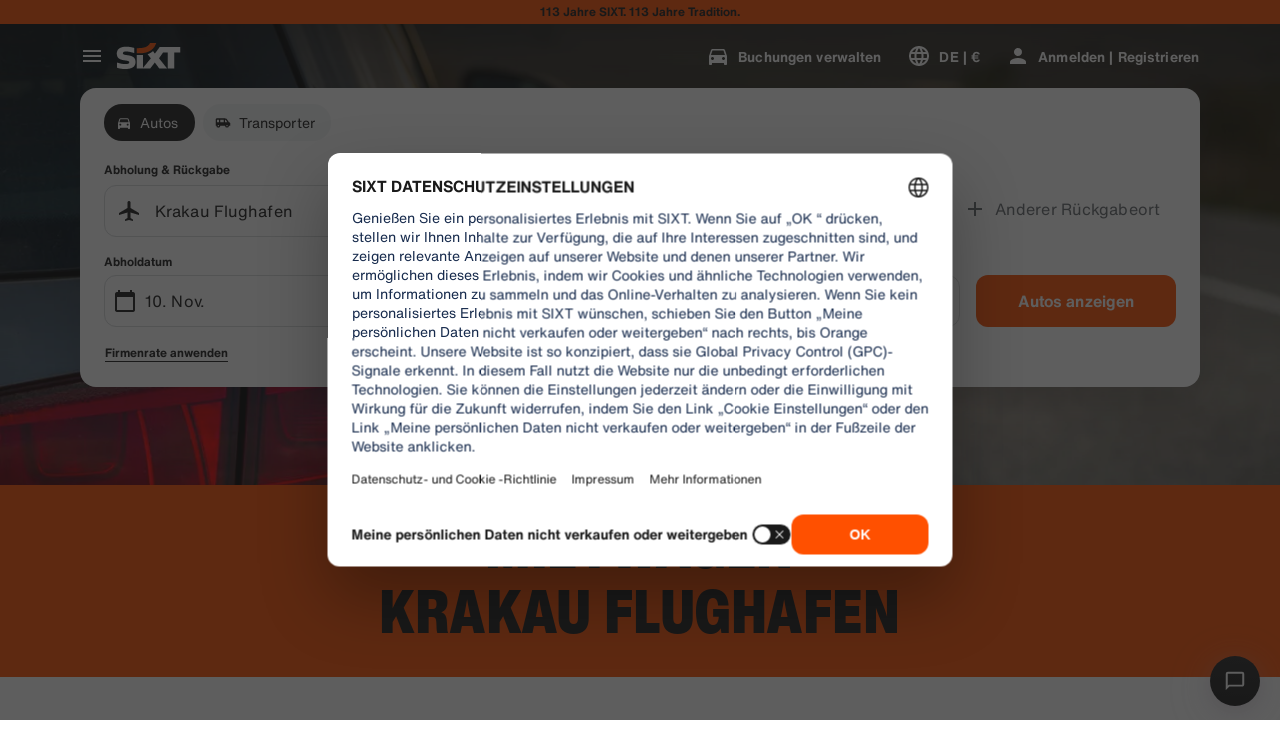

--- FILE ---
content_type: application/javascript
request_url: https://www.sixt.at/sitegen/35285.ae2d0d139a7ae700.js
body_size: 3888
content:
"use strict";(self.webpackChunk_sixt_web_sitegen_stationfinder=self.webpackChunk_sixt_web_sitegen_stationfinder||[]).push([["35285"],{50685:function(e,r,n){n.r(r),n.d(r,{characters:()=>K,strlen:()=>z,PAGE:()=>o,LAYER:()=>v,tokenize:()=>ea,declaration:()=>eb,character:()=>Y,length:()=>j,peek:()=>q,prefix:()=>ed,NAMESPACE:()=>g,append:()=>P,COMMENT:()=>t,indexof:()=>S,charat:()=>M,KEYFRAMES:()=>w,match:()=>_,namespace:()=>ev,ruleset:()=>ep,whitespace:()=>ec,WEBKIT:()=>s,middleware:()=>ek,caret:()=>J,hash:()=>C,DOCUMENT:()=>d,FONT_FACE:()=>k,MEDIA:()=>f,MS:()=>a,alloc:()=>ee,char:()=>G,COUNTER_STYLE:()=>m,node:()=>V,parse:()=>el,prev:()=>H,rulesheet:()=>em,sizeof:()=>N,stringify:()=>ew,compile:()=>ef,token:()=>X,identifier:()=>eo,abs:()=>E,assign:()=>A,serialize:()=>eg,dealloc:()=>er,DECLARATION:()=>i,copy:()=>W,escaping:()=>et,lift:()=>B,next:()=>Z,tokenizer:()=>es,commenter:()=>ei,prefixer:()=>e$,comment:()=>eh,filter:()=>F,from:()=>T,substr:()=>R,replace:()=>y,delimit:()=>en,RULESET:()=>u,delimiter:()=>eu,position:()=>D,CHARSET:()=>p,FONT_FEATURE_VALUES:()=>$,VIEWPORT:()=>h,column:()=>L,IMPORT:()=>l,line:()=>I,SUPPORTS:()=>b,SCOPE:()=>x,slice:()=>Q,trim:()=>O,combine:()=>U,MOZ:()=>c});var a="-ms-",c="-moz-",s="-webkit-",t="comm",u="rule",i="decl",o="@page",f="@media",l="@import",p="@charset",h="@viewport",b="@supports",d="@document",g="@namespace",w="@keyframes",k="@font-face",m="@counter-style",$="@font-feature-values",v="@layer",x="@scope",E=Math.abs,T=String.fromCharCode,A=Object.assign;function C(e,r){return 45^M(e,0)?(((r<<2^M(e,0))<<2^M(e,1))<<2^M(e,2))<<2^M(e,3):0}function O(e){return e.trim()}function _(e,r){return(e=r.exec(e))?e[0]:e}function y(e,r,n){return e.replace(r,n)}function S(e,r,n){return e.indexOf(r,n)}function M(e,r){return 0|e.charCodeAt(r)}function R(e,r,n){return e.slice(r,n)}function z(e){return e.length}function N(e){return e.length}function P(e,r){return r.push(e),e}function U(e,r){return e.map(r).join("")}function F(e,r){return e.filter(function(e){return!_(e,r)})}var I=1,L=1,j=0,D=0,Y=0,K="";function V(e,r,n,a,c,s,t,u){return{value:e,root:r,parent:n,type:a,props:c,children:s,line:I,column:L,length:t,return:"",siblings:u}}function W(e,r){return A(V("",null,null,"",null,null,0,e.siblings),e,{length:-e.length},r)}function B(e){for(;e.root;)e=W(e.root,{children:[e]});P(e,e.siblings)}function G(){return Y}function H(){return Y=D>0?M(K,--D):0,L--,10===Y&&(L=1,I--),Y}function Z(){return Y=D<j?M(K,D++):0,L++,10===Y&&(L=1,I++),Y}function q(){return M(K,D)}function J(){return D}function Q(e,r){return R(K,e,r)}function X(e){switch(e){case 0:case 9:case 10:case 13:case 32:return 5;case 33:case 43:case 44:case 47:case 62:case 64:case 126:case 59:case 123:case 125:return 4;case 58:return 3;case 34:case 39:case 40:case 91:return 2;case 41:case 93:return 1}return 0}function ee(e){return I=L=1,j=z(K=e),D=0,[]}function er(e){return K="",e}function en(e){return O(Q(D-1,eu(91===e?e+2:40===e?e+1:e)))}function ea(e){return er(es(ee(e)))}function ec(e){for(;Y=q();)if(Y<33)Z();else break;return X(e)>2||X(Y)>3?"":" "}function es(e){for(;Z();)switch(X(Y)){case 0:P(eo(D-1),e);break;case 2:P(en(Y),e);break;default:P(T(Y),e)}return e}function et(e,r){for(;--r&&Z()&&!(Y<48)&&!(Y>102)&&(!(Y>57)||!(Y<65))&&(!(Y>70)||!(Y<97)););return Q(e,D+(r<6&&32==q()&&32==Z()))}function eu(e){for(;Z();)switch(Y){case e:return D;case 34:case 39:34!==e&&39!==e&&eu(Y);break;case 40:41===e&&eu(e);break;case 92:Z()}return D}function ei(e,r){for(;Z();)if(e+Y===57)break;else if(e+Y===84&&47===q())break;return"/*"+Q(r,D-1)+"*"+T(47===e?e:Z())}function eo(e){for(;!X(q());)Z();return Q(e,D)}function ef(e){return er(el("",null,null,null,[""],e=ee(e),0,[0],e))}function el(e,r,n,a,c,s,t,u,i){for(var o=0,f=0,l=t,p=0,h=0,b=0,d=1,g=1,w=1,k=0,m="",$=c,v=s,x=a,A=m;g;)switch(b=k,k=Z()){case 40:if(108!=b&&58==M(A,l-1)){-1!=S(A+=y(en(k),"&","&\f"),"&\f",E(o?u[o-1]:0))&&(w=-1);break}case 34:case 39:case 91:A+=en(k);break;case 9:case 10:case 13:case 32:A+=ec(b);break;case 92:A+=et(D-1,7);continue;case 47:switch(q()){case 42:case 47:P(eh(ei(Z(),D),r,n,i),i);break;default:A+="/"}break;case 123*d:u[o++]=z(A)*w;case 125*d:case 59:case 0:switch(k){case 0:case 125:g=0;case 59+f:-1==w&&(A=y(A,/\f/g,"")),h>0&&z(A)-l&&P(h>32?eb(A+";",a,n,l-1,i):eb(y(A," ","")+";",a,n,l-2,i),i);break;case 59:A+=";";default:if(P(x=ep(A,r,n,o,f,c,u,m,$=[],v=[],l,s),s),123===k){if(0===f)el(A,r,x,x,$,s,l,u,v);else switch(99===p&&110===M(A,3)?100:p){case 100:case 108:case 109:case 115:el(e,x,x,a&&P(ep(e,x,x,0,0,c,u,m,c,$=[],l,v),v),c,v,l,u,a?$:v);break;default:el(A,x,x,x,[""],v,0,u,v)}}}o=f=h=0,d=w=1,m=A="",l=t;break;case 58:l=1+z(A),h=b;default:if(d<1){if(123==k)--d;else if(125==k&&0==d++&&125==H())continue}switch(A+=T(k),k*d){case 38:w=f>0?1:(A+="\f",-1);break;case 44:u[o++]=(z(A)-1)*w,w=1;break;case 64:45===q()&&(A+=en(Z())),p=q(),f=l=z(m=A+=eo(D)),k++;break;case 45:45===b&&2==z(A)&&(d=0)}}return s}function ep(e,r,n,a,c,s,t,i,o,f,l,p){for(var h=c-1,b=0===c?s:[""],d=N(b),g=0,w=0,k=0;g<a;++g)for(var m=0,$=R(e,h+1,h=E(w=t[g])),v=e;m<d;++m)(v=O(w>0?b[m]+" "+$:y($,/&\f/g,b[m])))&&(o[k++]=v);return V(e,r,n,0===c?u:i,o,f,l,p)}function eh(e,r,n,a){return V(e,r,n,t,T(Y),R(e,2,-2),0,a)}function eb(e,r,n,a,c){return V(e,r,n,i,R(e,0,a),R(e,a+1,-1),a,c)}function ed(e,r,n){switch(C(e,r)){case 5103:return s+"print-"+e+e;case 5737:case 4201:case 3177:case 3433:case 1641:case 4457:case 2921:case 5572:case 6356:case 5844:case 3191:case 6645:case 3005:case 6391:case 5879:case 5623:case 6135:case 4599:case 4855:case 4215:case 6389:case 5109:case 5365:case 5621:case 3829:return s+e+e;case 4789:return c+e+e;case 5349:case 4246:case 4810:case 6968:case 2756:return s+e+c+e+a+e+e;case 5936:switch(M(e,r+11)){case 114:return s+e+a+y(e,/[svh]\w+-[tblr]{2}/,"tb")+e;case 108:return s+e+a+y(e,/[svh]\w+-[tblr]{2}/,"tb-rl")+e;case 45:return s+e+a+y(e,/[svh]\w+-[tblr]{2}/,"lr")+e}case 6828:case 4268:case 2903:return s+e+a+e+e;case 6165:return s+e+a+"flex-"+e+e;case 5187:return s+e+y(e,/(\w+).+(:[^]+)/,s+"box-$1$2"+a+"flex-$1$2")+e;case 5443:return s+e+a+"flex-item-"+y(e,/flex-|-self/g,"")+(_(e,/flex-|baseline/)?"":a+"grid-row-"+y(e,/flex-|-self/g,""))+e;case 4675:return s+e+a+"flex-line-pack"+y(e,/align-content|flex-|-self/g,"")+e;case 5548:return s+e+a+y(e,"shrink","negative")+e;case 5292:return s+e+a+y(e,"basis","preferred-size")+e;case 6060:return s+"box-"+y(e,"-grow","")+s+e+a+y(e,"grow","positive")+e;case 4554:return s+y(e,/([^-])(transform)/g,"$1"+s+"$2")+e;case 6187:return y(y(y(e,/(zoom-|grab)/,s+"$1"),/(image-set)/,s+"$1"),e,"")+e;case 5495:case 3959:return y(e,/(image-set\([^]*)/,s+"$1$`$1");case 4968:return y(y(e,/(.+:)(flex-)?(.*)/,s+"box-pack:$3"+a+"flex-pack:$3"),/s.+-b[^;]+/,"justify")+s+e+e;case 4200:if(!_(e,/flex-|baseline/))return a+"grid-column-align"+R(e,r)+e;break;case 2592:case 3360:return a+y(e,"template-","")+e;case 4384:case 3616:if(n&&n.some(function(e,n){return r=n,_(e.props,/grid-\w+-end/)}))return~S(e+(n=n[r].value),"span",0)?e:a+y(e,"-start","")+e+a+"grid-row-span:"+(~S(n,"span",0)?_(n,/\d+/):+_(n,/\d+/)-+_(e,/\d+/))+";";return a+y(e,"-start","")+e;case 4896:case 4128:return n&&n.some(function(e){return _(e.props,/grid-\w+-start/)})?e:a+y(y(e,"-end","-span"),"span ","")+e;case 4095:case 3583:case 4068:case 2532:return y(e,/(.+)-inline(.+)/,s+"$1$2")+e;case 8116:case 7059:case 5753:case 5535:case 5445:case 5701:case 4933:case 4677:case 5533:case 5789:case 5021:case 4765:if(z(e)-1-r>6)switch(M(e,r+1)){case 109:if(45!==M(e,r+4))break;case 102:return y(e,/(.+:)(.+)-([^]+)/,"$1"+s+"$2-$3$1"+c+(108==M(e,r+3)?"$3":"$2-$3"))+e;case 115:return~S(e,"stretch",0)?ed(y(e,"stretch","fill-available"),r,n)+e:e}break;case 5152:case 5920:return y(e,/(.+?):(\d+)(\s*\/\s*(span)?\s*(\d+))?(.*)/,function(r,n,c,s,t,u,i){return a+n+":"+c+i+(s?a+n+"-span:"+(t?u:+u-+c)+i:"")+e});case 4949:if(121===M(e,r+6))return y(e,":",":"+s)+e;break;case 6444:switch(M(e,45===M(e,14)?18:11)){case 120:return y(e,/(.+:)([^;\s!]+)(;|(\s+)?!.+)?/,"$1"+s+(45===M(e,14)?"inline-":"")+"box$3$1"+s+"$2$3$1"+a+"$2box$3")+e;case 100:return y(e,":",":"+a)+e}break;case 5719:case 2647:case 2135:case 3927:case 2391:return y(e,"scroll-","scroll-snap-")+e}return e}function eg(e,r){for(var n="",a=0;a<e.length;a++)n+=r(e[a],a,e,r)||"";return n}function ew(e,r,n,a){switch(e.type){case v:if(e.children.length)break;case l:case i:return e.return=e.return||e.value;case t:return"";case w:return e.return=e.value+"{"+eg(e.children,a)+"}";case u:if(!z(e.value=e.props.join(",")))return""}return z(n=eg(e.children,a))?e.return=e.value+"{"+n+"}":""}function ek(e){var r=N(e);return function(n,a,c,s){for(var t="",u=0;u<r;u++)t+=e[u](n,a,c,s)||"";return t}}function em(e){return function(r){!r.root&&(r=r.return)&&e(r)}}function e$(e,r,n,t){if(e.length>-1&&!e.return)switch(e.type){case i:e.return=ed(e.value,e.length,n);return;case w:return eg([W(e,{value:y(e.value,"@","@"+s)})],t);case u:if(e.length)return U(n=e.props,function(r){switch(_(r,t=/(::plac\w+|:read-\w+)/)){case":read-only":case":read-write":B(W(e,{props:[y(r,/:(read-\w+)/,":"+c+"$1")]})),B(W(e,{props:[r]})),A(e,{props:F(n,t)});break;case"::placeholder":B(W(e,{props:[y(r,/:(plac\w+)/,":"+s+"input-$1")]})),B(W(e,{props:[y(r,/:(plac\w+)/,":"+c+"$1")]})),B(W(e,{props:[y(r,/:(plac\w+)/,a+"input-$1")]})),B(W(e,{props:[r]})),A(e,{props:F(n,t)})}return""})}}function ev(e){e.type===u&&(e.props=e.props.map(function(r){return U(ea(r),function(r,n,a){switch(M(r,0)){case 12:return R(r,1,z(r));case 0:case 40:case 43:case 62:case 126:return r;case 58:"global"===a[++n]&&(a[n]="",a[++n]="\f"+R(a[n],n=1,-1));case 32:return 1===n?"":r;default:switch(n){case 0:return e=r,N(a)>1?"":r;case n=N(a)-1:case 2:return 2===n?r+e+e:r+e;default:return r}}})}))}}}]);
//# sourceMappingURL=35285.ae2d0d139a7ae700.js.map

--- FILE ---
content_type: application/javascript
request_url: https://www.sixt.at/sitegen/45969.7001445b24067d58.js
body_size: 9
content:
"use strict";(self.webpackChunk_sixt_web_sitegen_stationfinder=self.webpackChunk_sixt_web_sitegen_stationfinder||[]).push([["45969"],{66688:function(e,t,n){n.r(t),n.d(t,{Helmet:()=>s,default:()=>i});let s=()=>null,i=s}}]);
//# sourceMappingURL=45969.7001445b24067d58.js.map

--- FILE ---
content_type: application/javascript
request_url: https://www.sixt.at/webapp/rent-search/intl-rentSearch-de-AT.74e192c9abefa1ff.js
body_size: 2563
content:
"use strict";(self.webpackChunk_sixt_web_rent_search=self.webpackChunk_sixt_web_rent_search||[]).push([["95501"],{51369:function(e,t,i){function n(e,t,i){return t in e?Object.defineProperty(e,t,{value:i,enumerable:!0,configurable:!0,writable:!0}):e[t]=i,e}i.r(t),i.d(t,{TranslationRentSearchDEAT:()=>a});class a{getCampaignDeal(e){return"".concat(e," Deal")}getDateCampaignInEligibilityInfo(e){return"If you are flexible, pick dates that show the green tag to grab our ".concat(e," Deal")}getLocationCampaignInEligibilityInfo(e){return"If you are flexible, pick a location that shows the green tag to grab our ".concat(e," Deal")}getLocationDateCampaignInEligibilityInfo(e){return"You are flexible? Adjust your dates and location and follow the green tag for our ".concat(e," Deal savings")}getLocationInfoContentLine2(e){return"Nachdem Sie Abhol- und R\xfcckgabedatum ausgew\xe4hlt haben, werden alle Standorte in ".concat(e," auf einer Karte angezeigt.")}getLocationSublineText(e){return"Alle ".concat(e," Standorte auf der Karte anzeigen")}constructor(){n(this,"Age","Alter"),n(this,"AirportStations","Flugh\xe4fen"),n(this,"AvailableDates","Available dates for"),n(this,"AvailableLocation","Available locations for"),n(this,"BranchOpeningTimesHeading","Betriebszeiten"),n(this,"BranchRecommendationTitle","Beliebte Stationen"),n(this,"CampaignClaimDiscount","Claim Discount"),n(this,"Cars","Autos"),n(this,"CityAreaLabel","St\xe4dte oder Regionen"),n(this,"Clear","L\xf6schen"),n(this,"Closed","Geschlossen"),n(this,"ClosedAtPickup","Diese Station ist zu Ihrer Abholzeit geschlossen."),n(this,"ClosedAtReturn","Diese Station ist zu Ihrer R\xfcckgabezeit geschlossen."),n(this,"Continue","Weiter"),n(this,"ContinueButtonText","Weiter"),n(this,"DateCampaignInEligibilityHintTitle","Save more when changing dates"),n(this,"DefaultErrorModalContent","Wir hatten technische Schwierigkeiten. W\xe4hrend wir das Problem beheben, k\xf6nnen Sie trotzdem mit Ihrer Buchung fortfahren oder die Seite aktualisieren und es erneut versuchen, wenn Sie nicht fortfahren k\xf6nnen."),n(this,"DefaultErrorModalTitle","Tut uns leid"),n(this,"DelColDeliverAndCollectService","Zustell- und Abholservice"),n(this,"DelcolContentLabel","Egal ob nach Hause, ins Hotel oder ins B\xfcro, wir liefern Ihren Mietwagen an die von Ihnen gew\xfcnschte Adresse."),n(this,"DelcolSublineLabel","Mietwagen werden zu Ihrem B\xfcro, Hotel oder nach Hause geliefert."),n(this,"DifferentReturnLocation","Anderer R\xfcckgabeort"),n(this,"DifferentReturnLocationWithQuestionMark","Anderer R\xfcckgabeort?"),n(this,"DigitalBranchOpeningTimesHeading","Schl\xfcsselbox - \xd6ffnungszeiten"),n(this,"DowntownStationLabel","Stadt-Stationen"),n(this,"DriverAge","Ihr Alter"),n(this,"ErrorBranchSoldOut","Diese Station ist zum gew\xe4hlten Termin ausgebucht."),n(this,"ErrorChangeDate","Datum \xe4ndern"),n(this,"ErrorChangeTime","Zeit \xe4ndern"),n(this,"ErrorDropoffBranchClosed","An Ihrem R\xfcckreisedatum ist diese Station geschlossen."),n(this,"ErrorPickupBranchClosed","An Ihrem Abholtag ist diese Station geschlossen."),n(this,"Excuse","Tut uns Leid!"),n(this,"FromDateTime","Abholung"),n(this,"HelpAndContact","Hilfe und Kontakt"),n(this,"IbeSearchReturnAtPickup","R\xfcckgabe an Abholstation"),n(this,"KeyboxPickupBranchHintHeading","Keybox-Abholung"),n(this,"KeyboxPickupDigitalBranchHintHeading","Self-Service Station"),n(this,"KeyboxPickupLabel","24h Abholung verf\xfcgbar"),n(this,"KeyboxPickupTimeslot","Keybox-Abholung"),n(this,"LastSearchesLabel","Verlauf"),n(this,"LocationCampaignInEligibilityHintTitle","Save more when changing location"),n(this,"LocationDateCampaignInEligibilityHintTitle","Small changes, bigger savings"),n(this,"LocationInfoContentLine1","An diesem Ort stehen Ihnen mehrere Standorte zur Verf\xfcgung."),n(this,"LocationInfoStaticContentLine","Nachdem Sie Abhol- und R\xfcckgabedatum ausgew\xe4hlt haben, werden alle Standorte auf der Karte angezeigt."),n(this,"LocationSublineStaticText","Nahe Stationen auf Karte ansehen"),n(this,"Locations","Orte"),n(this,"ModifiedStationDateTimeMessage","Datum/Uhrzeit wurden zur\xfcckgesetzt. Bitte w\xe4hlen Sie neue Anmietdaten aus."),n(this,"NearMyLocation","In meiner N\xe4he"),n(this,"NoDatesSelectedText","Keine Daten ausgew\xe4hlt"),n(this,"NoSuggestionsFound","Keine Ergebnisse gefunden."),n(this,"NoSuggestionsFoundSubtitle","Wir haben keinen Ort mit diesem Namen gefunden. Versuchen Sie es erneut, indem Sie einen anderen Ort oder eine andere Adresse eingeben."),n(this,"NotServiceableDescription","SIXT ist hier leider noch nicht verf\xfcgbar."),n(this,"NotServiceableTryDifferentSelection","Versuchen Sie es mit einer anderen Adresse, einer Stadt oder einem Flughafen."),n(this,"OnRequest","Auf Anfrage"),n(this,"OpeningHoursFr","Fr"),n(this,"OpeningHoursHolidays","Feiertag"),n(this,"OpeningHoursMo","Mo"),n(this,"OpeningHoursSa","Sa"),n(this,"OpeningHoursSu","So"),n(this,"OpeningHoursTh","Do"),n(this,"OpeningHoursTu","Di"),n(this,"OpeningHoursViewOpeningHours","\xd6ffnungszeiten"),n(this,"OpeningHoursWe","Mi"),n(this,"OtherStations","Andere"),n(this,"PickUp","Abholung"),n(this,"PickUpAndReturn","Abholung & R\xfcckgabe"),n(this,"Pickup24h","24h Abholung"),n(this,"PromoBannerIbeLorText","Weniger Risiko, mehr Spa\xdf und nur online! F\xfcr Mietvertr\xe4ge l\xe4nger als 4 Tage sparen Sie bis zu 10% zus\xe4tzlich auf bereits rabattierte Schutzpakete."),n(this,"PromoBannerIbeText","Weniger Risiko, mehr Spa\xdf und nur online! Sichern Sie sich spezielle Rabatte f\xfcr unsere Schutzpakete."),n(this,"RequestInfo","Diese Zeit liegt au\xdferhalb der \xd6ffnungszeiten der Filiale. Die Buchung wird von der Filiale best\xe4tigt, abh\xe4ngig von der M\xf6glichkeit, ein Fahrzeug anzubieten."),n(this,"Return","R\xfcckgabe"),n(this,"Return24h","24h R\xfcckgabe"),n(this,"ReturnLocation","R\xfcckgabestation"),n(this,"SearchEngineShowStations","Stationen anzeigen"),n(this,"SearchErrorBranchClosed","Station ist geschlossen"),n(this,"SearchErrorDateTooFar","Das Datum liegt zu weit in der Zukunft"),n(this,"SearchErrorDismiss","Schlie\xdfen"),n(this,"SearchPlaceholderInOverlay","Flughafen, Stadt, Postleitzahl oder Adresse"),n(this,"SearchResultPickupHeader","Abholort"),n(this,"SeeOffers","See offers"),n(this,"SeeOptionsNearMe","Stationen in Ihrer N\xe4he finden"),n(this,"SeeOptionsNearMeInformation","Um Stationen in Ihrer N\xe4he zu finden, m\xfcssen Sie im Browser den Zugriff auf Ihren aktuellen Standort erlauben. Bitte aktualisieren Sie die Seite oder \xfcberpr\xfcfen Sie Ihre Browsereinstellungen."),n(this,"SelectPickup","Abholort ausw\xe4hlen"),n(this,"SelectPickupTime","Abholzeit ausw\xe4hlen"),n(this,"SelectReturnTime","R\xfcckgabezeitpunkt ausw\xe4hlen"),n(this,"SelectStation","Station ausw\xe4hlen"),n(this,"SelectYourDates","Daten ausw\xe4hlen"),n(this,"ShowCars","Autos anzeigen"),n(this,"ShowLess","Weniger anzeigen"),n(this,"ShowMore","Mehr anzeigen"),n(this,"ShowTrucks","Angebote anzeigen"),n(this,"StationDetails","Weitere Informationen"),n(this,"StationPickupAddress","Als Abholung ausw\xe4hlen"),n(this,"StationReturnAddress","Als R\xfcckgabe ausw\xe4hlen"),n(this,"Stations","Stationen"),n(this,"Stationsdetails","Sendedetails"),n(this,"TimeListEarlyMorning","Fr\xfchmorgens"),n(this,"TimeListEvening","Abend"),n(this,"TimeListMorning","Morgen"),n(this,"TimeListMorningAfternoon","Vormittag - Nachmittag"),n(this,"TimeListOpeningTimes","\xd6ffnungszeiten"),n(this,"ToDateTime","R\xfcckgabe"),n(this,"TrainStationLabel","Bahnhof-Standorte"),n(this,"TripDates","Reisedaten"),n(this,"Trucks","Transporter"),n(this,"VirtualProfileCardAddCorporate","Firmenrate anwenden"),n(this,"VirtualProfileCardAppliedCorporate","Firmenrate:"),n(this,"Yes","Ja"),n(this,"YourRentalDetail","Ihre Mietdetails")}}}}]);
//# sourceMappingURL=intl-rentSearch-de-AT.74e192c9abefa1ff.js.map

--- FILE ---
content_type: application/javascript
request_url: https://www.sixt.at/sitegen/svg258.32b72d1c86c0a8bd.js
body_size: 1581
content:
"use strict";(self.webpackChunk_sixt_web_sitegen_stationfinder=self.webpackChunk_sixt_web_sitegen_stationfinder||[]).push([["61844"],{59953:function(e,c,l){l.r(c),l.d(c,{default:()=>m});var t,n,v,a,h,i=l(28552);function r(){return(r=Object.assign?Object.assign.bind():function(e){for(var c=1;c<arguments.length;c++){var l=arguments[c];for(var t in l)({}).hasOwnProperty.call(l,t)&&(e[t]=l[t])}return e}).apply(null,arguments)}let m=function(e){return i.createElement("svg",r({xmlns:"http://www.w3.org/2000/svg",fill:"none",viewBox:"0 0 48 48"},e),t||(t=i.createElement("path",{fill:"#191919",d:"M0 0h48v48H0z"})),n||(n=i.createElement("circle",{cx:14.84,cy:20.34,r:14.84,fill:"#EB011B"})),v||(v=i.createElement("circle",{cx:33.16,cy:20.34,r:14.84,fill:"#F79E1C"})),a||(a=i.createElement("path",{fill:"#FF5F00",fillRule:"evenodd",d:"M24 32.001a14.809 14.809 0 005.67-11.666c0-4.734-2.217-8.95-5.67-11.666a14.809 14.809 0 00-5.67 11.666c0 4.734 2.217 8.95 5.67 11.666z",clipRule:"evenodd"})),h||(h=i.createElement("path",{fill:"#F5F5F5",fillRule:"evenodd",d:"M20.78 38.248h-1.325V36.99h-.82v1.258h-.757v.825h.758v1.89c0 .963.335 1.536 1.295 1.536.351 0 .756-.12 1.014-.32l-.234-.773a1.393 1.393 0 01-.718.235c-.406 0-.539-.278-.539-.694v-1.874h1.326v-.825zm8.178 5.639V38.24h.811v.502a1.367 1.367 0 011.178-.606c1.045 0 1.864.91 1.864 2.177s-.819 2.177-1.864 2.177c-.53 0-.92-.234-1.178-.607v2.003h-.811zm10.79-5.734c.593 0 1.131.147 1.52.434l-.35.729a2.235 2.235 0 00-1.163-.356c-.444 0-.71.182-.71.486 0 .278.28.355.632.408l.383.06c.811.13 1.303.512 1.303 1.24 0 .79-.625 1.353-1.702 1.353-.608 0-1.17-.173-1.614-.537l.382-.703c.273.235.679.434 1.24.434.554 0 .85-.182.85-.503 0-.234-.21-.365-.655-.434l-.383-.06c-.834-.131-1.286-.547-1.286-1.224 0-.824.608-1.327 1.552-1.327zm3.893 0c.593 0 1.132.147 1.521.434h.002l-.35.729a2.235 2.235 0 00-1.163-.356c-.445 0-.71.182-.71.486 0 .278.28.355.63.408l.383.06c.812.13 1.303.512 1.303 1.24 0 .79-.624 1.353-1.701 1.353-.609 0-1.17-.173-1.615-.537l.383-.703c.273.235.677.434 1.24.434.553 0 .85-.182.85-.503 0-.234-.21-.365-.656-.434l-.382-.06c-.835-.131-1.288-.547-1.288-1.224 0-.824.609-1.327 1.553-1.327zm-12.795.833c.702 0 1.131.599 1.131 1.327 0 .729-.429 1.327-1.131 1.327-.671 0-1.124-.573-1.124-1.327 0-.755.453-1.327 1.124-1.327zm3.394 1.336c0-.73.43-1.327 1.132-1.327.67 0 1.123.572 1.123 1.327 0 .754-.453 1.326-1.123 1.326-.703 0-1.132-.598-1.132-1.327zm3.02-.002v2.074h-.812v-.503a1.368 1.368 0 01-1.179.608c-1.045 0-1.864-.91-1.864-2.178 0-1.266.819-2.176 1.864-2.176.532 0 .921.233 1.179.606v-.503h.811v2.073zm-27.05.002c0-.73.429-1.327 1.131-1.327.67 0 1.124.572 1.124 1.327 0 .754-.452 1.326-1.124 1.326-.702 0-1.13-.598-1.13-1.327zm3.02-.002v2.074h-.812v-.503a1.366 1.366 0 01-1.178.608c-1.045 0-1.864-.91-1.864-2.178 0-1.266.818-2.176 1.864-2.176.53 0 .92.233 1.178.606v-.503h.812v2.073zm10.064-1.369c.522 0 .858.365.944 1.007h-1.935c.085-.599.413-1.007.99-1.007zm-1.842 1.37c0-1.292.765-2.176 1.857-2.176 1.046 0 1.763.884 1.771 2.176l-.016.347h-2.77c.117.746.593 1.015 1.117 1.015.374 0 .772-.156 1.084-.434l.398.668c-.452.425-.968.582-1.53.582-1.114 0-1.91-.86-1.91-2.178zm-4.213-1.743v-.001zm0 0c-.39-.287-.928-.434-1.522-.434-.944 0-1.552.503-1.552 1.327 0 .677.452 1.094 1.287 1.224l.382.061c.445.069.656.199.656.433 0 .322-.297.504-.85.504-.563 0-.969-.2-1.241-.435l-.383.703c.445.364 1.007.538 1.616.538 1.077 0 1.7-.565 1.7-1.354 0-.729-.492-1.11-1.303-1.24l-.382-.061c-.351-.052-.632-.13-.632-.408 0-.303.266-.486.71-.486.476 0 .936.2 1.162.356l.352-.728zm9.48.173c.21-.364.514-.606.983-.606.164 0 .398.034.577.112l-.25.85a1.197 1.197 0 00-.507-.105c-.53 0-.795.382-.795 1.067v2.325h-.812v-4.146h.804v.503zM8.657 39.792v2.602h-.819v-2.307c0-.702-.265-1.092-.819-1.092-.539 0-.913.38-.913 1.101v2.298h-.82v-2.307c0-.702-.272-1.092-.81-1.092-.555 0-.914.38-.914 1.101v2.298h-.82v-4.146h.812v.512c.305-.485.695-.615 1.093-.615.57 0 .975.277 1.232.736.344-.58.835-.745 1.31-.736.906.008 1.468.667 1.468 1.647z",clipRule:"evenodd"})))}}}]);
//# sourceMappingURL=svg258.32b72d1c86c0a8bd.js.map

--- FILE ---
content_type: application/javascript
request_url: https://www.sixt.at/webapp/fleet-slider/76366.e382f7ba903408c8.js
body_size: 3821
content:
"use strict";(self.webpackChunk_sixt_web_fleet_slider=self.webpackChunk_sixt_web_fleet_slider||[]).push([["76366"],{56806:function(e,t,a){a.d(t,{O:()=>s}),a(71625);class s{static assertIsDefined(e,t){if(null==e)throw Error("".concat(t||"Value"," was supposed to be defined but is not."));return e}}},39346:function(e,t,a){let s,r,n,i,o,d,p,l,u,h,m,f,c,E,P,y,g,b,C,v,I,w,S;a.d(t,{SixtApiV2UsersClient:()=>W}),a(68869),a(75073),a(11523);var A=a(56806),V=a(77329),R=a(17294),N=a(72100);let q="c42b8e6d603df55a5e8b6e163837f9690bc65c1d660a15593bf4e25b3e332150",U="8dfc3f23bc985cefb549de70e23694f2611a408506293fc3be1b7543a5d32ef1";function M(e,t,a){return t in e?Object.defineProperty(e,t,{value:a,enumerable:!0,configurable:!0,writable:!0}):e[t]=a,e}class W extends N.V{static async Initialize(e,t,a,s){let r=new W(e,t,a,s);return await r.restoreVirtualProfileIdentity(),r}async resetPassword(e){let t=JSON.stringify({...e,sendPasswordConfirmationEmail:!0});return await this.requestWithoutResponse(W.EndpointResetPasswordRequest,[],t)}async resetPasswordConfirm(e){let t=JSON.stringify(e);return await this.requestSingle(W.EndpointResetPasswordConfirm,[],t)}async getAuthMethod(e){let t=JSON.stringify({username:e.userName});return await this.requestSingle(W.EndpointGetAuthMethod,[],t)}async signUpUser(e){let{registrationSource:t,...a}=e,s=[{parameterName:"Sx-Source",parameterValue:t,parameterType:V.a.Header}],r=JSON.stringify(a);return await this.requestSingle(W.EndpointSignUp,s,r)}async getCurrentUserV2(){return await this.requestSingle(W.EndpointGetCurrentUserV2)}async loginWithMnumAndLastName(e){let t=JSON.stringify(e),a=await this.requestSingle(W.EndpointLoginWithMnumAndLastName,[],t);return this.updateVirtualProfileStatus(a),a}async removeVirtualProfile(){await this.updateVirtualProfileStatus(null)}async changePassword(e){let t=JSON.stringify(e);return await this.requestWithoutResponse(W.EndpointChangePassword,[],t)}async changeBasicProfileData(e){let t=[{parameterName:"profileId",parameterValue:e.profileId,parameterType:V.a.Url},{parameterName:"emailAddress",parameterValue:e.emailAddress,parameterType:V.a.Body},{parameterName:"name",parameterValue:e.name,parameterType:V.a.Body}],a=await this.requestSingle(W.EndpointChangeBasicProfileData,t);return this.resetUser(),a}async changeEmailAddress(e){let t=JSON.stringify(e),a=await this.requestSingle(W.EndpointChangeEmailAddress,[],t);return this.resetUser(),a}async changePhoneNumber(e){let t=JSON.stringify(e),a=await this.requestSingle(W.EndpointChangePhoneNumber,[],t);return this.resetUser(),a}async changeHomeAddress(e){let t=JSON.stringify(e),a=await this.requestSingle(W.EndpointChangeHomeAddress,[],t);return this.resetUser(),a}async changeProfileInvoicingAddress(e){let t=[{parameterName:"profileId",parameterValue:e.profileId,parameterType:V.a.Url}],a=JSON.stringify(e.address),s=await this.requestSingle(W.EndpointChangeProfileInvoicingAddress,t,a);return this.resetUser(),s}async changeProfilePaymentInstrument(e){let t=[{parameterName:"profileId",parameterValue:e.profileId,parameterType:V.a.Url},{parameterName:"paymentInstrumentId",parameterValue:e.paymentInstrumentId,parameterType:V.a.Body}],a=await this.requestSingle(W.EndpointChangeProfilePaymentInstrument,t);return this.resetUser(),a}async resendConfirmationMail(){let e=await this.requestWithoutResponse(W.EndpointResendConfirmationMail,[]);return this.resetUser(),e}async setAccountEmail(e){let t=JSON.stringify(e),a=await this.requestSingle(W.EndpointSetAccountEmailAddress,[],t);return this.resetUser(),a}async blockProfile(e){let t=[{parameterName:"profileId",parameterValue:e.profileId,parameterType:V.a.Url}],a=await this.requestWithoutResponse(W.EndpointBlockProfile,t);return this.resetUser(),a}async getProfileBusinessProperties(e){let t=[{parameterName:"profileId",parameterValue:e.profileId,parameterType:V.a.Url}];return await this.requestSingle(W.EndpointGetProfileBusinessProperties,t)}async addPrivateProfile(e){let t=JSON.stringify(e),a=await this.requestSingle(W.EndpointAddProfile,[],t);return this.resetUser(),a}async addCorporateProfile(e){let t=JSON.stringify(e),a=await this.requestSingle(W.EndpointAddPersonCorporateProfile,[],t);return this.resetUser(),a}async deleteProfileInvoicingAddress(e){let t=[{parameterName:"profileId",parameterValue:e.profileId,parameterType:V.a.Url}],a=await this.requestWithoutResponse(W.EndpointDeleteProfileInvoicingAddress,t);return this.resetUser(),a}async linkCorporateCustomer(e){let t=[{parameterName:"profileId",parameterValue:e.profileId,parameterType:V.a.Url},{parameterName:"id",parameterValue:e.id,parameterType:V.a.Body},{parameterName:"password",parameterValue:e.password,parameterType:V.a.Body}],a=await this.requestWithoutResponse(W.EndpointLinkCorporateCustomer,t);return this.resetUser(),a}async getPersonCorporateProfileConfigurations(e){let t=JSON.stringify(e);return await this.requestSingle(W.EndpointGetPersonCorporateProfileConfigurations,[],t)}async reassignProfile(e){let t=[{parameterName:"profileId",parameterValue:e.profileId,parameterType:V.a.Url},{parameterName:"userId",parameterValue:e.userId,parameterType:V.a.Body}];e.confirmationHash&&t.push({parameterName:"confirmationHash",parameterValue:e.confirmationHash,parameterType:V.a.Body}),e.lastName&&t.push({parameterName:"lastName",parameterValue:e.lastName,parameterType:V.a.Body});let a=await this.requestSingle(W.EndpointReassignProfile,t);return this.resetUser(),a}async requestProfileReassignment(e){let t=[{parameterName:"profileId",parameterValue:e.profileId,parameterType:V.a.Url},{parameterName:"lastName",parameterValue:e.lastName,parameterType:V.a.Body}],a=await this.requestWithoutResponse(W.EndpointRequestProfileReassignment,t);return this.resetUser(),a}async setPreferredProfile(e){let t=[{parameterName:"profileId",parameterValue:e.id,parameterType:V.a.Url}],a=await this.requestWithoutResponse(W.EndpointSelectPreferredProfile,t);return this.resetUser(),a}async uploadCompetitorStatusMatchFile(e){let t=new FormData;return t.append("CorporateCustomerId",e.corporateCustomerId),t.append("File",e.file),await this.requestWithoutResponse(W.EndpointUploadCompetitorStatusMatchFile,[],t)}async requestPhoneNumberVerification(e){let t=JSON.stringify(e);return await this.requestSingle(W.EndpointRequestPhoneNumberVerification,[],t)}async verifyPhoneNumber(e){let t=JSON.stringify(e),a=await this.requestWithoutResponse(W.EndpointVerifyPhoneNumber,[],t);return this.resetUser(),a}async requestAccountDeletion(){return await this.requestWithoutResponse(W.EndpointRequestAccountDeletion)}async confirmAccountDeletion(e){let t=JSON.stringify(e);return await this.requestWithoutResponse(W.EndpointConfirmAccountDeletion,[],t)}async confirmEmailAddress(e){let t=JSON.stringify(e);return await this.requestWithoutResponse(W.EndpointConfirmEmailAddress,[],t)}async requestEmailOtpConfirmation(){return await this.requestSingle(W.EndpointEmailAddressOtpConfirmation)}async verifyEmailOtpConfirmation(e){let t=JSON.stringify(e);return await this.requestWithoutResponse(W.EndpointEmailAddressOtpConfirmationVerify,[],t)}async requestEmailChange(e){let t=JSON.stringify(e);return await this.requestSingle(W.EndpointEmailAddressRequestChange,[],t)}async verifyRequestEmailChange(e){let t=JSON.stringify(e);return await this.requestWithoutResponse(W.EndpointEmailAddressRequestChangeVerify,[],t)}async addPersonCorporateProfileWithB2BToken(e){let t=JSON.stringify(e),a=await this.requestSingle(W.EndpointAddPersonCorporateProfileB2BToken,[],t);return this.resetUser(),a}async requestB2BProfileConfigurationByToken(e){let t=JSON.stringify(e);return await this.requestSingle(W.EndpointB2BProfileConfigurationByToken,[],t)}async getB2bDataByToken(e){let t=[{parameterName:"b2bToken",parameterValue:e.b2bToken,parameterType:V.a.Url}];return await this.requestSingle(W.EndpointGetB2bDataByToken,t)}async getUserToken(){return await this.requestSingle(W.EndpointGetUserToken)}onUserChanged(e,t){return this._onUserChangedHandlers.push(e),t&&e(this._virtualProfileIdentity),()=>{let t=this._onUserChangedHandlers.indexOf(e);t>-1&&this._onUserChangedHandlers.splice(t,1)}}resetUser(){var e;for(let t of(null===(e=this._buffer)||void 0===e||e.clear(),this._onUserChangedHandlers))t()}async changeHomeAddressV2(e){let t=JSON.stringify(e.address);return await this.requestWithoutResponse(W.EndpointChangeHomeAddressV2,[],t)}async manualDriversLicense(e){let t=JSON.stringify(e);return await this.requestSingle(W.EndpointManualDriversLicense,[],t)}interceptHeaders(e){super.interceptHeaders(e),e.set("Sx-Browser-Id",A.O.assertIsDefined(this._sixtHeaders.browserId))}async restoreVirtualProfileIdentity(){let e;if(void 0!==this._buffer||"undefined"!=typeof localStorage){if(void 0!==this._buffer&&(e=JSON.parse(await this._buffer.getItem(W.BUFFER_VIRTUAL_PROFILE_IDENTITY))),null===e){if("undefined"==typeof localStorage)return;let t=localStorage.getItem("user"),a=null!==t?JSON.parse(t):null;if((null==a?void 0:a.auth)||(null==a?void 0:a.data)===void 0)return;e=null==a?void 0:a.data}null===this._virtualProfileIdentity&&(this._virtualProfileIdentity=e,this.updateVirtualProfileStatus(e))}}async updateVirtualProfileStatus(e){var t,a,s,r;if(null===this._virtualProfileIdentity&&null!==e||null!==this._virtualProfileIdentity&&null===e||null!==this._virtualProfileIdentity&&null!==e&&(null===(t=this._virtualProfileIdentity)||void 0===t?void 0:t.personId)!==(null==e?void 0:e.personId))for(let t of this._onUserChangedHandlers)t(e);if(this._virtualProfileIdentity=e,void 0!==this._buffer){if(null!==e){if(await this._buffer.setItem(W.BUFFER_VIRTUAL_PROFILE_IDENTITY,JSON.stringify(e),604800),"undefined"!=typeof localStorage){let t=null===(a=localStorage)||void 0===a?void 0:a.getItem("user"),r={...null!=t?JSON.parse(t):null,isProfileIdAuthenticated:!0,data:{...e}};null===(s=localStorage)||void 0===s||s.setItem("user",JSON.stringify(r))}}else await this._buffer.removeItem(W.BUFFER_VIRTUAL_PROFILE_IDENTITY),"undefined"!=typeof localStorage&&(null===(r=localStorage)||void 0===r||r.removeItem("user"))}}constructor(e,t,a=null,s){var r;super(e.endpoint,t,a,s),M(this,"authProvider",void 0),M(this,"_onUserChangedHandlers",[]),M(this,"_virtualProfileIdentity",null),this.authProvider=a,null==a||null===(r=a.onAuthStateChanged)||void 0===r||r.call(a,this.resetUser.bind(this),!1)}}M(W,"BUFFER_VIRTUAL_PROFILE_IDENTITY","virtualProfileIdentity"),M(W,"CommonEndpointValues",{expiryInSeconds:0,supportAuthentication:!1,requireAuthentication:!1}),M(W,"CommonEndpointValuesWithAuth",{expiryInSeconds:0,supportAuthentication:!0,requireAuthentication:!0}),M(W,"EndpointGetAuthMethod",{...W.CommonEndpointValues,httpMethod:R.w.Post,path:"/v2/users/getAuthMethod",validateResponseItem:u,responseSchemaHash:"dc6c283c4116b22ae72930af3aa519f0b341c2b540db91421772221c63f7eb67"}),M(W,"EndpointSignUp",{...W.CommonEndpointValues,httpMethod:R.w.Post,path:"/v2/users",validateResponseItem:w,responseSchemaHash:U}),M(W,"EndpointGetCurrentUserV2",{...W.CommonEndpointValuesWithAuth,httpMethod:R.w.Get,path:"/v2/users",expiryInSeconds:3600,validateResponseItem:w,responseSchemaHash:U}),M(W,"EndpointLoginWithMnumAndLastName",{...W.CommonEndpointValues,httpMethod:R.w.Post,path:"/v2/users/getDataForReservationByProfileIdAndLastName",validateResponseItem:S,responseSchemaHash:"5b822124d324a6fab268d38ff6bc85f7d7f1b50caa023c02f6914080016411e0"}),M(W,"EndpointChangePassword",{...W.CommonEndpointValuesWithAuth,httpMethod:R.w.Put,path:"/v2/users/me/password"}),M(W,"EndpointResetPasswordRequest",{...W.CommonEndpointValues,httpMethod:R.w.Post,path:"/v2/users/me/password/reset"}),M(W,"EndpointResetPasswordConfirm",{...W.CommonEndpointValues,httpMethod:R.w.Post,path:"/v2/users/me/password/confirm",validateResponseItem:v,responseSchemaHash:"5fed8be5c9a2fd8b50fdb4c4d493e45f64caf6423f70af36e2a0c65d15c068d8"}),M(W,"EndpointChangePhoneNumber",{...W.CommonEndpointValuesWithAuth,httpMethod:R.w.Put,path:"/v2/users/me/phonenumber",validateResponseItem:c,responseSchemaHash:"2d50fc5f9956c03f35eb21005be0eacc5ce7c831391ba4fc3f6fce66ddede0d2"}),M(W,"EndpointChangeHomeAddress",{...W.CommonEndpointValuesWithAuth,httpMethod:R.w.Put,path:"/v2/users/me/homeAddress",validateResponseItem:n,responseSchemaHash:q}),M(W,"EndpointChangeEmailAddress",{...W.CommonEndpointValuesWithAuth,httpMethod:R.w.Put,path:"/v2/users/me/emailaddress",validateResponseItem:l,responseSchemaHash:"048d844c624b8681c22011cf0f6a30c8972dadb70466ed2e1814f32c526cfa87"}),M(W,"EndpointResendConfirmationMail",{...W.CommonEndpointValuesWithAuth,httpMethod:R.w.Post,path:"/v2/users/me/emailaddress/resendconfirmation"}),M(W,"EndpointSetAccountEmailAddress",{...W.CommonEndpointValuesWithAuth,httpMethod:R.w.Post,path:"/v2/users/me/emailaddress/setaccountemail",validateResponseItem:I,responseSchemaHash:"b4dac620428b9efe7de8b067c48c3feac7c2679edea856eca01ead9bd75377d2"}),M(W,"EndpointAddProfile",{...W.CommonEndpointValuesWithAuth,httpMethod:R.w.Post,path:"/v2/users/me/profiles",validateResponseItem:E,responseSchemaHash:"4c2da9cb3849d861d74704bc758e7991bb29ea27c941221519cf694fdfab82be"}),M(W,"EndpointReassignProfile",{...W.CommonEndpointValuesWithAuth,httpMethod:R.w.Post,path:"/v2/users/me/profiles/{profileId}/reassign",validateResponseItem:y,responseSchemaHash:"4c53a97074e37513041065ed77b79812754424a69c4bd2c483d52abca4f09862"}),M(W,"EndpointSelectPreferredProfile",{...W.CommonEndpointValuesWithAuth,httpMethod:R.w.Put,path:"/v2/users/me/profiles/{profileId}/select"}),M(W,"EndpointRequestProfileReassignment",{...W.CommonEndpointValuesWithAuth,httpMethod:R.w.Post,path:"/v2/users/me/profiles/{profileId}/requestProfileReassignment"}),M(W,"EndpointBlockProfile",{...W.CommonEndpointValuesWithAuth,httpMethod:R.w.Post,path:"/v2/users/me/profiles/{profileId}/block"}),M(W,"EndpointChangeBasicProfileData",{...W.CommonEndpointValuesWithAuth,httpMethod:R.w.Put,path:"/v2/users/me/profiles/{profileId}/basicProfileData",validateResponseItem:o,responseSchemaHash:"338af4c0932a91c332ae6e50e8abaa40418790d2f4d08114e849385956095731"}),M(W,"EndpointChangeProfileInvoicingAddress",{...W.CommonEndpointValuesWithAuth,httpMethod:R.w.Put,path:"/v2/users/me/profiles/{profileId}/invoicingAddress",validateResponseItem:n,responseSchemaHash:q}),M(W,"EndpointDeleteProfileInvoicingAddress",{...W.CommonEndpointValuesWithAuth,httpMethod:R.w.Delete,path:"/v2/users/me/profiles/{profileId}/invoicingAddress"}),M(W,"EndpointChangeProfilePaymentInstrument",{...W.CommonEndpointValuesWithAuth,httpMethod:R.w.Put,path:"/v2/users/me/profiles/{profileId}/paymentInstrument",validateResponseItem:p,responseSchemaHash:"f3a08d49462ab44d3986d54891caa52f83c7f91af74ffd3685772f7f866bca2a"}),M(W,"EndpointLinkCorporateCustomer",{...W.CommonEndpointValuesWithAuth,httpMethod:R.w.Post,path:"/v2/users/me/profiles/{profileId}/linkCorporateCustomer"}),M(W,"EndpointGetProfileBusinessProperties",{...W.CommonEndpointValuesWithAuth,httpMethod:R.w.Get,path:"/v2/users/me/profiles/{profileId}/businessProperties",validateResponseItem:d,responseSchemaHash:"2738eb49d945f52e2173b2e87b350a6b32f6f1217bce6501a918a73ef97f66d1"}),M(W,"EndpointAddPersonCorporateProfile",{...W.CommonEndpointValuesWithAuth,httpMethod:R.w.Post,path:"/v2/users/me/addPersonCorporateProfile",validateResponseItem:s,responseSchemaHash:"cb6746c8fb90322bc3e8cbc7c731c3c4a63d0a4573632e41adbbaae244cc55c9"}),M(W,"EndpointGetPersonCorporateProfileConfigurations",{...W.CommonEndpointValuesWithAuth,httpMethod:R.w.Post,path:"/v2/users/me/getPersonCorporateProfileConfigurations",validateResponseItem:h,responseSchemaHash:"f2f0683c3d1fd7bb3ad8553c73d4570c538eb00d1c39caa3adc3fd942d1f4734"}),M(W,"EndpointUploadCompetitorStatusMatchFile",{...W.CommonEndpointValuesWithAuth,httpMethod:R.w.Post,path:"/v2/users/me/uploadCompetitorStatusMatchFile"}),M(W,"EndpointRequestPhoneNumberVerification",{...W.CommonEndpointValuesWithAuth,httpMethod:R.w.Post,path:"/v2/users/me/requestPhoneNumberVerification",validateResponseItem:C,responseSchemaHash:"8ae4d734e212caa2ec88d95c6950804d80eeef037b07a2127f0863066452eaf5"}),M(W,"EndpointVerifyPhoneNumber",{...W.CommonEndpointValuesWithAuth,httpMethod:R.w.Post,path:"/v2/users/me/verifyPhoneNumber"}),M(W,"EndpointRequestAccountDeletion",{...W.CommonEndpointValuesWithAuth,httpMethod:R.w.Post,path:"/v2/users/me/requestaccountdeletion"}),M(W,"EndpointConfirmAccountDeletion",{...W.CommonEndpointValues,httpMethod:R.w.Post,path:"/v2/users/me/confirmaccountdeletion"}),M(W,"EndpointConfirmEmailAddress",{...W.CommonEndpointValues,httpMethod:R.w.Post,path:"/v2/users/me/emailaddress/confirm"}),M(W,"EndpointEmailAddressOtpConfirmation",{...W.CommonEndpointValuesWithAuth,httpMethod:R.w.Post,path:"/v2/users/me/emailaddress/otpconfirmation",validateResponseItem:b,responseSchemaHash:"0174d33ed3a191b89359f45662973974eeee425bdf258e5e37fc4953f614abc0"}),M(W,"EndpointEmailAddressOtpConfirmationVerify",{...W.CommonEndpointValuesWithAuth,httpMethod:R.w.Post,path:"/v2/users/me/emailaddress/otpconfirmation/verify"}),M(W,"EndpointEmailAddressRequestChange",{...W.CommonEndpointValuesWithAuth,httpMethod:R.w.Post,path:"/v2/users/me/emailaddress/requestchange",validateResponseItem:g,responseSchemaHash:"822beb19b0f3b6a962e8bdfcb9937fc6ce041073ca69bcd32b810ea0babf20eb"}),M(W,"EndpointEmailAddressRequestChangeVerify",{...W.CommonEndpointValuesWithAuth,httpMethod:R.w.Post,path:"/v2/users/me/emailaddress/requestchange/verify"}),M(W,"EndpointAddPersonCorporateProfileB2BToken",{...W.CommonEndpointValuesWithAuth,httpMethod:R.w.Post,path:"/v2/users/me/addPersonCorporateProfileWithB2Btoken",validateResponseItem:r,responseSchemaHash:"4d616c91c3731107b2a6084d49d961479ec90e2d7b6c6fc4d29007a7aa816feb"}),M(W,"EndpointB2BProfileConfigurationByToken",{...W.CommonEndpointValuesWithAuth,httpMethod:R.w.Post,path:"/v2/users/me/getPersonCorporateProfileConfigurationsWithB2BToken",validateResponseItem:i,responseSchemaHash:"6568ebdd7bea5577af741faf80abf8031314f92dbced18e4cba4da2b5a063b64"}),M(W,"EndpointGetB2bDataByToken",{...W.CommonEndpointValues,httpMethod:R.w.Get,path:"/v2/users/b2bregistration/{b2bToken}",validateResponseItem:P,responseSchemaHash:"b6277d5ab2a16edbae5ea63888fb1b19c806978a969368522111852c942744ce"}),M(W,"EndpointChangeHomeAddressV2",{...W.CommonEndpointValuesWithAuth,httpMethod:R.w.Put,path:"/v2/users/me/homeAddressV2"}),M(W,"EndpointManualDriversLicense",{...W.CommonEndpointValuesWithAuth,httpMethod:R.w.Put,path:"/v2/users/me/driverslicense",validateResponseItem:f,responseSchemaHash:"8862836fd87de79faecc7375b0e29d771e6a08408fa654d0ec9e0b7b6eb6b2b3"}),M(W,"EndpointGetUserToken",{...W.CommonEndpointValuesWithAuth,httpMethod:R.w.Get,path:"/v2/users/userToken",validateResponseItem:m,responseSchemaHash:"3fca2ad91a3a669481df3cbc3ce2b6df0c49a4f745711664fd0a0876ab1ab0ec"})}}]);
//# sourceMappingURL=76366.e382f7ba903408c8.js.map

--- FILE ---
content_type: application/javascript
request_url: https://www.sixt.at/sitegen/client-sitegen-stationfinder.2dc7818543979e1a6fa505a1d4e47098879a0daf.js
body_size: 70424
content:
(()=>{"use strict";var e={53467:function(e,t,n){var r,a,l,i,o,u,s=n(28552),c=n(4541);function f(e){for(var t="https://reactjs.org/docs/error-decoder.html?invariant="+e,n=1;n<arguments.length;n++)t+="&args[]="+encodeURIComponent(arguments[n]);return"Minified React error #"+e+"; visit "+t+" for the full message or use the non-minified dev environment for full errors and additional helpful warnings."}var d=new Set,p={};function g(e,t){v(e,t),v(e+"Capture",t)}function v(e,t){for(p[e]=t,e=0;e<t.length;e++)d.add(t[e])}var m="undefined"!=typeof window&&void 0!==window.document&&void 0!==window.document.createElement,b=Object.prototype.hasOwnProperty,h=/^[:A-Z_a-z\u00C0-\u00D6\u00D8-\u00F6\u00F8-\u02FF\u0370-\u037D\u037F-\u1FFF\u200C-\u200D\u2070-\u218F\u2C00-\u2FEF\u3001-\uD7FF\uF900-\uFDCF\uFDF0-\uFFFD][:A-Z_a-z\u00C0-\u00D6\u00D8-\u00F6\u00F8-\u02FF\u0370-\u037D\u037F-\u1FFF\u200C-\u200D\u2070-\u218F\u2C00-\u2FEF\u3001-\uD7FF\uF900-\uFDCF\uFDF0-\uFFFD\-.0-9\u00B7\u0300-\u036F\u203F-\u2040]*$/,y={},k={};function w(e,t,n,r,a,l,i){this.acceptsBooleans=2===t||3===t||4===t,this.attributeName=r,this.attributeNamespace=a,this.mustUseProperty=n,this.propertyName=e,this.type=t,this.sanitizeURL=l,this.removeEmptyString=i}var S={};"children dangerouslySetInnerHTML defaultValue defaultChecked innerHTML suppressContentEditableWarning suppressHydrationWarning style".split(" ").forEach(function(e){S[e]=new w(e,0,!1,e,null,!1,!1)}),[["acceptCharset","accept-charset"],["className","class"],["htmlFor","for"],["httpEquiv","http-equiv"]].forEach(function(e){var t=e[0];S[t]=new w(t,1,!1,e[1],null,!1,!1)}),["contentEditable","draggable","spellCheck","value"].forEach(function(e){S[e]=new w(e,2,!1,e.toLowerCase(),null,!1,!1)}),["autoReverse","externalResourcesRequired","focusable","preserveAlpha"].forEach(function(e){S[e]=new w(e,2,!1,e,null,!1,!1)}),"allowFullScreen async autoFocus autoPlay controls default defer disabled disablePictureInPicture disableRemotePlayback formNoValidate hidden loop noModule noValidate open playsInline readOnly required reversed scoped seamless itemScope".split(" ").forEach(function(e){S[e]=new w(e,3,!1,e.toLowerCase(),null,!1,!1)}),["checked","multiple","muted","selected"].forEach(function(e){S[e]=new w(e,3,!0,e,null,!1,!1)}),["capture","download"].forEach(function(e){S[e]=new w(e,4,!1,e,null,!1,!1)}),["cols","rows","size","span"].forEach(function(e){S[e]=new w(e,6,!1,e,null,!1,!1)}),["rowSpan","start"].forEach(function(e){S[e]=new w(e,5,!1,e.toLowerCase(),null,!1,!1)});var _=/[\-:]([a-z])/g;function x(e){return e[1].toUpperCase()}function E(e,t,n,r){var a,l=S.hasOwnProperty(t)?S[t]:null;(null!==l?0!==l.type:r||!(2<t.length)||"o"!==t[0]&&"O"!==t[0]||"n"!==t[1]&&"N"!==t[1])&&(function(e,t,n,r){if(null==t||function(e,t,n,r){if(null!==n&&0===n.type)return!1;switch(typeof t){case"function":case"symbol":return!0;case"boolean":if(r)return!1;if(null!==n)return!n.acceptsBooleans;return"data-"!==(e=e.toLowerCase().slice(0,5))&&"aria-"!==e;default:return!1}}(e,t,n,r))return!0;if(r)return!1;if(null!==n)switch(n.type){case 3:return!t;case 4:return!1===t;case 5:return isNaN(t);case 6:return isNaN(t)||1>t}return!1}(t,n,l,r)&&(n=null),r||null===l?(a=t,(!!b.call(k,a)||!b.call(y,a)&&(h.test(a)?k[a]=!0:(y[a]=!0,!1)))&&(null===n?e.removeAttribute(t):e.setAttribute(t,""+n))):l.mustUseProperty?e[l.propertyName]=null===n?3!==l.type&&"":n:(t=l.attributeName,r=l.attributeNamespace,null===n?e.removeAttribute(t):(n=3===(l=l.type)||4===l&&!0===n?"":""+n,r?e.setAttributeNS(r,t,n):e.setAttribute(t,n))))}"accent-height alignment-baseline arabic-form baseline-shift cap-height clip-path clip-rule color-interpolation color-interpolation-filters color-profile color-rendering dominant-baseline enable-background fill-opacity fill-rule flood-color flood-opacity font-family font-size font-size-adjust font-stretch font-style font-variant font-weight glyph-name glyph-orientation-horizontal glyph-orientation-vertical horiz-adv-x horiz-origin-x image-rendering letter-spacing lighting-color marker-end marker-mid marker-start overline-position overline-thickness paint-order panose-1 pointer-events rendering-intent shape-rendering stop-color stop-opacity strikethrough-position strikethrough-thickness stroke-dasharray stroke-dashoffset stroke-linecap stroke-linejoin stroke-miterlimit stroke-opacity stroke-width text-anchor text-decoration text-rendering underline-position underline-thickness unicode-bidi unicode-range units-per-em v-alphabetic v-hanging v-ideographic v-mathematical vector-effect vert-adv-y vert-origin-x vert-origin-y word-spacing writing-mode xmlns:xlink x-height".split(" ").forEach(function(e){var t=e.replace(_,x);S[t]=new w(t,1,!1,e,null,!1,!1)}),"xlink:actuate xlink:arcrole xlink:role xlink:show xlink:title xlink:type".split(" ").forEach(function(e){var t=e.replace(_,x);S[t]=new w(t,1,!1,e,"http://www.w3.org/1999/xlink",!1,!1)}),["xml:base","xml:lang","xml:space"].forEach(function(e){var t=e.replace(_,x);S[t]=new w(t,1,!1,e,"http://www.w3.org/XML/1998/namespace",!1,!1)}),["tabIndex","crossOrigin"].forEach(function(e){S[e]=new w(e,1,!1,e.toLowerCase(),null,!1,!1)}),S.xlinkHref=new w("xlinkHref",1,!1,"xlink:href","http://www.w3.org/1999/xlink",!0,!1),["src","href","action","formAction"].forEach(function(e){S[e]=new w(e,1,!1,e.toLowerCase(),null,!0,!0)});var C=s.__SECRET_INTERNALS_DO_NOT_USE_OR_YOU_WILL_BE_FIRED,T=Symbol.for("react.element"),P=Symbol.for("react.portal"),F=Symbol.for("react.fragment"),N=Symbol.for("react.strict_mode"),z=Symbol.for("react.profiler"),L=Symbol.for("react.provider"),D=Symbol.for("react.context"),A=Symbol.for("react.forward_ref"),O=Symbol.for("react.suspense"),V=Symbol.for("react.suspense_list"),R=Symbol.for("react.memo"),M=Symbol.for("react.lazy");Symbol.for("react.scope"),Symbol.for("react.debug_trace_mode");var I=Symbol.for("react.offscreen");Symbol.for("react.legacy_hidden"),Symbol.for("react.cache"),Symbol.for("react.tracing_marker");var U=Symbol.iterator;function j(e){return null===e||"object"!=typeof e?null:"function"==typeof(e=U&&e[U]||e["@@iterator"])?e:null}var B,$=Object.assign;function H(e){if(void 0===B)try{throw Error()}catch(e){var t=e.stack.trim().match(/\n( *(at )?)/);B=t&&t[1]||""}return"\n"+B+e}var W=!1;function Q(e,t){if(!e||W)return"";W=!0;var n=Error.prepareStackTrace;Error.prepareStackTrace=void 0;try{if(t){if(t=function(){throw Error()},Object.defineProperty(t.prototype,"props",{set:function(){throw Error()}}),"object"==typeof Reflect&&Reflect.construct){try{Reflect.construct(t,[])}catch(e){var r=e}Reflect.construct(e,[],t)}else{try{t.call()}catch(e){r=e}e.call(t.prototype)}}else{try{throw Error()}catch(e){r=e}e()}}catch(t){if(t&&r&&"string"==typeof t.stack){for(var a=t.stack.split("\n"),l=r.stack.split("\n"),i=a.length-1,o=l.length-1;1<=i&&0<=o&&a[i]!==l[o];)o--;for(;1<=i&&0<=o;i--,o--)if(a[i]!==l[o]){if(1!==i||1!==o)do if(i--,0>--o||a[i]!==l[o]){var u="\n"+a[i].replace(" at new "," at ");return e.displayName&&u.includes("<anonymous>")&&(u=u.replace("<anonymous>",e.displayName)),u}while(1<=i&&0<=o);break}}}finally{W=!1,Error.prepareStackTrace=n}return(e=e?e.displayName||e.name:"")?H(e):""}function q(e){switch(typeof e){case"boolean":case"number":case"string":case"undefined":case"object":return e;default:return""}}function K(e){var t=e.type;return(e=e.nodeName)&&"input"===e.toLowerCase()&&("checkbox"===t||"radio"===t)}function Y(e){e._valueTracker||(e._valueTracker=function(e){var t=K(e)?"checked":"value",n=Object.getOwnPropertyDescriptor(e.constructor.prototype,t),r=""+e[t];if(!e.hasOwnProperty(t)&&void 0!==n&&"function"==typeof n.get&&"function"==typeof n.set){var a=n.get,l=n.set;return Object.defineProperty(e,t,{configurable:!0,get:function(){return a.call(this)},set:function(e){r=""+e,l.call(this,e)}}),Object.defineProperty(e,t,{enumerable:n.enumerable}),{getValue:function(){return r},setValue:function(e){r=""+e},stopTracking:function(){e._valueTracker=null,delete e[t]}}}}(e))}function X(e){if(!e)return!1;var t=e._valueTracker;if(!t)return!0;var n=t.getValue(),r="";return e&&(r=K(e)?e.checked?"true":"false":e.value),(e=r)!==n&&(t.setValue(e),!0)}function G(e){if(void 0===(e=e||("undefined"!=typeof document?document:void 0)))return null;try{return e.activeElement||e.body}catch(t){return e.body}}function Z(e,t){var n=t.checked;return $({},t,{defaultChecked:void 0,defaultValue:void 0,value:void 0,checked:null!=n?n:e._wrapperState.initialChecked})}function J(e,t){var n=null==t.defaultValue?"":t.defaultValue,r=null!=t.checked?t.checked:t.defaultChecked;n=q(null!=t.value?t.value:n),e._wrapperState={initialChecked:r,initialValue:n,controlled:"checkbox"===t.type||"radio"===t.type?null!=t.checked:null!=t.value}}function ee(e,t){null!=(t=t.checked)&&E(e,"checked",t,!1)}function et(e,t){ee(e,t);var n=q(t.value),r=t.type;if(null!=n)"number"===r?(0===n&&""===e.value||e.value!=n)&&(e.value=""+n):e.value!==""+n&&(e.value=""+n);else if("submit"===r||"reset"===r){e.removeAttribute("value");return}t.hasOwnProperty("value")?er(e,t.type,n):t.hasOwnProperty("defaultValue")&&er(e,t.type,q(t.defaultValue)),null==t.checked&&null!=t.defaultChecked&&(e.defaultChecked=!!t.defaultChecked)}function en(e,t,n){if(t.hasOwnProperty("value")||t.hasOwnProperty("defaultValue")){var r=t.type;if(("submit"===r||"reset"===r)&&(void 0===t.value||null===t.value))return;t=""+e._wrapperState.initialValue,n||t===e.value||(e.value=t),e.defaultValue=t}""!==(n=e.name)&&(e.name=""),e.defaultChecked=!!e._wrapperState.initialChecked,""!==n&&(e.name=n)}function er(e,t,n){("number"!==t||G(e.ownerDocument)!==e)&&(null==n?e.defaultValue=""+e._wrapperState.initialValue:e.defaultValue!==""+n&&(e.defaultValue=""+n))}var ea=Array.isArray;function el(e,t,n,r){if(e=e.options,t){t={};for(var a=0;a<n.length;a++)t["$"+n[a]]=!0;for(n=0;n<e.length;n++)a=t.hasOwnProperty("$"+e[n].value),e[n].selected!==a&&(e[n].selected=a),a&&r&&(e[n].defaultSelected=!0)}else{for(a=0,n=""+q(n),t=null;a<e.length;a++){if(e[a].value===n){e[a].selected=!0,r&&(e[a].defaultSelected=!0);return}null!==t||e[a].disabled||(t=e[a])}null!==t&&(t.selected=!0)}}function ei(e,t){if(null!=t.dangerouslySetInnerHTML)throw Error(f(91));return $({},t,{value:void 0,defaultValue:void 0,children:""+e._wrapperState.initialValue})}function eo(e,t){var n=t.value;if(null==n){if(n=t.children,t=t.defaultValue,null!=n){if(null!=t)throw Error(f(92));if(ea(n)){if(1<n.length)throw Error(f(93));n=n[0]}t=n}null==t&&(t=""),n=t}e._wrapperState={initialValue:q(n)}}function eu(e,t){var n=q(t.value),r=q(t.defaultValue);null!=n&&((n=""+n)!==e.value&&(e.value=n),null==t.defaultValue&&e.defaultValue!==n&&(e.defaultValue=n)),null!=r&&(e.defaultValue=""+r)}function es(e){var t=e.textContent;t===e._wrapperState.initialValue&&""!==t&&null!==t&&(e.value=t)}function ec(e){switch(e){case"svg":return"http://www.w3.org/2000/svg";case"math":return"http://www.w3.org/1998/Math/MathML";default:return"http://www.w3.org/1999/xhtml"}}function ef(e,t){return null==e||"http://www.w3.org/1999/xhtml"===e?ec(t):"http://www.w3.org/2000/svg"===e&&"foreignObject"===t?"http://www.w3.org/1999/xhtml":e}var ed,ep,eg=(ed=function(e,t){if("http://www.w3.org/2000/svg"!==e.namespaceURI||"innerHTML"in e)e.innerHTML=t;else{for((ep=ep||document.createElement("div")).innerHTML="<svg>"+t.valueOf().toString()+"</svg>",t=ep.firstChild;e.firstChild;)e.removeChild(e.firstChild);for(;t.firstChild;)e.appendChild(t.firstChild)}},"undefined"!=typeof MSApp&&MSApp.execUnsafeLocalFunction?function(e,t,n,r){MSApp.execUnsafeLocalFunction(function(){return ed(e,t,n,r)})}:ed);function ev(e,t){if(t){var n=e.firstChild;if(n&&n===e.lastChild&&3===n.nodeType){n.nodeValue=t;return}}e.textContent=t}var em={animationIterationCount:!0,aspectRatio:!0,borderImageOutset:!0,borderImageSlice:!0,borderImageWidth:!0,boxFlex:!0,boxFlexGroup:!0,boxOrdinalGroup:!0,columnCount:!0,columns:!0,flex:!0,flexGrow:!0,flexPositive:!0,flexShrink:!0,flexNegative:!0,flexOrder:!0,gridArea:!0,gridRow:!0,gridRowEnd:!0,gridRowSpan:!0,gridRowStart:!0,gridColumn:!0,gridColumnEnd:!0,gridColumnSpan:!0,gridColumnStart:!0,fontWeight:!0,lineClamp:!0,lineHeight:!0,opacity:!0,order:!0,orphans:!0,tabSize:!0,widows:!0,zIndex:!0,zoom:!0,fillOpacity:!0,floodOpacity:!0,stopOpacity:!0,strokeDasharray:!0,strokeDashoffset:!0,strokeMiterlimit:!0,strokeOpacity:!0,strokeWidth:!0},eb=["Webkit","ms","Moz","O"];function eh(e,t,n){return null==t||"boolean"==typeof t||""===t?"":n||"number"!=typeof t||0===t||em.hasOwnProperty(e)&&em[e]?(""+t).trim():t+"px"}function ey(e,t){for(var n in e=e.style,t)if(t.hasOwnProperty(n)){var r=0===n.indexOf("--"),a=eh(n,t[n],r);"float"===n&&(n="cssFloat"),r?e.setProperty(n,a):e[n]=a}}Object.keys(em).forEach(function(e){eb.forEach(function(t){em[t=t+e.charAt(0).toUpperCase()+e.substring(1)]=em[e]})});var ek=$({menuitem:!0},{area:!0,base:!0,br:!0,col:!0,embed:!0,hr:!0,img:!0,input:!0,keygen:!0,link:!0,meta:!0,param:!0,source:!0,track:!0,wbr:!0});function ew(e,t){if(t){if(ek[e]&&(null!=t.children||null!=t.dangerouslySetInnerHTML))throw Error(f(137,e));if(null!=t.dangerouslySetInnerHTML){if(null!=t.children)throw Error(f(60));if("object"!=typeof t.dangerouslySetInnerHTML||!("__html"in t.dangerouslySetInnerHTML))throw Error(f(61))}if(null!=t.style&&"object"!=typeof t.style)throw Error(f(62))}}function eS(e,t){if(-1===e.indexOf("-"))return"string"==typeof t.is;switch(e){case"annotation-xml":case"color-profile":case"font-face":case"font-face-src":case"font-face-uri":case"font-face-format":case"font-face-name":case"missing-glyph":return!1;default:return!0}}var e_=null;function ex(e){return(e=e.target||e.srcElement||window).correspondingUseElement&&(e=e.correspondingUseElement),3===e.nodeType?e.parentNode:e}var eE=null,eC=null,eT=null;function eP(e){if(e=rV(e)){if("function"!=typeof eE)throw Error(f(280));var t=e.stateNode;t&&(t=rM(t),eE(e.stateNode,e.type,t))}}function eF(e){eC?eT?eT.push(e):eT=[e]:eC=e}function eN(){if(eC){var e=eC,t=eT;if(eT=eC=null,eP(e),t)for(e=0;e<t.length;e++)eP(t[e])}}function ez(e,t){return e(t)}function eL(){}var eD=!1;function eA(e,t,n){if(eD)return e(t,n);eD=!0;try{return ez(e,t,n)}finally{eD=!1,(null!==eC||null!==eT)&&(eL(),eN())}}function eO(e,t){var n=e.stateNode;if(null===n)return null;var r=rM(n);if(null===r)return null;switch(n=r[t],t){case"onClick":case"onClickCapture":case"onDoubleClick":case"onDoubleClickCapture":case"onMouseDown":case"onMouseDownCapture":case"onMouseMove":case"onMouseMoveCapture":case"onMouseUp":case"onMouseUpCapture":case"onMouseEnter":(r=!r.disabled)||(r="button"!==(e=e.type)&&"input"!==e&&"select"!==e&&"textarea"!==e),e=!r;break;default:e=!1}if(e)return null;if(n&&"function"!=typeof n)throw Error(f(231,t,typeof n));return n}var eV=!1;if(m)try{var eR={};Object.defineProperty(eR,"passive",{get:function(){eV=!0}}),window.addEventListener("test",eR,eR),window.removeEventListener("test",eR,eR)}catch(e){eV=!1}function eM(e,t,n,r,a,l,i,o,u){var s=Array.prototype.slice.call(arguments,3);try{t.apply(n,s)}catch(e){this.onError(e)}}var eI=!1,eU=null,ej=!1,eB=null,e$={onError:function(e){eI=!0,eU=e}};function eH(e,t,n,r,a,l,i,o,u){eI=!1,eU=null,eM.apply(e$,arguments)}function eW(e){var t=e,n=e;if(e.alternate)for(;t.return;)t=t.return;else{e=t;do 0!=(4098&(t=e).flags)&&(n=t.return),e=t.return;while(e)}return 3===t.tag?n:null}function eQ(e){if(13===e.tag){var t=e.memoizedState;if(null===t&&null!==(e=e.alternate)&&(t=e.memoizedState),null!==t)return t.dehydrated}return null}function eq(e){if(eW(e)!==e)throw Error(f(188))}function eK(e){return null!==(e=function(e){var t=e.alternate;if(!t){if(null===(t=eW(e)))throw Error(f(188));return t!==e?null:e}for(var n=e,r=t;;){var a=n.return;if(null===a)break;var l=a.alternate;if(null===l){if(null!==(r=a.return)){n=r;continue}break}if(a.child===l.child){for(l=a.child;l;){if(l===n)return eq(a),e;if(l===r)return eq(a),t;l=l.sibling}throw Error(f(188))}if(n.return!==r.return)n=a,r=l;else{for(var i=!1,o=a.child;o;){if(o===n){i=!0,n=a,r=l;break}if(o===r){i=!0,r=a,n=l;break}o=o.sibling}if(!i){for(o=l.child;o;){if(o===n){i=!0,n=l,r=a;break}if(o===r){i=!0,r=l,n=a;break}o=o.sibling}if(!i)throw Error(f(189))}}if(n.alternate!==r)throw Error(f(190))}if(3!==n.tag)throw Error(f(188));return n.stateNode.current===n?e:t}(e))?function e(t){if(5===t.tag||6===t.tag)return t;for(t=t.child;null!==t;){var n=e(t);if(null!==n)return n;t=t.sibling}return null}(e):null}var eY=c.unstable_scheduleCallback,eX=c.unstable_cancelCallback,eG=c.unstable_shouldYield,eZ=c.unstable_requestPaint,eJ=c.unstable_now,e0=c.unstable_getCurrentPriorityLevel,e1=c.unstable_ImmediatePriority,e2=c.unstable_UserBlockingPriority,e4=c.unstable_NormalPriority,e3=c.unstable_LowPriority,e6=c.unstable_IdlePriority,e8=null,e5=null,e9=Math.clz32?Math.clz32:function(e){return 0==(e>>>=0)?32:31-(e7(e)/te|0)|0},e7=Math.log,te=Math.LN2,tt=64,tn=4194304;function tr(e){switch(e&-e){case 1:return 1;case 2:return 2;case 4:return 4;case 8:return 8;case 16:return 16;case 32:return 32;case 64:case 128:case 256:case 512:case 1024:case 2048:case 4096:case 8192:case 16384:case 32768:case 65536:case 131072:case 262144:case 524288:case 1048576:case 2097152:return 4194240&e;case 4194304:case 8388608:case 0x1000000:case 0x2000000:case 0x4000000:return 0x7c00000&e;case 0x8000000:return 0x8000000;case 0x10000000:return 0x10000000;case 0x20000000:return 0x20000000;case 0x40000000:return 0x40000000;default:return e}}function ta(e,t){var n=e.pendingLanes;if(0===n)return 0;var r=0,a=e.suspendedLanes,l=e.pingedLanes,i=0xfffffff&n;if(0!==i){var o=i&~a;0!==o?r=tr(o):0!=(l&=i)&&(r=tr(l))}else 0!=(i=n&~a)?r=tr(i):0!==l&&(r=tr(l));if(0===r)return 0;if(0!==t&&t!==r&&0==(t&a)&&((a=r&-r)>=(l=t&-t)||16===a&&0!=(4194240&l)))return t;if(0!=(4&r)&&(r|=16&n),0!==(t=e.entangledLanes))for(e=e.entanglements,t&=r;0<t;)a=1<<(n=31-e9(t)),r|=e[n],t&=~a;return r}function tl(e){return 0!=(e=-0x40000001&e.pendingLanes)?e:0x40000000&e?0x40000000:0}function ti(){var e=tt;return 0==(4194240&(tt<<=1))&&(tt=64),e}function to(e){for(var t=[],n=0;31>n;n++)t.push(e);return t}function tu(e,t,n){e.pendingLanes|=t,0x20000000!==t&&(e.suspendedLanes=0,e.pingedLanes=0),(e=e.eventTimes)[t=31-e9(t)]=n}function ts(e,t){var n=e.entangledLanes|=t;for(e=e.entanglements;n;){var r=31-e9(n),a=1<<r;a&t|e[r]&t&&(e[r]|=t),n&=~a}}var tc=0;function tf(e){return 1<(e&=-e)?4<e?0!=(0xfffffff&e)?16:0x20000000:4:1}var td,tp,tg,tv,tm,tb=!1,th=[],ty=null,tk=null,tw=null,tS=new Map,t_=new Map,tx=[],tE="mousedown mouseup touchcancel touchend touchstart auxclick dblclick pointercancel pointerdown pointerup dragend dragstart drop compositionend compositionstart keydown keypress keyup input textInput copy cut paste click change contextmenu reset submit".split(" ");function tC(e,t){switch(e){case"focusin":case"focusout":ty=null;break;case"dragenter":case"dragleave":tk=null;break;case"mouseover":case"mouseout":tw=null;break;case"pointerover":case"pointerout":tS.delete(t.pointerId);break;case"gotpointercapture":case"lostpointercapture":t_.delete(t.pointerId)}}function tT(e,t,n,r,a,l){return null===e||e.nativeEvent!==l?(e={blockedOn:t,domEventName:n,eventSystemFlags:r,nativeEvent:l,targetContainers:[a]},null!==t&&null!==(t=rV(t))&&tp(t)):(e.eventSystemFlags|=r,t=e.targetContainers,null!==a&&-1===t.indexOf(a)&&t.push(a)),e}function tP(e){var t=rO(e.target);if(null!==t){var n=eW(t);if(null!==n){if(13===(t=n.tag)){if(null!==(t=eQ(n))){e.blockedOn=t,tm(e.priority,function(){tg(n)});return}}else if(3===t&&n.stateNode.current.memoizedState.isDehydrated){e.blockedOn=3===n.tag?n.stateNode.containerInfo:null;return}}}e.blockedOn=null}function tF(e){if(null!==e.blockedOn)return!1;for(var t=e.targetContainers;0<t.length;){var n=tU(e.domEventName,e.eventSystemFlags,t[0],e.nativeEvent);if(null!==n)return null!==(t=rV(n))&&tp(t),e.blockedOn=n,!1;var r=new(n=e.nativeEvent).constructor(n.type,n);e_=r,n.target.dispatchEvent(r),e_=null,t.shift()}return!0}function tN(e,t,n){tF(e)&&n.delete(t)}function tz(){tb=!1,null!==ty&&tF(ty)&&(ty=null),null!==tk&&tF(tk)&&(tk=null),null!==tw&&tF(tw)&&(tw=null),tS.forEach(tN),t_.forEach(tN)}function tL(e,t){e.blockedOn===t&&(e.blockedOn=null,tb||(tb=!0,c.unstable_scheduleCallback(c.unstable_NormalPriority,tz)))}function tD(e){function t(t){return tL(t,e)}if(0<th.length){tL(th[0],e);for(var n=1;n<th.length;n++){var r=th[n];r.blockedOn===e&&(r.blockedOn=null)}}for(null!==ty&&tL(ty,e),null!==tk&&tL(tk,e),null!==tw&&tL(tw,e),tS.forEach(t),t_.forEach(t),n=0;n<tx.length;n++)(r=tx[n]).blockedOn===e&&(r.blockedOn=null);for(;0<tx.length&&null===(n=tx[0]).blockedOn;)tP(n),null===n.blockedOn&&tx.shift()}var tA=C.ReactCurrentBatchConfig,tO=!0;function tV(e,t,n,r){var a=tc,l=tA.transition;tA.transition=null;try{tc=1,tM(e,t,n,r)}finally{tc=a,tA.transition=l}}function tR(e,t,n,r){var a=tc,l=tA.transition;tA.transition=null;try{tc=4,tM(e,t,n,r)}finally{tc=a,tA.transition=l}}function tM(e,t,n,r){if(tO){var a=tU(e,t,n,r);if(null===a)ro(e,t,r,tI,n),tC(e,r);else if(function(e,t,n,r,a){switch(t){case"focusin":return ty=tT(ty,e,t,n,r,a),!0;case"dragenter":return tk=tT(tk,e,t,n,r,a),!0;case"mouseover":return tw=tT(tw,e,t,n,r,a),!0;case"pointerover":var l=a.pointerId;return tS.set(l,tT(tS.get(l)||null,e,t,n,r,a)),!0;case"gotpointercapture":return l=a.pointerId,t_.set(l,tT(t_.get(l)||null,e,t,n,r,a)),!0}return!1}(a,e,t,n,r))r.stopPropagation();else if(tC(e,r),4&t&&-1<tE.indexOf(e)){for(;null!==a;){var l=rV(a);if(null!==l&&td(l),null===(l=tU(e,t,n,r))&&ro(e,t,r,tI,n),l===a)break;a=l}null!==a&&r.stopPropagation()}else ro(e,t,r,null,n)}}var tI=null;function tU(e,t,n,r){if(tI=null,null!==(e=rO(e=ex(r)))){if(null===(t=eW(e)))e=null;else if(13===(n=t.tag)){if(null!==(e=eQ(t)))return e;e=null}else if(3===n){if(t.stateNode.current.memoizedState.isDehydrated)return 3===t.tag?t.stateNode.containerInfo:null;e=null}else t!==e&&(e=null)}return tI=e,null}function tj(e){switch(e){case"cancel":case"click":case"close":case"contextmenu":case"copy":case"cut":case"auxclick":case"dblclick":case"dragend":case"dragstart":case"drop":case"focusin":case"focusout":case"input":case"invalid":case"keydown":case"keypress":case"keyup":case"mousedown":case"mouseup":case"paste":case"pause":case"play":case"pointercancel":case"pointerdown":case"pointerup":case"ratechange":case"reset":case"resize":case"seeked":case"submit":case"touchcancel":case"touchend":case"touchstart":case"volumechange":case"change":case"selectionchange":case"textInput":case"compositionstart":case"compositionend":case"compositionupdate":case"beforeblur":case"afterblur":case"beforeinput":case"blur":case"fullscreenchange":case"focus":case"hashchange":case"popstate":case"select":case"selectstart":return 1;case"drag":case"dragenter":case"dragexit":case"dragleave":case"dragover":case"mousemove":case"mouseout":case"mouseover":case"pointermove":case"pointerout":case"pointerover":case"scroll":case"toggle":case"touchmove":case"wheel":case"mouseenter":case"mouseleave":case"pointerenter":case"pointerleave":return 4;case"message":switch(e0()){case e1:return 1;case e2:return 4;case e4:case e3:return 16;case e6:return 0x20000000;default:return 16}default:return 16}}var tB=null,t$=null,tH=null;function tW(){if(tH)return tH;var e,t,n=t$,r=n.length,a="value"in tB?tB.value:tB.textContent,l=a.length;for(e=0;e<r&&n[e]===a[e];e++);var i=r-e;for(t=1;t<=i&&n[r-t]===a[l-t];t++);return tH=a.slice(e,1<t?1-t:void 0)}function tQ(e){var t=e.keyCode;return"charCode"in e?0===(e=e.charCode)&&13===t&&(e=13):e=t,10===e&&(e=13),32<=e||13===e?e:0}function tq(){return!0}function tK(){return!1}function tY(e){function t(t,n,r,a,l){for(var i in this._reactName=t,this._targetInst=r,this.type=n,this.nativeEvent=a,this.target=l,this.currentTarget=null,e)e.hasOwnProperty(i)&&(t=e[i],this[i]=t?t(a):a[i]);return this.isDefaultPrevented=(null!=a.defaultPrevented?a.defaultPrevented:!1===a.returnValue)?tq:tK,this.isPropagationStopped=tK,this}return $(t.prototype,{preventDefault:function(){this.defaultPrevented=!0;var e=this.nativeEvent;e&&(e.preventDefault?e.preventDefault():"unknown"!=typeof e.returnValue&&(e.returnValue=!1),this.isDefaultPrevented=tq)},stopPropagation:function(){var e=this.nativeEvent;e&&(e.stopPropagation?e.stopPropagation():"unknown"!=typeof e.cancelBubble&&(e.cancelBubble=!0),this.isPropagationStopped=tq)},persist:function(){},isPersistent:tq}),t}var tX,tG,tZ,tJ={eventPhase:0,bubbles:0,cancelable:0,timeStamp:function(e){return e.timeStamp||Date.now()},defaultPrevented:0,isTrusted:0},t0=tY(tJ),t1=$({},tJ,{view:0,detail:0}),t2=tY(t1),t4=$({},t1,{screenX:0,screenY:0,clientX:0,clientY:0,pageX:0,pageY:0,ctrlKey:0,shiftKey:0,altKey:0,metaKey:0,getModifierState:na,button:0,buttons:0,relatedTarget:function(e){return void 0===e.relatedTarget?e.fromElement===e.srcElement?e.toElement:e.fromElement:e.relatedTarget},movementX:function(e){return"movementX"in e?e.movementX:(e!==tZ&&(tZ&&"mousemove"===e.type?(tX=e.screenX-tZ.screenX,tG=e.screenY-tZ.screenY):tG=tX=0,tZ=e),tX)},movementY:function(e){return"movementY"in e?e.movementY:tG}}),t3=tY(t4),t6=tY($({},t4,{dataTransfer:0})),t8=tY($({},t1,{relatedTarget:0})),t5=tY($({},tJ,{animationName:0,elapsedTime:0,pseudoElement:0})),t9=tY($({},tJ,{clipboardData:function(e){return"clipboardData"in e?e.clipboardData:window.clipboardData}})),t7=tY($({},tJ,{data:0})),ne={Esc:"Escape",Spacebar:" ",Left:"ArrowLeft",Up:"ArrowUp",Right:"ArrowRight",Down:"ArrowDown",Del:"Delete",Win:"OS",Menu:"ContextMenu",Apps:"ContextMenu",Scroll:"ScrollLock",MozPrintableKey:"Unidentified"},nt={8:"Backspace",9:"Tab",12:"Clear",13:"Enter",16:"Shift",17:"Control",18:"Alt",19:"Pause",20:"CapsLock",27:"Escape",32:" ",33:"PageUp",34:"PageDown",35:"End",36:"Home",37:"ArrowLeft",38:"ArrowUp",39:"ArrowRight",40:"ArrowDown",45:"Insert",46:"Delete",112:"F1",113:"F2",114:"F3",115:"F4",116:"F5",117:"F6",118:"F7",119:"F8",120:"F9",121:"F10",122:"F11",123:"F12",144:"NumLock",145:"ScrollLock",224:"Meta"},nn={Alt:"altKey",Control:"ctrlKey",Meta:"metaKey",Shift:"shiftKey"};function nr(e){var t=this.nativeEvent;return t.getModifierState?t.getModifierState(e):!!(e=nn[e])&&!!t[e]}function na(){return nr}var nl=tY($({},t1,{key:function(e){if(e.key){var t=ne[e.key]||e.key;if("Unidentified"!==t)return t}return"keypress"===e.type?13===(e=tQ(e))?"Enter":String.fromCharCode(e):"keydown"===e.type||"keyup"===e.type?nt[e.keyCode]||"Unidentified":""},code:0,location:0,ctrlKey:0,shiftKey:0,altKey:0,metaKey:0,repeat:0,locale:0,getModifierState:na,charCode:function(e){return"keypress"===e.type?tQ(e):0},keyCode:function(e){return"keydown"===e.type||"keyup"===e.type?e.keyCode:0},which:function(e){return"keypress"===e.type?tQ(e):"keydown"===e.type||"keyup"===e.type?e.keyCode:0}})),ni=tY($({},t4,{pointerId:0,width:0,height:0,pressure:0,tangentialPressure:0,tiltX:0,tiltY:0,twist:0,pointerType:0,isPrimary:0})),no=tY($({},t1,{touches:0,targetTouches:0,changedTouches:0,altKey:0,metaKey:0,ctrlKey:0,shiftKey:0,getModifierState:na})),nu=tY($({},tJ,{propertyName:0,elapsedTime:0,pseudoElement:0})),ns=tY($({},t4,{deltaX:function(e){return"deltaX"in e?e.deltaX:"wheelDeltaX"in e?-e.wheelDeltaX:0},deltaY:function(e){return"deltaY"in e?e.deltaY:"wheelDeltaY"in e?-e.wheelDeltaY:"wheelDelta"in e?-e.wheelDelta:0},deltaZ:0,deltaMode:0})),nc=[9,13,27,32],nf=m&&"CompositionEvent"in window,nd=null;m&&"documentMode"in document&&(nd=document.documentMode);var np=m&&"TextEvent"in window&&!nd,ng=m&&(!nf||nd&&8<nd&&11>=nd),nv=!1;function nm(e,t){switch(e){case"keyup":return -1!==nc.indexOf(t.keyCode);case"keydown":return 229!==t.keyCode;case"keypress":case"mousedown":case"focusout":return!0;default:return!1}}function nb(e){return"object"==typeof(e=e.detail)&&"data"in e?e.data:null}var nh=!1,ny={color:!0,date:!0,datetime:!0,"datetime-local":!0,email:!0,month:!0,number:!0,password:!0,range:!0,search:!0,tel:!0,text:!0,time:!0,url:!0,week:!0};function nk(e){var t=e&&e.nodeName&&e.nodeName.toLowerCase();return"input"===t?!!ny[e.type]:"textarea"===t}function nw(e,t,n,r){eF(r),0<(t=rs(t,"onChange")).length&&(n=new t0("onChange","change",null,n,r),e.push({event:n,listeners:t}))}var nS=null,n_=null;function nx(e){rt(e,0)}function nE(e){if(X(rR(e)))return e}function nC(e,t){if("change"===e)return t}var nT=!1;if(m){if(m){var nP="oninput"in document;if(!nP){var nF=document.createElement("div");nF.setAttribute("oninput","return;"),nP="function"==typeof nF.oninput}r=nP}else r=!1;nT=r&&(!document.documentMode||9<document.documentMode)}function nN(){nS&&(nS.detachEvent("onpropertychange",nz),n_=nS=null)}function nz(e){if("value"===e.propertyName&&nE(n_)){var t=[];nw(t,n_,e,ex(e)),eA(nx,t)}}function nL(e,t,n){"focusin"===e?(nN(),nS=t,n_=n,nS.attachEvent("onpropertychange",nz)):"focusout"===e&&nN()}function nD(e){if("selectionchange"===e||"keyup"===e||"keydown"===e)return nE(n_)}function nA(e,t){if("click"===e)return nE(t)}function nO(e,t){if("input"===e||"change"===e)return nE(t)}var nV="function"==typeof Object.is?Object.is:function(e,t){return e===t&&(0!==e||1/e==1/t)||e!=e&&t!=t};function nR(e,t){if(nV(e,t))return!0;if("object"!=typeof e||null===e||"object"!=typeof t||null===t)return!1;var n=Object.keys(e),r=Object.keys(t);if(n.length!==r.length)return!1;for(r=0;r<n.length;r++){var a=n[r];if(!b.call(t,a)||!nV(e[a],t[a]))return!1}return!0}function nM(e){for(;e&&e.firstChild;)e=e.firstChild;return e}function nI(e,t){var n,r=nM(e);for(e=0;r;){if(3===r.nodeType){if(n=e+r.textContent.length,e<=t&&n>=t)return{node:r,offset:t-e};e=n}e:{for(;r;){if(r.nextSibling){r=r.nextSibling;break e}r=r.parentNode}r=void 0}r=nM(r)}}function nU(){for(var e=window,t=G();t instanceof e.HTMLIFrameElement;){try{var n="string"==typeof t.contentWindow.location.href}catch(e){n=!1}if(n)e=t.contentWindow;else break;t=G(e.document)}return t}function nj(e){var t=e&&e.nodeName&&e.nodeName.toLowerCase();return t&&("input"===t&&("text"===e.type||"search"===e.type||"tel"===e.type||"url"===e.type||"password"===e.type)||"textarea"===t||"true"===e.contentEditable)}var nB=m&&"documentMode"in document&&11>=document.documentMode,n$=null,nH=null,nW=null,nQ=!1;function nq(e,t,n){var r=n.window===n?n.document:9===n.nodeType?n:n.ownerDocument;nQ||null==n$||n$!==G(r)||(r="selectionStart"in(r=n$)&&nj(r)?{start:r.selectionStart,end:r.selectionEnd}:{anchorNode:(r=(r.ownerDocument&&r.ownerDocument.defaultView||window).getSelection()).anchorNode,anchorOffset:r.anchorOffset,focusNode:r.focusNode,focusOffset:r.focusOffset},nW&&nR(nW,r)||(nW=r,0<(r=rs(nH,"onSelect")).length&&(t=new t0("onSelect","select",null,t,n),e.push({event:t,listeners:r}),t.target=n$)))}function nK(e,t){var n={};return n[e.toLowerCase()]=t.toLowerCase(),n["Webkit"+e]="webkit"+t,n["Moz"+e]="moz"+t,n}var nY={animationend:nK("Animation","AnimationEnd"),animationiteration:nK("Animation","AnimationIteration"),animationstart:nK("Animation","AnimationStart"),transitionend:nK("Transition","TransitionEnd")},nX={},nG={};function nZ(e){if(nX[e])return nX[e];if(!nY[e])return e;var t,n=nY[e];for(t in n)if(n.hasOwnProperty(t)&&t in nG)return nX[e]=n[t];return e}m&&(nG=document.createElement("div").style,"AnimationEvent"in window||(delete nY.animationend.animation,delete nY.animationiteration.animation,delete nY.animationstart.animation),"TransitionEvent"in window||delete nY.transitionend.transition);var nJ=nZ("animationend"),n0=nZ("animationiteration"),n1=nZ("animationstart"),n2=nZ("transitionend"),n4=new Map,n3="abort auxClick cancel canPlay canPlayThrough click close contextMenu copy cut drag dragEnd dragEnter dragExit dragLeave dragOver dragStart drop durationChange emptied encrypted ended error gotPointerCapture input invalid keyDown keyPress keyUp load loadedData loadedMetadata loadStart lostPointerCapture mouseDown mouseMove mouseOut mouseOver mouseUp paste pause play playing pointerCancel pointerDown pointerMove pointerOut pointerOver pointerUp progress rateChange reset resize seeked seeking stalled submit suspend timeUpdate touchCancel touchEnd touchStart volumeChange scroll toggle touchMove waiting wheel".split(" ");function n6(e,t){n4.set(e,t),g(t,[e])}for(var n8=0;n8<n3.length;n8++){var n5=n3[n8];n6(n5.toLowerCase(),"on"+(n5[0].toUpperCase()+n5.slice(1)))}n6(nJ,"onAnimationEnd"),n6(n0,"onAnimationIteration"),n6(n1,"onAnimationStart"),n6("dblclick","onDoubleClick"),n6("focusin","onFocus"),n6("focusout","onBlur"),n6(n2,"onTransitionEnd"),v("onMouseEnter",["mouseout","mouseover"]),v("onMouseLeave",["mouseout","mouseover"]),v("onPointerEnter",["pointerout","pointerover"]),v("onPointerLeave",["pointerout","pointerover"]),g("onChange","change click focusin focusout input keydown keyup selectionchange".split(" ")),g("onSelect","focusout contextmenu dragend focusin keydown keyup mousedown mouseup selectionchange".split(" ")),g("onBeforeInput",["compositionend","keypress","textInput","paste"]),g("onCompositionEnd","compositionend focusout keydown keypress keyup mousedown".split(" ")),g("onCompositionStart","compositionstart focusout keydown keypress keyup mousedown".split(" ")),g("onCompositionUpdate","compositionupdate focusout keydown keypress keyup mousedown".split(" "));var n9="abort canplay canplaythrough durationchange emptied encrypted ended error loadeddata loadedmetadata loadstart pause play playing progress ratechange resize seeked seeking stalled suspend timeupdate volumechange waiting".split(" "),n7=new Set("cancel close invalid load scroll toggle".split(" ").concat(n9));function re(e,t,n){var r=e.type||"unknown-event";e.currentTarget=n,function(e,t,n,r,a,l,i,o,u){if(eH.apply(this,arguments),eI){if(eI){var s=eU;eI=!1,eU=null}else throw Error(f(198));ej||(ej=!0,eB=s)}}(r,t,void 0,e),e.currentTarget=null}function rt(e,t){t=0!=(4&t);for(var n=0;n<e.length;n++){var r=e[n],a=r.event;r=r.listeners;e:{var l=void 0;if(t)for(var i=r.length-1;0<=i;i--){var o=r[i],u=o.instance,s=o.currentTarget;if(o=o.listener,u!==l&&a.isPropagationStopped())break e;re(a,o,s),l=u}else for(i=0;i<r.length;i++){if(u=(o=r[i]).instance,s=o.currentTarget,o=o.listener,u!==l&&a.isPropagationStopped())break e;re(a,o,s),l=u}}}if(ej)throw e=eB,ej=!1,eB=null,e}function rn(e,t){var n=t[rL];void 0===n&&(n=t[rL]=new Set);var r=e+"__bubble";n.has(r)||(ri(t,e,2,!1),n.add(r))}function rr(e,t,n){var r=0;t&&(r|=4),ri(n,e,r,t)}var ra="_reactListening"+Math.random().toString(36).slice(2);function rl(e){if(!e[ra]){e[ra]=!0,d.forEach(function(t){"selectionchange"!==t&&(n7.has(t)||rr(t,!1,e),rr(t,!0,e))});var t=9===e.nodeType?e:e.ownerDocument;null===t||t[ra]||(t[ra]=!0,rr("selectionchange",!1,t))}}function ri(e,t,n,r){switch(tj(t)){case 1:var a=tV;break;case 4:a=tR;break;default:a=tM}n=a.bind(null,t,n,e),a=void 0,eV&&("touchstart"===t||"touchmove"===t||"wheel"===t)&&(a=!0),r?void 0!==a?e.addEventListener(t,n,{capture:!0,passive:a}):e.addEventListener(t,n,!0):void 0!==a?e.addEventListener(t,n,{passive:a}):e.addEventListener(t,n,!1)}function ro(e,t,n,r,a){var l=r;if(0==(1&t)&&0==(2&t)&&null!==r)e:for(;;){if(null===r)return;var i=r.tag;if(3===i||4===i){var o=r.stateNode.containerInfo;if(o===a||8===o.nodeType&&o.parentNode===a)break;if(4===i)for(i=r.return;null!==i;){var u=i.tag;if((3===u||4===u)&&((u=i.stateNode.containerInfo)===a||8===u.nodeType&&u.parentNode===a))return;i=i.return}for(;null!==o;){if(null===(i=rO(o)))return;if(5===(u=i.tag)||6===u){r=l=i;continue e}o=o.parentNode}}r=r.return}eA(function(){var r=l,a=ex(n),i=[];e:{var o=n4.get(e);if(void 0!==o){var u=t0,s=e;switch(e){case"keypress":if(0===tQ(n))break e;case"keydown":case"keyup":u=nl;break;case"focusin":s="focus",u=t8;break;case"focusout":s="blur",u=t8;break;case"beforeblur":case"afterblur":u=t8;break;case"click":if(2===n.button)break e;case"auxclick":case"dblclick":case"mousedown":case"mousemove":case"mouseup":case"mouseout":case"mouseover":case"contextmenu":u=t3;break;case"drag":case"dragend":case"dragenter":case"dragexit":case"dragleave":case"dragover":case"dragstart":case"drop":u=t6;break;case"touchcancel":case"touchend":case"touchmove":case"touchstart":u=no;break;case nJ:case n0:case n1:u=t5;break;case n2:u=nu;break;case"scroll":u=t2;break;case"wheel":u=ns;break;case"copy":case"cut":case"paste":u=t9;break;case"gotpointercapture":case"lostpointercapture":case"pointercancel":case"pointerdown":case"pointermove":case"pointerout":case"pointerover":case"pointerup":u=ni}var c=0!=(4&t),f=!c&&"scroll"===e,d=c?null!==o?o+"Capture":null:o;c=[];for(var p,g=r;null!==g;){var v=(p=g).stateNode;if(5===p.tag&&null!==v&&(p=v,null!==d&&null!=(v=eO(g,d))&&c.push(ru(g,v,p))),f)break;g=g.return}0<c.length&&(o=new u(o,s,null,n,a),i.push({event:o,listeners:c}))}}if(0==(7&t)){if(o="mouseover"===e||"pointerover"===e,u="mouseout"===e||"pointerout"===e,!(o&&n!==e_&&(s=n.relatedTarget||n.fromElement)&&(rO(s)||s[rz]))&&(u||o)&&(o=a.window===a?a:(o=a.ownerDocument)?o.defaultView||o.parentWindow:window,u?(s=n.relatedTarget||n.toElement,u=r,null!==(s=s?rO(s):null)&&(f=eW(s),s!==f||5!==s.tag&&6!==s.tag)&&(s=null)):(u=null,s=r),u!==s)){if(c=t3,v="onMouseLeave",d="onMouseEnter",g="mouse",("pointerout"===e||"pointerover"===e)&&(c=ni,v="onPointerLeave",d="onPointerEnter",g="pointer"),f=null==u?o:rR(u),p=null==s?o:rR(s),(o=new c(v,g+"leave",u,n,a)).target=f,o.relatedTarget=p,v=null,rO(a)===r&&((c=new c(d,g+"enter",s,n,a)).target=p,c.relatedTarget=f,v=c),f=v,u&&s)t:{for(c=u,d=s,g=0,p=c;p;p=rc(p))g++;for(p=0,v=d;v;v=rc(v))p++;for(;0<g-p;)c=rc(c),g--;for(;0<p-g;)d=rc(d),p--;for(;g--;){if(c===d||null!==d&&c===d.alternate)break t;c=rc(c),d=rc(d)}c=null}else c=null;null!==u&&rf(i,o,u,c,!1),null!==s&&null!==f&&rf(i,f,s,c,!0)}e:{if("select"===(u=(o=r?rR(r):window).nodeName&&o.nodeName.toLowerCase())||"input"===u&&"file"===o.type)var m,b=nC;else if(nk(o)){if(nT)b=nO;else{b=nD;var h=nL}}else(u=o.nodeName)&&"input"===u.toLowerCase()&&("checkbox"===o.type||"radio"===o.type)&&(b=nA);if(b&&(b=b(e,r))){nw(i,b,n,a);break e}h&&h(e,o,r),"focusout"===e&&(h=o._wrapperState)&&h.controlled&&"number"===o.type&&er(o,"number",o.value)}switch(h=r?rR(r):window,e){case"focusin":(nk(h)||"true"===h.contentEditable)&&(n$=h,nH=r,nW=null);break;case"focusout":nW=nH=n$=null;break;case"mousedown":nQ=!0;break;case"contextmenu":case"mouseup":case"dragend":nQ=!1,nq(i,n,a);break;case"selectionchange":if(nB)break;case"keydown":case"keyup":nq(i,n,a)}if(nf)t:{switch(e){case"compositionstart":var y="onCompositionStart";break t;case"compositionend":y="onCompositionEnd";break t;case"compositionupdate":y="onCompositionUpdate";break t}y=void 0}else nh?nm(e,n)&&(y="onCompositionEnd"):"keydown"===e&&229===n.keyCode&&(y="onCompositionStart");y&&(ng&&"ko"!==n.locale&&(nh||"onCompositionStart"!==y?"onCompositionEnd"===y&&nh&&(m=tW()):(t$="value"in(tB=a)?tB.value:tB.textContent,nh=!0)),0<(h=rs(r,y)).length&&(y=new t7(y,e,null,n,a),i.push({event:y,listeners:h}),m?y.data=m:null!==(m=nb(n))&&(y.data=m))),(m=np?function(e,t){switch(e){case"compositionend":return nb(t);case"keypress":if(32!==t.which)return null;return nv=!0," ";case"textInput":return" "===(e=t.data)&&nv?null:e;default:return null}}(e,n):function(e,t){if(nh)return"compositionend"===e||!nf&&nm(e,t)?(e=tW(),tH=t$=tB=null,nh=!1,e):null;switch(e){case"paste":default:return null;case"keypress":if(!(t.ctrlKey||t.altKey||t.metaKey)||t.ctrlKey&&t.altKey){if(t.char&&1<t.char.length)return t.char;if(t.which)return String.fromCharCode(t.which)}return null;case"compositionend":return ng&&"ko"!==t.locale?null:t.data}}(e,n))&&0<(r=rs(r,"onBeforeInput")).length&&(a=new t7("onBeforeInput","beforeinput",null,n,a),i.push({event:a,listeners:r}),a.data=m)}rt(i,t)})}function ru(e,t,n){return{instance:e,listener:t,currentTarget:n}}function rs(e,t){for(var n=t+"Capture",r=[];null!==e;){var a=e,l=a.stateNode;5===a.tag&&null!==l&&(a=l,null!=(l=eO(e,n))&&r.unshift(ru(e,l,a)),null!=(l=eO(e,t))&&r.push(ru(e,l,a))),e=e.return}return r}function rc(e){if(null===e)return null;do e=e.return;while(e&&5!==e.tag);return e||null}function rf(e,t,n,r,a){for(var l=t._reactName,i=[];null!==n&&n!==r;){var o=n,u=o.alternate,s=o.stateNode;if(null!==u&&u===r)break;5===o.tag&&null!==s&&(o=s,a?null!=(u=eO(n,l))&&i.unshift(ru(n,u,o)):a||null!=(u=eO(n,l))&&i.push(ru(n,u,o))),n=n.return}0!==i.length&&e.push({event:t,listeners:i})}var rd=/\r\n?/g,rp=/\u0000|\uFFFD/g;function rg(e){return("string"==typeof e?e:""+e).replace(rd,"\n").replace(rp,"")}function rv(e,t,n){if(t=rg(t),rg(e)!==t&&n)throw Error(f(425))}function rm(){}var rb=null,rh=null;function ry(e,t){return"textarea"===e||"noscript"===e||"string"==typeof t.children||"number"==typeof t.children||"object"==typeof t.dangerouslySetInnerHTML&&null!==t.dangerouslySetInnerHTML&&null!=t.dangerouslySetInnerHTML.__html}var rk="function"==typeof setTimeout?setTimeout:void 0,rw="function"==typeof clearTimeout?clearTimeout:void 0,rS="function"==typeof Promise?Promise:void 0,r_="function"==typeof queueMicrotask?queueMicrotask:void 0!==rS?function(e){return rS.resolve(null).then(e).catch(rx)}:rk;function rx(e){setTimeout(function(){throw e})}function rE(e,t){var n=t,r=0;do{var a=n.nextSibling;if(e.removeChild(n),a&&8===a.nodeType){if("/$"===(n=a.data)){if(0===r){e.removeChild(a),tD(t);return}r--}else"$"!==n&&"$?"!==n&&"$!"!==n||r++}n=a}while(n);tD(t)}function rC(e){for(;null!=e;e=e.nextSibling){var t=e.nodeType;if(1===t||3===t)break;if(8===t){if("$"===(t=e.data)||"$!"===t||"$?"===t)break;if("/$"===t)return null}}return e}function rT(e){e=e.previousSibling;for(var t=0;e;){if(8===e.nodeType){var n=e.data;if("$"===n||"$!"===n||"$?"===n){if(0===t)return e;t--}else"/$"===n&&t++}e=e.previousSibling}return null}var rP=Math.random().toString(36).slice(2),rF="__reactFiber$"+rP,rN="__reactProps$"+rP,rz="__reactContainer$"+rP,rL="__reactEvents$"+rP,rD="__reactListeners$"+rP,rA="__reactHandles$"+rP;function rO(e){var t=e[rF];if(t)return t;for(var n=e.parentNode;n;){if(t=n[rz]||n[rF]){if(n=t.alternate,null!==t.child||null!==n&&null!==n.child)for(e=rT(e);null!==e;){if(n=e[rF])return n;e=rT(e)}return t}n=(e=n).parentNode}return null}function rV(e){return(e=e[rF]||e[rz])&&(5===e.tag||6===e.tag||13===e.tag||3===e.tag)?e:null}function rR(e){if(5===e.tag||6===e.tag)return e.stateNode;throw Error(f(33))}function rM(e){return e[rN]||null}var rI=[],rU=-1;function rj(e){return{current:e}}function rB(e){0>rU||(e.current=rI[rU],rI[rU]=null,rU--)}function r$(e,t){rI[++rU]=e.current,e.current=t}var rH={},rW=rj(rH),rQ=rj(!1),rq=rH;function rK(e,t){var n=e.type.contextTypes;if(!n)return rH;var r=e.stateNode;if(r&&r.__reactInternalMemoizedUnmaskedChildContext===t)return r.__reactInternalMemoizedMaskedChildContext;var a,l={};for(a in n)l[a]=t[a];return r&&((e=e.stateNode).__reactInternalMemoizedUnmaskedChildContext=t,e.__reactInternalMemoizedMaskedChildContext=l),l}function rY(e){return null!=(e=e.childContextTypes)}function rX(){rB(rQ),rB(rW)}function rG(e,t,n){if(rW.current!==rH)throw Error(f(168));r$(rW,t),r$(rQ,n)}function rZ(e,t,n){var r=e.stateNode;if(t=t.childContextTypes,"function"!=typeof r.getChildContext)return n;for(var a in r=r.getChildContext())if(!(a in t))throw Error(f(108,function(e){var t=e.type;switch(e.tag){case 24:return"Cache";case 9:return(t.displayName||"Context")+".Consumer";case 10:return(t._context.displayName||"Context")+".Provider";case 18:return"DehydratedFragment";case 11:return e=(e=t.render).displayName||e.name||"",t.displayName||(""!==e?"ForwardRef("+e+")":"ForwardRef");case 7:return"Fragment";case 5:return t;case 4:return"Portal";case 3:return"Root";case 6:return"Text";case 16:return function e(t){if(null==t)return null;if("function"==typeof t)return t.displayName||t.name||null;if("string"==typeof t)return t;switch(t){case F:return"Fragment";case P:return"Portal";case z:return"Profiler";case N:return"StrictMode";case O:return"Suspense";case V:return"SuspenseList"}if("object"==typeof t)switch(t.$$typeof){case D:return(t.displayName||"Context")+".Consumer";case L:return(t._context.displayName||"Context")+".Provider";case A:var n=t.render;return(t=t.displayName)||(t=""!==(t=n.displayName||n.name||"")?"ForwardRef("+t+")":"ForwardRef"),t;case R:return null!==(n=t.displayName||null)?n:e(t.type)||"Memo";case M:n=t._payload,t=t._init;try{return e(t(n))}catch(e){}}return null}(t);case 8:return t===N?"StrictMode":"Mode";case 22:return"Offscreen";case 12:return"Profiler";case 21:return"Scope";case 13:return"Suspense";case 19:return"SuspenseList";case 25:return"TracingMarker";case 1:case 0:case 17:case 2:case 14:case 15:if("function"==typeof t)return t.displayName||t.name||null;if("string"==typeof t)return t}return null}(e)||"Unknown",a));return $({},n,r)}function rJ(e){return e=(e=e.stateNode)&&e.__reactInternalMemoizedMergedChildContext||rH,rq=rW.current,r$(rW,e),r$(rQ,rQ.current),!0}function r0(e,t,n){var r=e.stateNode;if(!r)throw Error(f(169));n?(e=rZ(e,t,rq),r.__reactInternalMemoizedMergedChildContext=e,rB(rQ),rB(rW),r$(rW,e)):rB(rQ),r$(rQ,n)}var r1=null,r2=!1,r4=!1;function r3(e){null===r1?r1=[e]:r1.push(e)}function r6(){if(!r4&&null!==r1){r4=!0;var e=0,t=tc;try{var n=r1;for(tc=1;e<n.length;e++){var r=n[e];do r=r(!0);while(null!==r)}r1=null,r2=!1}catch(t){throw null!==r1&&(r1=r1.slice(e+1)),eY(e1,r6),t}finally{tc=t,r4=!1}}return null}var r8=[],r5=0,r9=null,r7=0,ae=[],at=0,an=null,ar=1,aa="";function al(e,t){r8[r5++]=r7,r8[r5++]=r9,r9=e,r7=t}function ai(e,t,n){ae[at++]=ar,ae[at++]=aa,ae[at++]=an,an=e;var r=ar;e=aa;var a=32-e9(r)-1;r&=~(1<<a),n+=1;var l=32-e9(t)+a;if(30<l){var i=a-a%5;l=(r&(1<<i)-1).toString(32),r>>=i,a-=i,ar=1<<32-e9(t)+a|n<<a|r,aa=l+e}else ar=1<<l|n<<a|r,aa=e}function ao(e){null!==e.return&&(al(e,1),ai(e,1,0))}function au(e){for(;e===r9;)r9=r8[--r5],r8[r5]=null,r7=r8[--r5],r8[r5]=null;for(;e===an;)an=ae[--at],ae[at]=null,aa=ae[--at],ae[at]=null,ar=ae[--at],ae[at]=null}var as=null,ac=null,af=!1,ad=null;function ap(e,t){var n=oK(5,null,null,0);n.elementType="DELETED",n.stateNode=t,n.return=e,null===(t=e.deletions)?(e.deletions=[n],e.flags|=16):t.push(n)}function ag(e,t){switch(e.tag){case 5:var n=e.type;return null!==(t=1!==t.nodeType||n.toLowerCase()!==t.nodeName.toLowerCase()?null:t)&&(e.stateNode=t,as=e,ac=rC(t.firstChild),!0);case 6:return null!==(t=""===e.pendingProps||3!==t.nodeType?null:t)&&(e.stateNode=t,as=e,ac=null,!0);case 13:return null!==(t=8!==t.nodeType?null:t)&&(n=null!==an?{id:ar,overflow:aa}:null,e.memoizedState={dehydrated:t,treeContext:n,retryLane:0x40000000},(n=oK(18,null,null,0)).stateNode=t,n.return=e,e.child=n,as=e,ac=null,!0);default:return!1}}function av(e){return 0!=(1&e.mode)&&0==(128&e.flags)}function am(e){if(af){var t=ac;if(t){var n=t;if(!ag(e,t)){if(av(e))throw Error(f(418));t=rC(n.nextSibling);var r=as;t&&ag(e,t)?ap(r,n):(e.flags=-4097&e.flags|2,af=!1,as=e)}}else{if(av(e))throw Error(f(418));e.flags=-4097&e.flags|2,af=!1,as=e}}}function ab(e){for(e=e.return;null!==e&&5!==e.tag&&3!==e.tag&&13!==e.tag;)e=e.return;as=e}function ah(e){if(e!==as)return!1;if(!af)return ab(e),af=!0,!1;if((t=3!==e.tag)&&!(t=5!==e.tag)&&(t="head"!==(t=e.type)&&"body"!==t&&!ry(e.type,e.memoizedProps)),t&&(t=ac)){if(av(e))throw ay(),Error(f(418));for(;t;)ap(e,t),t=rC(t.nextSibling)}if(ab(e),13===e.tag){if(!(e=null!==(e=e.memoizedState)?e.dehydrated:null))throw Error(f(317));e:{for(t=0,e=e.nextSibling;e;){if(8===e.nodeType){var t,n=e.data;if("/$"===n){if(0===t){ac=rC(e.nextSibling);break e}t--}else"$"!==n&&"$!"!==n&&"$?"!==n||t++}e=e.nextSibling}ac=null}}else ac=as?rC(e.stateNode.nextSibling):null;return!0}function ay(){for(var e=ac;e;)e=rC(e.nextSibling)}function ak(){ac=as=null,af=!1}function aw(e){null===ad?ad=[e]:ad.push(e)}var aS=C.ReactCurrentBatchConfig;function a_(e,t,n){if(null!==(e=n.ref)&&"function"!=typeof e&&"object"!=typeof e){if(n._owner){if(n=n._owner){if(1!==n.tag)throw Error(f(309));var r=n.stateNode}if(!r)throw Error(f(147,e));var a=r,l=""+e;return null!==t&&null!==t.ref&&"function"==typeof t.ref&&t.ref._stringRef===l?t.ref:((t=function(e){var t=a.refs;null===e?delete t[l]:t[l]=e})._stringRef=l,t)}if("string"!=typeof e)throw Error(f(284));if(!n._owner)throw Error(f(290,e))}return e}function ax(e,t){throw Error(f(31,"[object Object]"===(e=Object.prototype.toString.call(t))?"object with keys {"+Object.keys(t).join(", ")+"}":e))}function aE(e){return(0,e._init)(e._payload)}function aC(e){function t(t,n){if(e){var r=t.deletions;null===r?(t.deletions=[n],t.flags|=16):r.push(n)}}function n(n,r){if(!e)return null;for(;null!==r;)t(n,r),r=r.sibling;return null}function r(e,t){for(e=new Map;null!==t;)null!==t.key?e.set(t.key,t):e.set(t.index,t),t=t.sibling;return e}function a(e,t){return(e=oX(e,t)).index=0,e.sibling=null,e}function l(t,n,r){return(t.index=r,e)?null!==(r=t.alternate)?(r=r.index)<n?(t.flags|=2,n):r:(t.flags|=2,n):(t.flags|=1048576,n)}function i(t){return e&&null===t.alternate&&(t.flags|=2),t}function o(e,t,n,r){return null===t||6!==t.tag?(t=o0(n,e.mode,r)).return=e:(t=a(t,n)).return=e,t}function u(e,t,n,r){var l=n.type;return l===F?c(e,t,n.props.children,r,n.key):(null!==t&&(t.elementType===l||"object"==typeof l&&null!==l&&l.$$typeof===M&&aE(l)===t.type)?(r=a(t,n.props)).ref=a_(e,t,n):(r=oG(n.type,n.key,n.props,null,e.mode,r)).ref=a_(e,t,n),r.return=e,r)}function s(e,t,n,r){return null===t||4!==t.tag||t.stateNode.containerInfo!==n.containerInfo||t.stateNode.implementation!==n.implementation?(t=o1(n,e.mode,r)).return=e:(t=a(t,n.children||[])).return=e,t}function c(e,t,n,r,l){return null===t||7!==t.tag?(t=oZ(n,e.mode,r,l)).return=e:(t=a(t,n)).return=e,t}function d(e,t,n){if("string"==typeof t&&""!==t||"number"==typeof t)return(t=o0(""+t,e.mode,n)).return=e,t;if("object"==typeof t&&null!==t){switch(t.$$typeof){case T:return(n=oG(t.type,t.key,t.props,null,e.mode,n)).ref=a_(e,null,t),n.return=e,n;case P:return(t=o1(t,e.mode,n)).return=e,t;case M:return d(e,(0,t._init)(t._payload),n)}if(ea(t)||j(t))return(t=oZ(t,e.mode,n,null)).return=e,t;ax(e,t)}return null}function p(e,t,n,r){var a=null!==t?t.key:null;if("string"==typeof n&&""!==n||"number"==typeof n)return null!==a?null:o(e,t,""+n,r);if("object"==typeof n&&null!==n){switch(n.$$typeof){case T:return n.key===a?u(e,t,n,r):null;case P:return n.key===a?s(e,t,n,r):null;case M:return p(e,t,(a=n._init)(n._payload),r)}if(ea(n)||j(n))return null!==a?null:c(e,t,n,r,null);ax(e,n)}return null}function g(e,t,n,r,a){if("string"==typeof r&&""!==r||"number"==typeof r)return o(t,e=e.get(n)||null,""+r,a);if("object"==typeof r&&null!==r){switch(r.$$typeof){case T:return u(t,e=e.get(null===r.key?n:r.key)||null,r,a);case P:return s(t,e=e.get(null===r.key?n:r.key)||null,r,a);case M:return g(e,t,n,(0,r._init)(r._payload),a)}if(ea(r)||j(r))return c(t,e=e.get(n)||null,r,a,null);ax(t,r)}return null}return function o(u,s,c,v){if("object"==typeof c&&null!==c&&c.type===F&&null===c.key&&(c=c.props.children),"object"==typeof c&&null!==c){switch(c.$$typeof){case T:e:{for(var m=c.key,b=s;null!==b;){if(b.key===m){if((m=c.type)===F){if(7===b.tag){n(u,b.sibling),(s=a(b,c.props.children)).return=u,u=s;break e}}else if(b.elementType===m||"object"==typeof m&&null!==m&&m.$$typeof===M&&aE(m)===b.type){n(u,b.sibling),(s=a(b,c.props)).ref=a_(u,b,c),s.return=u,u=s;break e}n(u,b);break}t(u,b),b=b.sibling}c.type===F?((s=oZ(c.props.children,u.mode,v,c.key)).return=u,u=s):((v=oG(c.type,c.key,c.props,null,u.mode,v)).ref=a_(u,s,c),v.return=u,u=v)}return i(u);case P:e:{for(b=c.key;null!==s;){if(s.key===b){if(4===s.tag&&s.stateNode.containerInfo===c.containerInfo&&s.stateNode.implementation===c.implementation){n(u,s.sibling),(s=a(s,c.children||[])).return=u,u=s;break e}n(u,s);break}t(u,s),s=s.sibling}(s=o1(c,u.mode,v)).return=u,u=s}return i(u);case M:return o(u,s,(b=c._init)(c._payload),v)}if(ea(c))return function(a,i,o,u){for(var s=null,c=null,f=i,v=i=0,m=null;null!==f&&v<o.length;v++){f.index>v?(m=f,f=null):m=f.sibling;var b=p(a,f,o[v],u);if(null===b){null===f&&(f=m);break}e&&f&&null===b.alternate&&t(a,f),i=l(b,i,v),null===c?s=b:c.sibling=b,c=b,f=m}if(v===o.length)return n(a,f),af&&al(a,v),s;if(null===f){for(;v<o.length;v++)null!==(f=d(a,o[v],u))&&(i=l(f,i,v),null===c?s=f:c.sibling=f,c=f);return af&&al(a,v),s}for(f=r(a,f);v<o.length;v++)null!==(m=g(f,a,v,o[v],u))&&(e&&null!==m.alternate&&f.delete(null===m.key?v:m.key),i=l(m,i,v),null===c?s=m:c.sibling=m,c=m);return e&&f.forEach(function(e){return t(a,e)}),af&&al(a,v),s}(u,s,c,v);if(j(c))return function(a,i,o,u){var s=j(o);if("function"!=typeof s)throw Error(f(150));if(null==(o=s.call(o)))throw Error(f(151));for(var c=s=null,v=i,m=i=0,b=null,h=o.next();null!==v&&!h.done;m++,h=o.next()){v.index>m?(b=v,v=null):b=v.sibling;var y=p(a,v,h.value,u);if(null===y){null===v&&(v=b);break}e&&v&&null===y.alternate&&t(a,v),i=l(y,i,m),null===c?s=y:c.sibling=y,c=y,v=b}if(h.done)return n(a,v),af&&al(a,m),s;if(null===v){for(;!h.done;m++,h=o.next())null!==(h=d(a,h.value,u))&&(i=l(h,i,m),null===c?s=h:c.sibling=h,c=h);return af&&al(a,m),s}for(v=r(a,v);!h.done;m++,h=o.next())null!==(h=g(v,a,m,h.value,u))&&(e&&null!==h.alternate&&v.delete(null===h.key?m:h.key),i=l(h,i,m),null===c?s=h:c.sibling=h,c=h);return e&&v.forEach(function(e){return t(a,e)}),af&&al(a,m),s}(u,s,c,v);ax(u,c)}return"string"==typeof c&&""!==c||"number"==typeof c?(c=""+c,null!==s&&6===s.tag?(n(u,s.sibling),(s=a(s,c)).return=u):(n(u,s),(s=o0(c,u.mode,v)).return=u),i(u=s)):n(u,s)}}var aT=aC(!0),aP=aC(!1),aF=rj(null),aN=null,az=null,aL=null;function aD(){aL=az=aN=null}function aA(e){var t=aF.current;rB(aF),e._currentValue=t}function aO(e,t,n){for(;null!==e;){var r=e.alternate;if((e.childLanes&t)!==t?(e.childLanes|=t,null!==r&&(r.childLanes|=t)):null!==r&&(r.childLanes&t)!==t&&(r.childLanes|=t),e===n)break;e=e.return}}function aV(e,t){aN=e,aL=az=null,null!==(e=e.dependencies)&&null!==e.firstContext&&(0!=(e.lanes&t)&&(ii=!0),e.firstContext=null)}function aR(e){var t=e._currentValue;if(aL!==e){if(e={context:e,memoizedValue:t,next:null},null===az){if(null===aN)throw Error(f(308));az=e,aN.dependencies={lanes:0,firstContext:e}}else az=az.next=e}return t}var aM=null;function aI(e){null===aM?aM=[e]:aM.push(e)}function aU(e,t,n,r){var a=t.interleaved;return null===a?(n.next=n,aI(t)):(n.next=a.next,a.next=n),t.interleaved=n,aj(e,r)}function aj(e,t){e.lanes|=t;var n=e.alternate;for(null!==n&&(n.lanes|=t),n=e,e=e.return;null!==e;)e.childLanes|=t,null!==(n=e.alternate)&&(n.childLanes|=t),n=e,e=e.return;return 3===n.tag?n.stateNode:null}var aB=!1;function a$(e){e.updateQueue={baseState:e.memoizedState,firstBaseUpdate:null,lastBaseUpdate:null,shared:{pending:null,interleaved:null,lanes:0},effects:null}}function aH(e,t){e=e.updateQueue,t.updateQueue===e&&(t.updateQueue={baseState:e.baseState,firstBaseUpdate:e.firstBaseUpdate,lastBaseUpdate:e.lastBaseUpdate,shared:e.shared,effects:e.effects})}function aW(e,t){return{eventTime:e,lane:t,tag:0,payload:null,callback:null,next:null}}function aQ(e,t,n){var r=e.updateQueue;if(null===r)return null;if(r=r.shared,0!=(2&i3)){var a=r.pending;return null===a?t.next=t:(t.next=a.next,a.next=t),r.pending=t,aj(e,n)}return null===(a=r.interleaved)?(t.next=t,aI(r)):(t.next=a.next,a.next=t),r.interleaved=t,aj(e,n)}function aq(e,t,n){if(null!==(t=t.updateQueue)&&(t=t.shared,0!=(4194240&n))){var r=t.lanes;r&=e.pendingLanes,n|=r,t.lanes=n,ts(e,n)}}function aK(e,t){var n=e.updateQueue,r=e.alternate;if(null!==r&&n===(r=r.updateQueue)){var a=null,l=null;if(null!==(n=n.firstBaseUpdate)){do{var i={eventTime:n.eventTime,lane:n.lane,tag:n.tag,payload:n.payload,callback:n.callback,next:null};null===l?a=l=i:l=l.next=i,n=n.next}while(null!==n);null===l?a=l=t:l=l.next=t}else a=l=t;n={baseState:r.baseState,firstBaseUpdate:a,lastBaseUpdate:l,shared:r.shared,effects:r.effects},e.updateQueue=n;return}null===(e=n.lastBaseUpdate)?n.firstBaseUpdate=t:e.next=t,n.lastBaseUpdate=t}function aY(e,t,n,r){var a=e.updateQueue;aB=!1;var l=a.firstBaseUpdate,i=a.lastBaseUpdate,o=a.shared.pending;if(null!==o){a.shared.pending=null;var u=o,s=u.next;u.next=null,null===i?l=s:i.next=s,i=u;var c=e.alternate;null!==c&&(o=(c=c.updateQueue).lastBaseUpdate)!==i&&(null===o?c.firstBaseUpdate=s:o.next=s,c.lastBaseUpdate=u)}if(null!==l){var f=a.baseState;for(i=0,c=s=u=null,o=l;;){var d=o.lane,p=o.eventTime;if((r&d)===d){null!==c&&(c=c.next={eventTime:p,lane:0,tag:o.tag,payload:o.payload,callback:o.callback,next:null});e:{var g=e,v=o;switch(d=t,p=n,v.tag){case 1:if("function"==typeof(g=v.payload)){f=g.call(p,f,d);break e}f=g;break e;case 3:g.flags=-65537&g.flags|128;case 0:if(null==(d="function"==typeof(g=v.payload)?g.call(p,f,d):g))break e;f=$({},f,d);break e;case 2:aB=!0}}null!==o.callback&&0!==o.lane&&(e.flags|=64,null===(d=a.effects)?a.effects=[o]:d.push(o))}else p={eventTime:p,lane:d,tag:o.tag,payload:o.payload,callback:o.callback,next:null},null===c?(s=c=p,u=f):c=c.next=p,i|=d;if(null===(o=o.next)){if(null===(o=a.shared.pending))break;o=(d=o).next,d.next=null,a.lastBaseUpdate=d,a.shared.pending=null}}if(null===c&&(u=f),a.baseState=u,a.firstBaseUpdate=s,a.lastBaseUpdate=c,null!==(t=a.shared.interleaved)){a=t;do i|=a.lane,a=a.next;while(a!==t)}else null===l&&(a.shared.lanes=0);on|=i,e.lanes=i,e.memoizedState=f}}function aX(e,t,n){if(e=t.effects,t.effects=null,null!==e)for(t=0;t<e.length;t++){var r=e[t],a=r.callback;if(null!==a){if(r.callback=null,r=n,"function"!=typeof a)throw Error(f(191,a));a.call(r)}}}var aG={},aZ=rj(aG),aJ=rj(aG),a0=rj(aG);function a1(e){if(e===aG)throw Error(f(174));return e}function a2(e,t){switch(r$(a0,t),r$(aJ,e),r$(aZ,aG),e=t.nodeType){case 9:case 11:t=(t=t.documentElement)?t.namespaceURI:ef(null,"");break;default:t=ef(t=(e=8===e?t.parentNode:t).namespaceURI||null,e=e.tagName)}rB(aZ),r$(aZ,t)}function a4(){rB(aZ),rB(aJ),rB(a0)}function a3(e){a1(a0.current);var t=a1(aZ.current),n=ef(t,e.type);t!==n&&(r$(aJ,e),r$(aZ,n))}function a6(e){aJ.current===e&&(rB(aZ),rB(aJ))}var a8=rj(0);function a5(e){for(var t=e;null!==t;){if(13===t.tag){var n=t.memoizedState;if(null!==n&&(null===(n=n.dehydrated)||"$?"===n.data||"$!"===n.data))return t}else if(19===t.tag&&void 0!==t.memoizedProps.revealOrder){if(0!=(128&t.flags))return t}else if(null!==t.child){t.child.return=t,t=t.child;continue}if(t===e)break;for(;null===t.sibling;){if(null===t.return||t.return===e)return null;t=t.return}t.sibling.return=t.return,t=t.sibling}return null}var a9=[];function a7(){for(var e=0;e<a9.length;e++)a9[e]._workInProgressVersionPrimary=null;a9.length=0}var le=C.ReactCurrentDispatcher,lt=C.ReactCurrentBatchConfig,ln=0,lr=null,la=null,ll=null,li=!1,lo=!1,lu=0,ls=0;function lc(){throw Error(f(321))}function lf(e,t){if(null===t)return!1;for(var n=0;n<t.length&&n<e.length;n++)if(!nV(e[n],t[n]))return!1;return!0}function ld(e,t,n,r,a,l){if(ln=l,lr=t,t.memoizedState=null,t.updateQueue=null,t.lanes=0,le.current=null===e||null===e.memoizedState?lY:lX,e=n(r,a),lo){l=0;do{if(lo=!1,lu=0,25<=l)throw Error(f(301));l+=1,ll=la=null,t.updateQueue=null,le.current=lG,e=n(r,a)}while(lo)}if(le.current=lK,t=null!==la&&null!==la.next,ln=0,ll=la=lr=null,li=!1,t)throw Error(f(300));return e}function lp(){var e=0!==lu;return lu=0,e}function lg(){var e={memoizedState:null,baseState:null,baseQueue:null,queue:null,next:null};return null===ll?lr.memoizedState=ll=e:ll=ll.next=e,ll}function lv(){if(null===la){var e=lr.alternate;e=null!==e?e.memoizedState:null}else e=la.next;var t=null===ll?lr.memoizedState:ll.next;if(null!==t)ll=t,la=e;else{if(null===e)throw Error(f(310));e={memoizedState:(la=e).memoizedState,baseState:la.baseState,baseQueue:la.baseQueue,queue:la.queue,next:null},null===ll?lr.memoizedState=ll=e:ll=ll.next=e}return ll}function lm(e,t){return"function"==typeof t?t(e):t}function lb(e){var t=lv(),n=t.queue;if(null===n)throw Error(f(311));n.lastRenderedReducer=e;var r=la,a=r.baseQueue,l=n.pending;if(null!==l){if(null!==a){var i=a.next;a.next=l.next,l.next=i}r.baseQueue=a=l,n.pending=null}if(null!==a){l=a.next,r=r.baseState;var o=i=null,u=null,s=l;do{var c=s.lane;if((ln&c)===c)null!==u&&(u=u.next={lane:0,action:s.action,hasEagerState:s.hasEagerState,eagerState:s.eagerState,next:null}),r=s.hasEagerState?s.eagerState:e(r,s.action);else{var d={lane:c,action:s.action,hasEagerState:s.hasEagerState,eagerState:s.eagerState,next:null};null===u?(o=u=d,i=r):u=u.next=d,lr.lanes|=c,on|=c}s=s.next}while(null!==s&&s!==l);null===u?i=r:u.next=o,nV(r,t.memoizedState)||(ii=!0),t.memoizedState=r,t.baseState=i,t.baseQueue=u,n.lastRenderedState=r}if(null!==(e=n.interleaved)){a=e;do l=a.lane,lr.lanes|=l,on|=l,a=a.next;while(a!==e)}else null===a&&(n.lanes=0);return[t.memoizedState,n.dispatch]}function lh(e){var t=lv(),n=t.queue;if(null===n)throw Error(f(311));n.lastRenderedReducer=e;var r=n.dispatch,a=n.pending,l=t.memoizedState;if(null!==a){n.pending=null;var i=a=a.next;do l=e(l,i.action),i=i.next;while(i!==a);nV(l,t.memoizedState)||(ii=!0),t.memoizedState=l,null===t.baseQueue&&(t.baseState=l),n.lastRenderedState=l}return[l,r]}function ly(){}function lk(e,t){var n=lr,r=lv(),a=t(),l=!nV(r.memoizedState,a);if(l&&(r.memoizedState=a,ii=!0),r=r.queue,lL(l_.bind(null,n,r,e),[e]),r.getSnapshot!==t||l||null!==ll&&1&ll.memoizedState.tag){if(n.flags|=2048,lT(9,lS.bind(null,n,r,a,t),void 0,null),null===i6)throw Error(f(349));0!=(30&ln)||lw(n,t,a)}return a}function lw(e,t,n){e.flags|=16384,e={getSnapshot:t,value:n},null===(t=lr.updateQueue)?(t={lastEffect:null,stores:null},lr.updateQueue=t,t.stores=[e]):null===(n=t.stores)?t.stores=[e]:n.push(e)}function lS(e,t,n,r){t.value=n,t.getSnapshot=r,lx(t)&&lE(e)}function l_(e,t,n){return n(function(){lx(t)&&lE(e)})}function lx(e){var t=e.getSnapshot;e=e.value;try{var n=t();return!nV(e,n)}catch(e){return!0}}function lE(e){var t=aj(e,1);null!==t&&oS(t,e,1,-1)}function lC(e){var t=lg();return"function"==typeof e&&(e=e()),t.memoizedState=t.baseState=e,e={pending:null,interleaved:null,lanes:0,dispatch:null,lastRenderedReducer:lm,lastRenderedState:e},t.queue=e,e=e.dispatch=lH.bind(null,lr,e),[t.memoizedState,e]}function lT(e,t,n,r){return e={tag:e,create:t,destroy:n,deps:r,next:null},null===(t=lr.updateQueue)?(t={lastEffect:null,stores:null},lr.updateQueue=t,t.lastEffect=e.next=e):null===(n=t.lastEffect)?t.lastEffect=e.next=e:(r=n.next,n.next=e,e.next=r,t.lastEffect=e),e}function lP(){return lv().memoizedState}function lF(e,t,n,r){var a=lg();lr.flags|=e,a.memoizedState=lT(1|t,n,void 0,void 0===r?null:r)}function lN(e,t,n,r){var a=lv();r=void 0===r?null:r;var l=void 0;if(null!==la){var i=la.memoizedState;if(l=i.destroy,null!==r&&lf(r,i.deps)){a.memoizedState=lT(t,n,l,r);return}}lr.flags|=e,a.memoizedState=lT(1|t,n,l,r)}function lz(e,t){return lF(8390656,8,e,t)}function lL(e,t){return lN(2048,8,e,t)}function lD(e,t){return lN(4,2,e,t)}function lA(e,t){return lN(4,4,e,t)}function lO(e,t){return"function"==typeof t?(t(e=e()),function(){t(null)}):null!=t?(e=e(),t.current=e,function(){t.current=null}):void 0}function lV(e,t,n){return n=null!=n?n.concat([e]):null,lN(4,4,lO.bind(null,t,e),n)}function lR(){}function lM(e,t){var n=lv();t=void 0===t?null:t;var r=n.memoizedState;return null!==r&&null!==t&&lf(t,r[1])?r[0]:(n.memoizedState=[e,t],e)}function lI(e,t){var n=lv();t=void 0===t?null:t;var r=n.memoizedState;return null!==r&&null!==t&&lf(t,r[1])?r[0]:(e=e(),n.memoizedState=[e,t],e)}function lU(e,t,n){return 0==(21&ln)?(e.baseState&&(e.baseState=!1,ii=!0),e.memoizedState=n):(nV(n,t)||(n=ti(),lr.lanes|=n,on|=n,e.baseState=!0),t)}function lj(e,t){var n=tc;tc=0!==n&&4>n?n:4,e(!0);var r=lt.transition;lt.transition={};try{e(!1),t()}finally{tc=n,lt.transition=r}}function lB(){return lv().memoizedState}function l$(e,t,n){var r=ow(e);n={lane:r,action:n,hasEagerState:!1,eagerState:null,next:null},lW(e)?lQ(t,n):null!==(n=aU(e,t,n,r))&&(oS(n,e,r,ok()),lq(n,t,r))}function lH(e,t,n){var r=ow(e),a={lane:r,action:n,hasEagerState:!1,eagerState:null,next:null};if(lW(e))lQ(t,a);else{var l=e.alternate;if(0===e.lanes&&(null===l||0===l.lanes)&&null!==(l=t.lastRenderedReducer))try{var i=t.lastRenderedState,o=l(i,n);if(a.hasEagerState=!0,a.eagerState=o,nV(o,i)){var u=t.interleaved;null===u?(a.next=a,aI(t)):(a.next=u.next,u.next=a),t.interleaved=a;return}}catch(e){}finally{}null!==(n=aU(e,t,a,r))&&(oS(n,e,r,a=ok()),lq(n,t,r))}}function lW(e){var t=e.alternate;return e===lr||null!==t&&t===lr}function lQ(e,t){lo=li=!0;var n=e.pending;null===n?t.next=t:(t.next=n.next,n.next=t),e.pending=t}function lq(e,t,n){if(0!=(4194240&n)){var r=t.lanes;r&=e.pendingLanes,n|=r,t.lanes=n,ts(e,n)}}var lK={readContext:aR,useCallback:lc,useContext:lc,useEffect:lc,useImperativeHandle:lc,useInsertionEffect:lc,useLayoutEffect:lc,useMemo:lc,useReducer:lc,useRef:lc,useState:lc,useDebugValue:lc,useDeferredValue:lc,useTransition:lc,useMutableSource:lc,useSyncExternalStore:lc,useId:lc,unstable_isNewReconciler:!1},lY={readContext:aR,useCallback:function(e,t){return lg().memoizedState=[e,void 0===t?null:t],e},useContext:aR,useEffect:lz,useImperativeHandle:function(e,t,n){return n=null!=n?n.concat([e]):null,lF(4194308,4,lO.bind(null,t,e),n)},useLayoutEffect:function(e,t){return lF(4194308,4,e,t)},useInsertionEffect:function(e,t){return lF(4,2,e,t)},useMemo:function(e,t){var n=lg();return t=void 0===t?null:t,e=e(),n.memoizedState=[e,t],e},useReducer:function(e,t,n){var r=lg();return t=void 0!==n?n(t):t,r.memoizedState=r.baseState=t,e={pending:null,interleaved:null,lanes:0,dispatch:null,lastRenderedReducer:e,lastRenderedState:t},r.queue=e,e=e.dispatch=l$.bind(null,lr,e),[r.memoizedState,e]},useRef:function(e){return e={current:e},lg().memoizedState=e},useState:lC,useDebugValue:lR,useDeferredValue:function(e){return lg().memoizedState=e},useTransition:function(){var e=lC(!1),t=e[0];return e=lj.bind(null,e[1]),lg().memoizedState=e,[t,e]},useMutableSource:function(){},useSyncExternalStore:function(e,t,n){var r=lr,a=lg();if(af){if(void 0===n)throw Error(f(407));n=n()}else{if(n=t(),null===i6)throw Error(f(349));0!=(30&ln)||lw(r,t,n)}a.memoizedState=n;var l={value:n,getSnapshot:t};return a.queue=l,lz(l_.bind(null,r,l,e),[e]),r.flags|=2048,lT(9,lS.bind(null,r,l,n,t),void 0,null),n},useId:function(){var e=lg(),t=i6.identifierPrefix;if(af){var n=aa,r=ar;t=":"+t+"R"+(n=(r&~(1<<32-e9(r)-1)).toString(32)+n),0<(n=lu++)&&(t+="H"+n.toString(32)),t+=":"}else t=":"+t+"r"+(n=ls++).toString(32)+":";return e.memoizedState=t},unstable_isNewReconciler:!1},lX={readContext:aR,useCallback:lM,useContext:aR,useEffect:lL,useImperativeHandle:lV,useInsertionEffect:lD,useLayoutEffect:lA,useMemo:lI,useReducer:lb,useRef:lP,useState:function(){return lb(lm)},useDebugValue:lR,useDeferredValue:function(e){return lU(lv(),la.memoizedState,e)},useTransition:function(){return[lb(lm)[0],lv().memoizedState]},useMutableSource:ly,useSyncExternalStore:lk,useId:lB,unstable_isNewReconciler:!1},lG={readContext:aR,useCallback:lM,useContext:aR,useEffect:lL,useImperativeHandle:lV,useInsertionEffect:lD,useLayoutEffect:lA,useMemo:lI,useReducer:lh,useRef:lP,useState:function(){return lh(lm)},useDebugValue:lR,useDeferredValue:function(e){var t=lv();return null===la?t.memoizedState=e:lU(t,la.memoizedState,e)},useTransition:function(){return[lh(lm)[0],lv().memoizedState]},useMutableSource:ly,useSyncExternalStore:lk,useId:lB,unstable_isNewReconciler:!1};function lZ(e,t){if(e&&e.defaultProps)for(var n in t=$({},t),e=e.defaultProps)void 0===t[n]&&(t[n]=e[n]);return t}function lJ(e,t,n,r){n=null==(n=n(r,t=e.memoizedState))?t:$({},t,n),e.memoizedState=n,0===e.lanes&&(e.updateQueue.baseState=n)}var l0={isMounted:function(e){return!!(e=e._reactInternals)&&eW(e)===e},enqueueSetState:function(e,t,n){e=e._reactInternals;var r=ok(),a=ow(e),l=aW(r,a);l.payload=t,null!=n&&(l.callback=n),null!==(t=aQ(e,l,a))&&(oS(t,e,a,r),aq(t,e,a))},enqueueReplaceState:function(e,t,n){e=e._reactInternals;var r=ok(),a=ow(e),l=aW(r,a);l.tag=1,l.payload=t,null!=n&&(l.callback=n),null!==(t=aQ(e,l,a))&&(oS(t,e,a,r),aq(t,e,a))},enqueueForceUpdate:function(e,t){e=e._reactInternals;var n=ok(),r=ow(e),a=aW(n,r);a.tag=2,null!=t&&(a.callback=t),null!==(t=aQ(e,a,r))&&(oS(t,e,r,n),aq(t,e,r))}};function l1(e,t,n,r,a,l,i){return"function"==typeof(e=e.stateNode).shouldComponentUpdate?e.shouldComponentUpdate(r,l,i):!t.prototype||!t.prototype.isPureReactComponent||!nR(n,r)||!nR(a,l)}function l2(e,t,n){var r=!1,a=rH,l=t.contextType;return"object"==typeof l&&null!==l?l=aR(l):(a=rY(t)?rq:rW.current,l=(r=null!=(r=t.contextTypes))?rK(e,a):rH),t=new t(n,l),e.memoizedState=null!==t.state&&void 0!==t.state?t.state:null,t.updater=l0,e.stateNode=t,t._reactInternals=e,r&&((e=e.stateNode).__reactInternalMemoizedUnmaskedChildContext=a,e.__reactInternalMemoizedMaskedChildContext=l),t}function l4(e,t,n,r){e=t.state,"function"==typeof t.componentWillReceiveProps&&t.componentWillReceiveProps(n,r),"function"==typeof t.UNSAFE_componentWillReceiveProps&&t.UNSAFE_componentWillReceiveProps(n,r),t.state!==e&&l0.enqueueReplaceState(t,t.state,null)}function l3(e,t,n,r){var a=e.stateNode;a.props=n,a.state=e.memoizedState,a.refs={},a$(e);var l=t.contextType;"object"==typeof l&&null!==l?a.context=aR(l):(l=rY(t)?rq:rW.current,a.context=rK(e,l)),a.state=e.memoizedState,"function"==typeof(l=t.getDerivedStateFromProps)&&(lJ(e,t,l,n),a.state=e.memoizedState),"function"==typeof t.getDerivedStateFromProps||"function"==typeof a.getSnapshotBeforeUpdate||"function"!=typeof a.UNSAFE_componentWillMount&&"function"!=typeof a.componentWillMount||(t=a.state,"function"==typeof a.componentWillMount&&a.componentWillMount(),"function"==typeof a.UNSAFE_componentWillMount&&a.UNSAFE_componentWillMount(),t!==a.state&&l0.enqueueReplaceState(a,a.state,null),aY(e,n,a,r),a.state=e.memoizedState),"function"==typeof a.componentDidMount&&(e.flags|=4194308)}function l6(e,t){try{var n="",r=t;do n+=function(e){switch(e.tag){case 5:return H(e.type);case 16:return H("Lazy");case 13:return H("Suspense");case 19:return H("SuspenseList");case 0:case 2:case 15:return e=Q(e.type,!1);case 11:return e=Q(e.type.render,!1);case 1:return e=Q(e.type,!0);default:return""}}(r),r=r.return;while(r);var a=n}catch(e){a="\nError generating stack: "+e.message+"\n"+e.stack}return{value:e,source:t,stack:a,digest:null}}function l8(e,t,n){return{value:e,source:null,stack:null!=n?n:null,digest:null!=t?t:null}}function l5(e,t){try{console.error(t.value)}catch(e){setTimeout(function(){throw e})}}var l9="function"==typeof WeakMap?WeakMap:Map;function l7(e,t,n){(n=aW(-1,n)).tag=3,n.payload={element:null};var r=t.value;return n.callback=function(){oc||(oc=!0,of=r),l5(e,t)},n}function ie(e,t,n){(n=aW(-1,n)).tag=3;var r=e.type.getDerivedStateFromError;if("function"==typeof r){var a=t.value;n.payload=function(){return r(a)},n.callback=function(){l5(e,t)}}var l=e.stateNode;return null!==l&&"function"==typeof l.componentDidCatch&&(n.callback=function(){l5(e,t),"function"!=typeof r&&(null===od?od=new Set([this]):od.add(this));var n=t.stack;this.componentDidCatch(t.value,{componentStack:null!==n?n:""})}),n}function it(e,t,n){var r=e.pingCache;if(null===r){r=e.pingCache=new l9;var a=new Set;r.set(t,a)}else void 0===(a=r.get(t))&&(a=new Set,r.set(t,a));a.has(n)||(a.add(n),e=o$.bind(null,e,t,n),t.then(e,e))}function ir(e){do{var t;if((t=13===e.tag)&&(t=null===(t=e.memoizedState)||null!==t.dehydrated),t)return e;e=e.return}while(null!==e);return null}function ia(e,t,n,r,a){return 0==(1&e.mode)?e===t?e.flags|=65536:(e.flags|=128,n.flags|=131072,n.flags&=-52805,1===n.tag&&(null===n.alternate?n.tag=17:((t=aW(-1,1)).tag=2,aQ(n,t,1))),n.lanes|=1):(e.flags|=65536,e.lanes=a),e}var il=C.ReactCurrentOwner,ii=!1;function io(e,t,n,r){t.child=null===e?aP(t,null,n,r):aT(t,e.child,n,r)}function iu(e,t,n,r,a){n=n.render;var l=t.ref;return(aV(t,a),r=ld(e,t,n,r,l,a),n=lp(),null===e||ii)?(af&&n&&ao(t),t.flags|=1,io(e,t,r,a),t.child):(t.updateQueue=e.updateQueue,t.flags&=-2053,e.lanes&=~a,iP(e,t,a))}function is(e,t,n,r,a){if(null===e){var l=n.type;return"function"!=typeof l||oY(l)||void 0!==l.defaultProps||null!==n.compare||void 0!==n.defaultProps?((e=oG(n.type,null,r,t,t.mode,a)).ref=t.ref,e.return=t,t.child=e):(t.tag=15,t.type=l,ic(e,t,l,r,a))}if(l=e.child,0==(e.lanes&a)){var i=l.memoizedProps;if((n=null!==(n=n.compare)?n:nR)(i,r)&&e.ref===t.ref)return iP(e,t,a)}return t.flags|=1,(e=oX(l,r)).ref=t.ref,e.return=t,t.child=e}function ic(e,t,n,r,a){if(null!==e){var l=e.memoizedProps;if(nR(l,r)&&e.ref===t.ref){if(ii=!1,t.pendingProps=r=l,0==(e.lanes&a))return t.lanes=e.lanes,iP(e,t,a);0!=(131072&e.flags)&&(ii=!0)}}return ig(e,t,n,r,a)}function id(e,t,n){var r=t.pendingProps,a=r.children,l=null!==e?e.memoizedState:null;if("hidden"===r.mode){if(0==(1&t.mode))t.memoizedState={baseLanes:0,cachePool:null,transitions:null},r$(i7,i9),i9|=n;else{if(0==(0x40000000&n))return e=null!==l?l.baseLanes|n:n,t.lanes=t.childLanes=0x40000000,t.memoizedState={baseLanes:e,cachePool:null,transitions:null},t.updateQueue=null,r$(i7,i9),i9|=e,null;t.memoizedState={baseLanes:0,cachePool:null,transitions:null},r=null!==l?l.baseLanes:n,r$(i7,i9),i9|=r}}else null!==l?(r=l.baseLanes|n,t.memoizedState=null):r=n,r$(i7,i9),i9|=r;return io(e,t,a,n),t.child}function ip(e,t){var n=t.ref;(null===e&&null!==n||null!==e&&e.ref!==n)&&(t.flags|=512,t.flags|=2097152)}function ig(e,t,n,r,a){var l=rY(n)?rq:rW.current;return(l=rK(t,l),aV(t,a),n=ld(e,t,n,r,l,a),r=lp(),null===e||ii)?(af&&r&&ao(t),t.flags|=1,io(e,t,n,a),t.child):(t.updateQueue=e.updateQueue,t.flags&=-2053,e.lanes&=~a,iP(e,t,a))}function iv(e,t,n,r,a){if(rY(n)){var l=!0;rJ(t)}else l=!1;if(aV(t,a),null===t.stateNode)iT(e,t),l2(t,n,r),l3(t,n,r,a),r=!0;else if(null===e){var i=t.stateNode,o=t.memoizedProps;i.props=o;var u=i.context,s=n.contextType;s="object"==typeof s&&null!==s?aR(s):rK(t,s=rY(n)?rq:rW.current);var c=n.getDerivedStateFromProps,f="function"==typeof c||"function"==typeof i.getSnapshotBeforeUpdate;f||"function"!=typeof i.UNSAFE_componentWillReceiveProps&&"function"!=typeof i.componentWillReceiveProps||(o!==r||u!==s)&&l4(t,i,r,s),aB=!1;var d=t.memoizedState;i.state=d,aY(t,r,i,a),u=t.memoizedState,o!==r||d!==u||rQ.current||aB?("function"==typeof c&&(lJ(t,n,c,r),u=t.memoizedState),(o=aB||l1(t,n,o,r,d,u,s))?(f||"function"!=typeof i.UNSAFE_componentWillMount&&"function"!=typeof i.componentWillMount||("function"==typeof i.componentWillMount&&i.componentWillMount(),"function"==typeof i.UNSAFE_componentWillMount&&i.UNSAFE_componentWillMount()),"function"==typeof i.componentDidMount&&(t.flags|=4194308)):("function"==typeof i.componentDidMount&&(t.flags|=4194308),t.memoizedProps=r,t.memoizedState=u),i.props=r,i.state=u,i.context=s,r=o):("function"==typeof i.componentDidMount&&(t.flags|=4194308),r=!1)}else{i=t.stateNode,aH(e,t),o=t.memoizedProps,s=t.type===t.elementType?o:lZ(t.type,o),i.props=s,f=t.pendingProps,d=i.context,u="object"==typeof(u=n.contextType)&&null!==u?aR(u):rK(t,u=rY(n)?rq:rW.current);var p=n.getDerivedStateFromProps;(c="function"==typeof p||"function"==typeof i.getSnapshotBeforeUpdate)||"function"!=typeof i.UNSAFE_componentWillReceiveProps&&"function"!=typeof i.componentWillReceiveProps||(o!==f||d!==u)&&l4(t,i,r,u),aB=!1,d=t.memoizedState,i.state=d,aY(t,r,i,a);var g=t.memoizedState;o!==f||d!==g||rQ.current||aB?("function"==typeof p&&(lJ(t,n,p,r),g=t.memoizedState),(s=aB||l1(t,n,s,r,d,g,u)||!1)?(c||"function"!=typeof i.UNSAFE_componentWillUpdate&&"function"!=typeof i.componentWillUpdate||("function"==typeof i.componentWillUpdate&&i.componentWillUpdate(r,g,u),"function"==typeof i.UNSAFE_componentWillUpdate&&i.UNSAFE_componentWillUpdate(r,g,u)),"function"==typeof i.componentDidUpdate&&(t.flags|=4),"function"==typeof i.getSnapshotBeforeUpdate&&(t.flags|=1024)):("function"!=typeof i.componentDidUpdate||o===e.memoizedProps&&d===e.memoizedState||(t.flags|=4),"function"!=typeof i.getSnapshotBeforeUpdate||o===e.memoizedProps&&d===e.memoizedState||(t.flags|=1024),t.memoizedProps=r,t.memoizedState=g),i.props=r,i.state=g,i.context=u,r=s):("function"!=typeof i.componentDidUpdate||o===e.memoizedProps&&d===e.memoizedState||(t.flags|=4),"function"!=typeof i.getSnapshotBeforeUpdate||o===e.memoizedProps&&d===e.memoizedState||(t.flags|=1024),r=!1)}return im(e,t,n,r,l,a)}function im(e,t,n,r,a,l){ip(e,t);var i=0!=(128&t.flags);if(!r&&!i)return a&&r0(t,n,!1),iP(e,t,l);r=t.stateNode,il.current=t;var o=i&&"function"!=typeof n.getDerivedStateFromError?null:r.render();return t.flags|=1,null!==e&&i?(t.child=aT(t,e.child,null,l),t.child=aT(t,null,o,l)):io(e,t,o,l),t.memoizedState=r.state,a&&r0(t,n,!0),t.child}function ib(e){var t=e.stateNode;t.pendingContext?rG(e,t.pendingContext,t.pendingContext!==t.context):t.context&&rG(e,t.context,!1),a2(e,t.containerInfo)}function ih(e,t,n,r,a){return ak(),aw(a),t.flags|=256,io(e,t,n,r),t.child}var iy={dehydrated:null,treeContext:null,retryLane:0};function ik(e){return{baseLanes:e,cachePool:null,transitions:null}}function iw(e,t,n){var r,a=t.pendingProps,l=a8.current,i=!1,o=0!=(128&t.flags);if((r=o)||(r=(null===e||null!==e.memoizedState)&&0!=(2&l)),r?(i=!0,t.flags&=-129):(null===e||null!==e.memoizedState)&&(l|=1),r$(a8,1&l),null===e)return(am(t),null!==(e=t.memoizedState)&&null!==(e=e.dehydrated))?(0==(1&t.mode)?t.lanes=1:"$!"===e.data?t.lanes=8:t.lanes=0x40000000,null):(o=a.children,e=a.fallback,i?(a=t.mode,i=t.child,o={mode:"hidden",children:o},0==(1&a)&&null!==i?(i.childLanes=0,i.pendingProps=o):i=oJ(o,a,0,null),e=oZ(e,a,n,null),i.return=t,e.return=t,i.sibling=e,t.child=i,t.child.memoizedState=ik(n),t.memoizedState=iy,e):iS(t,o));if(null!==(l=e.memoizedState)&&null!==(r=l.dehydrated))return function(e,t,n,r,a,l,i){if(n)return 256&t.flags?(t.flags&=-257,i_(e,t,i,r=l8(Error(f(422))))):null!==t.memoizedState?(t.child=e.child,t.flags|=128,null):(l=r.fallback,a=t.mode,r=oJ({mode:"visible",children:r.children},a,0,null),l=oZ(l,a,i,null),l.flags|=2,r.return=t,l.return=t,r.sibling=l,t.child=r,0!=(1&t.mode)&&aT(t,e.child,null,i),t.child.memoizedState=ik(i),t.memoizedState=iy,l);if(0==(1&t.mode))return i_(e,t,i,null);if("$!"===a.data){if(r=a.nextSibling&&a.nextSibling.dataset)var o=r.dgst;return r=o,i_(e,t,i,r=l8(l=Error(f(419)),r,void 0))}if(o=0!=(i&e.childLanes),ii||o){if(null!==(r=i6)){switch(i&-i){case 4:a=2;break;case 16:a=8;break;case 64:case 128:case 256:case 512:case 1024:case 2048:case 4096:case 8192:case 16384:case 32768:case 65536:case 131072:case 262144:case 524288:case 1048576:case 2097152:case 4194304:case 8388608:case 0x1000000:case 0x2000000:case 0x4000000:a=32;break;case 0x20000000:a=0x10000000;break;default:a=0}0!==(a=0!=(a&(r.suspendedLanes|i))?0:a)&&a!==l.retryLane&&(l.retryLane=a,aj(e,a),oS(r,e,a,-1))}return oO(),i_(e,t,i,r=l8(Error(f(421))))}return"$?"===a.data?(t.flags|=128,t.child=e.child,t=oW.bind(null,e),a._reactRetry=t,null):(e=l.treeContext,ac=rC(a.nextSibling),as=t,af=!0,ad=null,null!==e&&(ae[at++]=ar,ae[at++]=aa,ae[at++]=an,ar=e.id,aa=e.overflow,an=t),t=iS(t,r.children),t.flags|=4096,t)}(e,t,o,a,r,l,n);if(i){i=a.fallback,o=t.mode,r=(l=e.child).sibling;var u={mode:"hidden",children:a.children};return 0==(1&o)&&t.child!==l?((a=t.child).childLanes=0,a.pendingProps=u,t.deletions=null):(a=oX(l,u)).subtreeFlags=0xe00000&l.subtreeFlags,null!==r?i=oX(r,i):(i=oZ(i,o,n,null),i.flags|=2),i.return=t,a.return=t,a.sibling=i,t.child=a,a=i,i=t.child,o=null===(o=e.child.memoizedState)?ik(n):{baseLanes:o.baseLanes|n,cachePool:null,transitions:o.transitions},i.memoizedState=o,i.childLanes=e.childLanes&~n,t.memoizedState=iy,a}return e=(i=e.child).sibling,a=oX(i,{mode:"visible",children:a.children}),0==(1&t.mode)&&(a.lanes=n),a.return=t,a.sibling=null,null!==e&&(null===(n=t.deletions)?(t.deletions=[e],t.flags|=16):n.push(e)),t.child=a,t.memoizedState=null,a}function iS(e,t){return(t=oJ({mode:"visible",children:t},e.mode,0,null)).return=e,e.child=t}function i_(e,t,n,r){return null!==r&&aw(r),aT(t,e.child,null,n),e=iS(t,t.pendingProps.children),e.flags|=2,t.memoizedState=null,e}function ix(e,t,n){e.lanes|=t;var r=e.alternate;null!==r&&(r.lanes|=t),aO(e.return,t,n)}function iE(e,t,n,r,a){var l=e.memoizedState;null===l?e.memoizedState={isBackwards:t,rendering:null,renderingStartTime:0,last:r,tail:n,tailMode:a}:(l.isBackwards=t,l.rendering=null,l.renderingStartTime=0,l.last=r,l.tail=n,l.tailMode=a)}function iC(e,t,n){var r=t.pendingProps,a=r.revealOrder,l=r.tail;if(io(e,t,r.children,n),0!=(2&(r=a8.current)))r=1&r|2,t.flags|=128;else{if(null!==e&&0!=(128&e.flags))e:for(e=t.child;null!==e;){if(13===e.tag)null!==e.memoizedState&&ix(e,n,t);else if(19===e.tag)ix(e,n,t);else if(null!==e.child){e.child.return=e,e=e.child;continue}if(e===t)break;for(;null===e.sibling;){if(null===e.return||e.return===t)break e;e=e.return}e.sibling.return=e.return,e=e.sibling}r&=1}if(r$(a8,r),0==(1&t.mode))t.memoizedState=null;else switch(a){case"forwards":for(a=null,n=t.child;null!==n;)null!==(e=n.alternate)&&null===a5(e)&&(a=n),n=n.sibling;null===(n=a)?(a=t.child,t.child=null):(a=n.sibling,n.sibling=null),iE(t,!1,a,n,l);break;case"backwards":for(n=null,a=t.child,t.child=null;null!==a;){if(null!==(e=a.alternate)&&null===a5(e)){t.child=a;break}e=a.sibling,a.sibling=n,n=a,a=e}iE(t,!0,n,null,l);break;case"together":iE(t,!1,null,null,void 0);break;default:t.memoizedState=null}return t.child}function iT(e,t){0==(1&t.mode)&&null!==e&&(e.alternate=null,t.alternate=null,t.flags|=2)}function iP(e,t,n){if(null!==e&&(t.dependencies=e.dependencies),on|=t.lanes,0==(n&t.childLanes))return null;if(null!==e&&t.child!==e.child)throw Error(f(153));if(null!==t.child){for(n=oX(e=t.child,e.pendingProps),t.child=n,n.return=t;null!==e.sibling;)e=e.sibling,(n=n.sibling=oX(e,e.pendingProps)).return=t;n.sibling=null}return t.child}function iF(e,t){if(!af)switch(e.tailMode){case"hidden":t=e.tail;for(var n=null;null!==t;)null!==t.alternate&&(n=t),t=t.sibling;null===n?e.tail=null:n.sibling=null;break;case"collapsed":n=e.tail;for(var r=null;null!==n;)null!==n.alternate&&(r=n),n=n.sibling;null===r?t||null===e.tail?e.tail=null:e.tail.sibling=null:r.sibling=null}}function iN(e){var t=null!==e.alternate&&e.alternate.child===e.child,n=0,r=0;if(t)for(var a=e.child;null!==a;)n|=a.lanes|a.childLanes,r|=0xe00000&a.subtreeFlags,r|=0xe00000&a.flags,a.return=e,a=a.sibling;else for(a=e.child;null!==a;)n|=a.lanes|a.childLanes,r|=a.subtreeFlags,r|=a.flags,a.return=e,a=a.sibling;return e.subtreeFlags|=r,e.childLanes=n,t}a=function(e,t){for(var n=t.child;null!==n;){if(5===n.tag||6===n.tag)e.appendChild(n.stateNode);else if(4!==n.tag&&null!==n.child){n.child.return=n,n=n.child;continue}if(n===t)break;for(;null===n.sibling;){if(null===n.return||n.return===t)return;n=n.return}n.sibling.return=n.return,n=n.sibling}},l=function(){},i=function(e,t,n,r){var a=e.memoizedProps;if(a!==r){e=t.stateNode,a1(aZ.current);var l,i=null;switch(n){case"input":a=Z(e,a),r=Z(e,r),i=[];break;case"select":a=$({},a,{value:void 0}),r=$({},r,{value:void 0}),i=[];break;case"textarea":a=ei(e,a),r=ei(e,r),i=[];break;default:"function"!=typeof a.onClick&&"function"==typeof r.onClick&&(e.onclick=rm)}for(s in ew(n,r),n=null,a)if(!r.hasOwnProperty(s)&&a.hasOwnProperty(s)&&null!=a[s]){if("style"===s){var o=a[s];for(l in o)o.hasOwnProperty(l)&&(n||(n={}),n[l]="")}else"dangerouslySetInnerHTML"!==s&&"children"!==s&&"suppressContentEditableWarning"!==s&&"suppressHydrationWarning"!==s&&"autoFocus"!==s&&(p.hasOwnProperty(s)?i||(i=[]):(i=i||[]).push(s,null))}for(s in r){var u=r[s];if(o=null!=a?a[s]:void 0,r.hasOwnProperty(s)&&u!==o&&(null!=u||null!=o)){if("style"===s){if(o){for(l in o)!o.hasOwnProperty(l)||u&&u.hasOwnProperty(l)||(n||(n={}),n[l]="");for(l in u)u.hasOwnProperty(l)&&o[l]!==u[l]&&(n||(n={}),n[l]=u[l])}else n||(i||(i=[]),i.push(s,n)),n=u}else"dangerouslySetInnerHTML"===s?(u=u?u.__html:void 0,o=o?o.__html:void 0,null!=u&&o!==u&&(i=i||[]).push(s,u)):"children"===s?"string"!=typeof u&&"number"!=typeof u||(i=i||[]).push(s,""+u):"suppressContentEditableWarning"!==s&&"suppressHydrationWarning"!==s&&(p.hasOwnProperty(s)?(null!=u&&"onScroll"===s&&rn("scroll",e),i||o===u||(i=[])):(i=i||[]).push(s,u))}}n&&(i=i||[]).push("style",n);var s=i;(t.updateQueue=s)&&(t.flags|=4)}},o=function(e,t,n,r){n!==r&&(t.flags|=4)};var iz=!1,iL=!1,iD="function"==typeof WeakSet?WeakSet:Set,iA=null;function iO(e,t){var n=e.ref;if(null!==n){if("function"==typeof n)try{n(null)}catch(n){oB(e,t,n)}else n.current=null}}function iV(e,t,n){try{n()}catch(n){oB(e,t,n)}}var iR=!1;function iM(e,t,n){var r=t.updateQueue;if(null!==(r=null!==r?r.lastEffect:null)){var a=r=r.next;do{if((a.tag&e)===e){var l=a.destroy;a.destroy=void 0,void 0!==l&&iV(t,n,l)}a=a.next}while(a!==r)}}function iI(e,t){if(null!==(t=null!==(t=t.updateQueue)?t.lastEffect:null)){var n=t=t.next;do{if((n.tag&e)===e){var r=n.create;n.destroy=r()}n=n.next}while(n!==t)}}function iU(e){var t=e.ref;if(null!==t){var n=e.stateNode;e.tag,e=n,"function"==typeof t?t(e):t.current=e}}function ij(e){return 5===e.tag||3===e.tag||4===e.tag}function iB(e){e:for(;;){for(;null===e.sibling;){if(null===e.return||ij(e.return))return null;e=e.return}for(e.sibling.return=e.return,e=e.sibling;5!==e.tag&&6!==e.tag&&18!==e.tag;){if(2&e.flags||null===e.child||4===e.tag)continue e;e.child.return=e,e=e.child}if(!(2&e.flags))return e.stateNode}}var i$=null,iH=!1;function iW(e,t,n){for(n=n.child;null!==n;)iQ(e,t,n),n=n.sibling}function iQ(e,t,n){if(e5&&"function"==typeof e5.onCommitFiberUnmount)try{e5.onCommitFiberUnmount(e8,n)}catch(e){}switch(n.tag){case 5:iL||iO(n,t);case 6:var r=i$,a=iH;i$=null,iW(e,t,n),i$=r,iH=a,null!==i$&&(iH?(e=i$,n=n.stateNode,8===e.nodeType?e.parentNode.removeChild(n):e.removeChild(n)):i$.removeChild(n.stateNode));break;case 18:null!==i$&&(iH?(e=i$,n=n.stateNode,8===e.nodeType?rE(e.parentNode,n):1===e.nodeType&&rE(e,n),tD(e)):rE(i$,n.stateNode));break;case 4:r=i$,a=iH,i$=n.stateNode.containerInfo,iH=!0,iW(e,t,n),i$=r,iH=a;break;case 0:case 11:case 14:case 15:if(!iL&&null!==(r=n.updateQueue)&&null!==(r=r.lastEffect)){a=r=r.next;do{var l=a,i=l.destroy;l=l.tag,void 0!==i&&(0!=(2&l)?iV(n,t,i):0!=(4&l)&&iV(n,t,i)),a=a.next}while(a!==r)}iW(e,t,n);break;case 1:if(!iL&&(iO(n,t),"function"==typeof(r=n.stateNode).componentWillUnmount))try{r.props=n.memoizedProps,r.state=n.memoizedState,r.componentWillUnmount()}catch(e){oB(n,t,e)}iW(e,t,n);break;case 21:default:iW(e,t,n);break;case 22:1&n.mode?(iL=(r=iL)||null!==n.memoizedState,iW(e,t,n),iL=r):iW(e,t,n)}}function iq(e){var t=e.updateQueue;if(null!==t){e.updateQueue=null;var n=e.stateNode;null===n&&(n=e.stateNode=new iD),t.forEach(function(t){var r=oQ.bind(null,e,t);n.has(t)||(n.add(t),t.then(r,r))})}}function iK(e,t){var n=t.deletions;if(null!==n)for(var r=0;r<n.length;r++){var a=n[r];try{var l=t,i=l;e:for(;null!==i;){switch(i.tag){case 5:i$=i.stateNode,iH=!1;break e;case 3:case 4:i$=i.stateNode.containerInfo,iH=!0;break e}i=i.return}if(null===i$)throw Error(f(160));iQ(e,l,a),i$=null,iH=!1;var o=a.alternate;null!==o&&(o.return=null),a.return=null}catch(e){oB(a,t,e)}}if(12854&t.subtreeFlags)for(t=t.child;null!==t;)iY(t,e),t=t.sibling}function iY(e,t){var n=e.alternate,r=e.flags;switch(e.tag){case 0:case 11:case 14:case 15:if(iK(t,e),iX(e),4&r){try{iM(3,e,e.return),iI(3,e)}catch(t){oB(e,e.return,t)}try{iM(5,e,e.return)}catch(t){oB(e,e.return,t)}}break;case 1:iK(t,e),iX(e),512&r&&null!==n&&iO(n,n.return);break;case 5:if(iK(t,e),iX(e),512&r&&null!==n&&iO(n,n.return),32&e.flags){var a=e.stateNode;try{ev(a,"")}catch(t){oB(e,e.return,t)}}if(4&r&&null!=(a=e.stateNode)){var l=e.memoizedProps,i=null!==n?n.memoizedProps:l,o=e.type,u=e.updateQueue;if(e.updateQueue=null,null!==u)try{"input"===o&&"radio"===l.type&&null!=l.name&&ee(a,l),eS(o,i);var s=eS(o,l);for(i=0;i<u.length;i+=2){var c=u[i],d=u[i+1];"style"===c?ey(a,d):"dangerouslySetInnerHTML"===c?eg(a,d):"children"===c?ev(a,d):E(a,c,d,s)}switch(o){case"input":et(a,l);break;case"textarea":eu(a,l);break;case"select":var p=a._wrapperState.wasMultiple;a._wrapperState.wasMultiple=!!l.multiple;var g=l.value;null!=g?el(a,!!l.multiple,g,!1):!!l.multiple!==p&&(null!=l.defaultValue?el(a,!!l.multiple,l.defaultValue,!0):el(a,!!l.multiple,l.multiple?[]:"",!1))}a[rN]=l}catch(t){oB(e,e.return,t)}}break;case 6:if(iK(t,e),iX(e),4&r){if(null===e.stateNode)throw Error(f(162));a=e.stateNode,l=e.memoizedProps;try{a.nodeValue=l}catch(t){oB(e,e.return,t)}}break;case 3:if(iK(t,e),iX(e),4&r&&null!==n&&n.memoizedState.isDehydrated)try{tD(t.containerInfo)}catch(t){oB(e,e.return,t)}break;case 4:default:iK(t,e),iX(e);break;case 13:iK(t,e),iX(e),8192&(a=e.child).flags&&(l=null!==a.memoizedState,a.stateNode.isHidden=l,l&&(null===a.alternate||null===a.alternate.memoizedState)&&(oo=eJ())),4&r&&iq(e);break;case 22:if(c=null!==n&&null!==n.memoizedState,1&e.mode?(iL=(s=iL)||c,iK(t,e),iL=s):iK(t,e),iX(e),8192&r){if(s=null!==e.memoizedState,(e.stateNode.isHidden=s)&&!c&&0!=(1&e.mode))for(iA=e,c=e.child;null!==c;){for(d=iA=c;null!==iA;){switch(g=(p=iA).child,p.tag){case 0:case 11:case 14:case 15:iM(4,p,p.return);break;case 1:iO(p,p.return);var v=p.stateNode;if("function"==typeof v.componentWillUnmount){r=p,n=p.return;try{t=r,v.props=t.memoizedProps,v.state=t.memoizedState,v.componentWillUnmount()}catch(e){oB(r,n,e)}}break;case 5:iO(p,p.return);break;case 22:if(null!==p.memoizedState){iZ(d);continue}}null!==g?(g.return=p,iA=g):iZ(d)}c=c.sibling}e:for(c=null,d=e;;){if(5===d.tag){if(null===c){c=d;try{a=d.stateNode,s?(l=a.style,"function"==typeof l.setProperty?l.setProperty("display","none","important"):l.display="none"):(o=d.stateNode,i=null!=(u=d.memoizedProps.style)&&u.hasOwnProperty("display")?u.display:null,o.style.display=eh("display",i))}catch(t){oB(e,e.return,t)}}}else if(6===d.tag){if(null===c)try{d.stateNode.nodeValue=s?"":d.memoizedProps}catch(t){oB(e,e.return,t)}}else if((22!==d.tag&&23!==d.tag||null===d.memoizedState||d===e)&&null!==d.child){d.child.return=d,d=d.child;continue}if(d===e)break;for(;null===d.sibling;){if(null===d.return||d.return===e)break e;c===d&&(c=null),d=d.return}c===d&&(c=null),d.sibling.return=d.return,d=d.sibling}}break;case 19:iK(t,e),iX(e),4&r&&iq(e);case 21:}}function iX(e){var t=e.flags;if(2&t){try{e:{for(var n=e.return;null!==n;){if(ij(n)){var r=n;break e}n=n.return}throw Error(f(160))}switch(r.tag){case 5:var a=r.stateNode;32&r.flags&&(ev(a,""),r.flags&=-33);var l=iB(e);!function e(t,n,r){var a=t.tag;if(5===a||6===a)t=t.stateNode,n?r.insertBefore(t,n):r.appendChild(t);else if(4!==a&&null!==(t=t.child))for(e(t,n,r),t=t.sibling;null!==t;)e(t,n,r),t=t.sibling}(e,l,a);break;case 3:case 4:var i=r.stateNode.containerInfo,o=iB(e);!function e(t,n,r){var a=t.tag;if(5===a||6===a)t=t.stateNode,n?8===r.nodeType?r.parentNode.insertBefore(t,n):r.insertBefore(t,n):(8===r.nodeType?(n=r.parentNode).insertBefore(t,r):(n=r).appendChild(t),null!=(r=r._reactRootContainer)||null!==n.onclick||(n.onclick=rm));else if(4!==a&&null!==(t=t.child))for(e(t,n,r),t=t.sibling;null!==t;)e(t,n,r),t=t.sibling}(e,o,i);break;default:throw Error(f(161))}}catch(t){oB(e,e.return,t)}e.flags&=-3}4096&t&&(e.flags&=-4097)}function iG(e){for(;null!==iA;){var t=iA;if(0!=(8772&t.flags)){var n=t.alternate;try{if(0!=(8772&t.flags))switch(t.tag){case 0:case 11:case 15:iL||iI(5,t);break;case 1:var r=t.stateNode;if(4&t.flags&&!iL){if(null===n)r.componentDidMount();else{var a=t.elementType===t.type?n.memoizedProps:lZ(t.type,n.memoizedProps);r.componentDidUpdate(a,n.memoizedState,r.__reactInternalSnapshotBeforeUpdate)}}var l=t.updateQueue;null!==l&&aX(t,l,r);break;case 3:var i=t.updateQueue;if(null!==i){if(n=null,null!==t.child)switch(t.child.tag){case 5:case 1:n=t.child.stateNode}aX(t,i,n)}break;case 5:var o=t.stateNode;if(null===n&&4&t.flags){n=o;var u=t.memoizedProps;switch(t.type){case"button":case"input":case"select":case"textarea":u.autoFocus&&n.focus();break;case"img":u.src&&(n.src=u.src)}}break;case 6:case 4:case 12:case 19:case 17:case 21:case 22:case 23:case 25:break;case 13:if(null===t.memoizedState){var s=t.alternate;if(null!==s){var c=s.memoizedState;if(null!==c){var d=c.dehydrated;null!==d&&tD(d)}}}break;default:throw Error(f(163))}iL||512&t.flags&&iU(t)}catch(e){oB(t,t.return,e)}}if(t===e){iA=null;break}if(null!==(n=t.sibling)){n.return=t.return,iA=n;break}iA=t.return}}function iZ(e){for(;null!==iA;){var t=iA;if(t===e){iA=null;break}var n=t.sibling;if(null!==n){n.return=t.return,iA=n;break}iA=t.return}}function iJ(e){for(;null!==iA;){var t=iA;try{switch(t.tag){case 0:case 11:case 15:var n=t.return;try{iI(4,t)}catch(e){oB(t,n,e)}break;case 1:var r=t.stateNode;if("function"==typeof r.componentDidMount){var a=t.return;try{r.componentDidMount()}catch(e){oB(t,a,e)}}var l=t.return;try{iU(t)}catch(e){oB(t,l,e)}break;case 5:var i=t.return;try{iU(t)}catch(e){oB(t,i,e)}}}catch(e){oB(t,t.return,e)}if(t===e){iA=null;break}var o=t.sibling;if(null!==o){o.return=t.return,iA=o;break}iA=t.return}}var i0=Math.ceil,i1=C.ReactCurrentDispatcher,i2=C.ReactCurrentOwner,i4=C.ReactCurrentBatchConfig,i3=0,i6=null,i8=null,i5=0,i9=0,i7=rj(0),oe=0,ot=null,on=0,or=0,oa=0,ol=null,oi=null,oo=0,ou=1/0,os=null,oc=!1,of=null,od=null,op=!1,og=null,ov=0,om=0,ob=null,oh=-1,oy=0;function ok(){return 0!=(6&i3)?eJ():-1!==oh?oh:oh=eJ()}function ow(e){return 0==(1&e.mode)?1:0!=(2&i3)&&0!==i5?i5&-i5:null!==aS.transition?(0===oy&&(oy=ti()),oy):0!==(e=tc)?e:e=void 0===(e=window.event)?16:tj(e.type)}function oS(e,t,n,r){if(50<om)throw om=0,ob=null,Error(f(185));tu(e,n,r),(0==(2&i3)||e!==i6)&&(e===i6&&(0==(2&i3)&&(or|=n),4===oe&&oT(e,i5)),o_(e,r),1===n&&0===i3&&0==(1&t.mode)&&(ou=eJ()+500,r2&&r6()))}function o_(e,t){var n,r=e.callbackNode;!function(e,t){for(var n=e.suspendedLanes,r=e.pingedLanes,a=e.expirationTimes,l=e.pendingLanes;0<l;){var i=31-e9(l),o=1<<i,u=a[i];-1===u?(0==(o&n)||0!=(o&r))&&(a[i]=function(e,t){switch(e){case 1:case 2:case 4:return t+250;case 8:case 16:case 32:case 64:case 128:case 256:case 512:case 1024:case 2048:case 4096:case 8192:case 16384:case 32768:case 65536:case 131072:case 262144:case 524288:case 1048576:case 2097152:return t+5e3;default:return -1}}(o,t)):u<=t&&(e.expiredLanes|=o),l&=~o}}(e,t);var a=ta(e,e===i6?i5:0);if(0===a)null!==r&&eX(r),e.callbackNode=null,e.callbackPriority=0;else if(t=a&-a,e.callbackPriority!==t){if(null!=r&&eX(r),1===t)0===e.tag?(n=oP.bind(null,e),r2=!0,r3(n)):r3(oP.bind(null,e)),r_(function(){0==(6&i3)&&r6()}),r=null;else{switch(tf(a)){case 1:r=e1;break;case 4:r=e2;break;case 16:default:r=e4;break;case 0x20000000:r=e6}r=eY(r,ox.bind(null,e))}e.callbackPriority=t,e.callbackNode=r}}function ox(e,t){if(oh=-1,oy=0,0!=(6&i3))throw Error(f(327));var n=e.callbackNode;if(oU()&&e.callbackNode!==n)return null;var r=ta(e,e===i6?i5:0);if(0===r)return null;if(0!=(30&r)||0!=(r&e.expiredLanes)||t)t=oV(e,r);else{t=r;var a=i3;i3|=2;var l=oA();for((i6!==e||i5!==t)&&(os=null,ou=eJ()+500,oL(e,t));;)try{!function(){for(;null!==i8&&!eG();)oR(i8)}();break}catch(t){oD(e,t)}aD(),i1.current=l,i3=a,null!==i8?t=0:(i6=null,i5=0,t=oe)}if(0!==t){if(2===t&&0!==(a=tl(e))&&(r=a,t=oE(e,a)),1===t)throw n=ot,oL(e,0),oT(e,r),o_(e,eJ()),n;if(6===t)oT(e,r);else{if(a=e.current.alternate,0==(30&r)&&!function(e){for(var t=e;;){if(16384&t.flags){var n=t.updateQueue;if(null!==n&&null!==(n=n.stores))for(var r=0;r<n.length;r++){var a=n[r],l=a.getSnapshot;a=a.value;try{if(!nV(l(),a))return!1}catch(e){return!1}}}if(n=t.child,16384&t.subtreeFlags&&null!==n)n.return=t,t=n;else{if(t===e)break;for(;null===t.sibling;){if(null===t.return||t.return===e)return!0;t=t.return}t.sibling.return=t.return,t=t.sibling}}return!0}(a)&&(2===(t=oV(e,r))&&0!==(l=tl(e))&&(r=l,t=oE(e,l)),1===t))throw n=ot,oL(e,0),oT(e,r),o_(e,eJ()),n;switch(e.finishedWork=a,e.finishedLanes=r,t){case 0:case 1:throw Error(f(345));case 2:case 5:oI(e,oi,os);break;case 3:if(oT(e,r),(0x7c00000&r)===r&&10<(t=oo+500-eJ())){if(0!==ta(e,0))break;if(((a=e.suspendedLanes)&r)!==r){ok(),e.pingedLanes|=e.suspendedLanes&a;break}e.timeoutHandle=rk(oI.bind(null,e,oi,os),t);break}oI(e,oi,os);break;case 4:if(oT(e,r),(4194240&r)===r)break;for(a=-1,t=e.eventTimes;0<r;){var i=31-e9(r);l=1<<i,(i=t[i])>a&&(a=i),r&=~l}if(r=a,10<(r=(120>(r=eJ()-r)?120:480>r?480:1080>r?1080:1920>r?1920:3e3>r?3e3:4320>r?4320:1960*i0(r/1960))-r)){e.timeoutHandle=rk(oI.bind(null,e,oi,os),r);break}oI(e,oi,os);break;default:throw Error(f(329))}}}return o_(e,eJ()),e.callbackNode===n?ox.bind(null,e):null}function oE(e,t){var n=ol;return e.current.memoizedState.isDehydrated&&(oL(e,t).flags|=256),2!==(e=oV(e,t))&&(t=oi,oi=n,null!==t&&oC(t)),e}function oC(e){null===oi?oi=e:oi.push.apply(oi,e)}function oT(e,t){for(t&=~oa,t&=~or,e.suspendedLanes|=t,e.pingedLanes&=~t,e=e.expirationTimes;0<t;){var n=31-e9(t),r=1<<n;e[n]=-1,t&=~r}}function oP(e){if(0!=(6&i3))throw Error(f(327));oU();var t=ta(e,0);if(0==(1&t))return o_(e,eJ()),null;var n=oV(e,t);if(0!==e.tag&&2===n){var r=tl(e);0!==r&&(t=r,n=oE(e,r))}if(1===n)throw n=ot,oL(e,0),oT(e,t),o_(e,eJ()),n;if(6===n)throw Error(f(345));return e.finishedWork=e.current.alternate,e.finishedLanes=t,oI(e,oi,os),o_(e,eJ()),null}function oF(e,t){var n=i3;i3|=1;try{return e(t)}finally{0===(i3=n)&&(ou=eJ()+500,r2&&r6())}}function oN(e){null!==og&&0===og.tag&&0==(6&i3)&&oU();var t=i3;i3|=1;var n=i4.transition,r=tc;try{if(i4.transition=null,tc=1,e)return e()}finally{tc=r,i4.transition=n,0==(6&(i3=t))&&r6()}}function oz(){i9=i7.current,rB(i7)}function oL(e,t){e.finishedWork=null,e.finishedLanes=0;var n=e.timeoutHandle;if(-1!==n&&(e.timeoutHandle=-1,rw(n)),null!==i8)for(n=i8.return;null!==n;){var r=n;switch(au(r),r.tag){case 1:null!=(r=r.type.childContextTypes)&&rX();break;case 3:a4(),rB(rQ),rB(rW),a7();break;case 5:a6(r);break;case 4:a4();break;case 13:case 19:rB(a8);break;case 10:aA(r.type._context);break;case 22:case 23:oz()}n=n.return}if(i6=e,i8=e=oX(e.current,null),i5=i9=t,oe=0,ot=null,oa=or=on=0,oi=ol=null,null!==aM){for(t=0;t<aM.length;t++)if(null!==(r=(n=aM[t]).interleaved)){n.interleaved=null;var a=r.next,l=n.pending;if(null!==l){var i=l.next;l.next=a,r.next=i}n.pending=r}aM=null}return e}function oD(e,t){for(;;){var n=i8;try{if(aD(),le.current=lK,li){for(var r=lr.memoizedState;null!==r;){var a=r.queue;null!==a&&(a.pending=null),r=r.next}li=!1}if(ln=0,ll=la=lr=null,lo=!1,lu=0,i2.current=null,null===n||null===n.return){oe=1,ot=t,i8=null;break}e:{var l=e,i=n.return,o=n,u=t;if(t=i5,o.flags|=32768,null!==u&&"object"==typeof u&&"function"==typeof u.then){var s=u,c=o,d=c.tag;if(0==(1&c.mode)&&(0===d||11===d||15===d)){var p=c.alternate;p?(c.updateQueue=p.updateQueue,c.memoizedState=p.memoizedState,c.lanes=p.lanes):(c.updateQueue=null,c.memoizedState=null)}var g=ir(i);if(null!==g){g.flags&=-257,ia(g,i,o,l,t),1&g.mode&&it(l,s,t),t=g,u=s;var v=t.updateQueue;if(null===v){var m=new Set;m.add(u),t.updateQueue=m}else v.add(u);break e}if(0==(1&t)){it(l,s,t),oO();break e}u=Error(f(426))}else if(af&&1&o.mode){var b=ir(i);if(null!==b){0==(65536&b.flags)&&(b.flags|=256),ia(b,i,o,l,t),aw(l6(u,o));break e}}l=u=l6(u,o),4!==oe&&(oe=2),null===ol?ol=[l]:ol.push(l),l=i;do{switch(l.tag){case 3:l.flags|=65536,t&=-t,l.lanes|=t;var h=l7(l,u,t);aK(l,h);break e;case 1:o=u;var y=l.type,k=l.stateNode;if(0==(128&l.flags)&&("function"==typeof y.getDerivedStateFromError||null!==k&&"function"==typeof k.componentDidCatch&&(null===od||!od.has(k)))){l.flags|=65536,t&=-t,l.lanes|=t;var w=ie(l,o,t);aK(l,w);break e}}l=l.return}while(null!==l)}oM(n)}catch(e){t=e,i8===n&&null!==n&&(i8=n=n.return);continue}break}}function oA(){var e=i1.current;return i1.current=lK,null===e?lK:e}function oO(){(0===oe||3===oe||2===oe)&&(oe=4),null===i6||0==(0xfffffff&on)&&0==(0xfffffff&or)||oT(i6,i5)}function oV(e,t){var n=i3;i3|=2;var r=oA();for((i6!==e||i5!==t)&&(os=null,oL(e,t));;)try{!function(){for(;null!==i8;)oR(i8)}();break}catch(t){oD(e,t)}if(aD(),i3=n,i1.current=r,null!==i8)throw Error(f(261));return i6=null,i5=0,oe}function oR(e){var t=u(e.alternate,e,i9);e.memoizedProps=e.pendingProps,null===t?oM(e):i8=t,i2.current=null}function oM(e){var t=e;do{var n=t.alternate;if(e=t.return,0==(32768&t.flags)){if(null!==(n=function(e,t,n){var r=t.pendingProps;switch(au(t),t.tag){case 2:case 16:case 15:case 0:case 11:case 7:case 8:case 12:case 9:case 14:return iN(t),null;case 1:case 17:return rY(t.type)&&rX(),iN(t),null;case 3:return r=t.stateNode,a4(),rB(rQ),rB(rW),a7(),r.pendingContext&&(r.context=r.pendingContext,r.pendingContext=null),(null===e||null===e.child)&&(ah(t)?t.flags|=4:null===e||e.memoizedState.isDehydrated&&0==(256&t.flags)||(t.flags|=1024,null!==ad&&(oC(ad),ad=null))),l(e,t),iN(t),null;case 5:a6(t);var u=a1(a0.current);if(n=t.type,null!==e&&null!=t.stateNode)i(e,t,n,r,u),e.ref!==t.ref&&(t.flags|=512,t.flags|=2097152);else{if(!r){if(null===t.stateNode)throw Error(f(166));return iN(t),null}if(e=a1(aZ.current),ah(t)){r=t.stateNode,n=t.type;var s=t.memoizedProps;switch(r[rF]=t,r[rN]=s,e=0!=(1&t.mode),n){case"dialog":rn("cancel",r),rn("close",r);break;case"iframe":case"object":case"embed":rn("load",r);break;case"video":case"audio":for(u=0;u<n9.length;u++)rn(n9[u],r);break;case"source":rn("error",r);break;case"img":case"image":case"link":rn("error",r),rn("load",r);break;case"details":rn("toggle",r);break;case"input":J(r,s),rn("invalid",r);break;case"select":r._wrapperState={wasMultiple:!!s.multiple},rn("invalid",r);break;case"textarea":eo(r,s),rn("invalid",r)}for(var c in ew(n,s),u=null,s)if(s.hasOwnProperty(c)){var d=s[c];"children"===c?"string"==typeof d?r.textContent!==d&&(!0!==s.suppressHydrationWarning&&rv(r.textContent,d,e),u=["children",d]):"number"==typeof d&&r.textContent!==""+d&&(!0!==s.suppressHydrationWarning&&rv(r.textContent,d,e),u=["children",""+d]):p.hasOwnProperty(c)&&null!=d&&"onScroll"===c&&rn("scroll",r)}switch(n){case"input":Y(r),en(r,s,!0);break;case"textarea":Y(r),es(r);break;case"select":case"option":break;default:"function"==typeof s.onClick&&(r.onclick=rm)}r=u,t.updateQueue=r,null!==r&&(t.flags|=4)}else{c=9===u.nodeType?u:u.ownerDocument,"http://www.w3.org/1999/xhtml"===e&&(e=ec(n)),"http://www.w3.org/1999/xhtml"===e?"script"===n?((e=c.createElement("div")).innerHTML="<script><\/script>",e=e.removeChild(e.firstChild)):"string"==typeof r.is?e=c.createElement(n,{is:r.is}):(e=c.createElement(n),"select"===n&&(c=e,r.multiple?c.multiple=!0:r.size&&(c.size=r.size))):e=c.createElementNS(e,n),e[rF]=t,e[rN]=r,a(e,t,!1,!1),t.stateNode=e;e:{switch(c=eS(n,r),n){case"dialog":rn("cancel",e),rn("close",e),u=r;break;case"iframe":case"object":case"embed":rn("load",e),u=r;break;case"video":case"audio":for(u=0;u<n9.length;u++)rn(n9[u],e);u=r;break;case"source":rn("error",e),u=r;break;case"img":case"image":case"link":rn("error",e),rn("load",e),u=r;break;case"details":rn("toggle",e),u=r;break;case"input":J(e,r),u=Z(e,r),rn("invalid",e);break;case"option":default:u=r;break;case"select":e._wrapperState={wasMultiple:!!r.multiple},u=$({},r,{value:void 0}),rn("invalid",e);break;case"textarea":eo(e,r),u=ei(e,r),rn("invalid",e)}for(s in ew(n,u),d=u)if(d.hasOwnProperty(s)){var g=d[s];"style"===s?ey(e,g):"dangerouslySetInnerHTML"===s?null!=(g=g?g.__html:void 0)&&eg(e,g):"children"===s?"string"==typeof g?("textarea"!==n||""!==g)&&ev(e,g):"number"==typeof g&&ev(e,""+g):"suppressContentEditableWarning"!==s&&"suppressHydrationWarning"!==s&&"autoFocus"!==s&&(p.hasOwnProperty(s)?null!=g&&"onScroll"===s&&rn("scroll",e):null!=g&&E(e,s,g,c))}switch(n){case"input":Y(e),en(e,r,!1);break;case"textarea":Y(e),es(e);break;case"option":null!=r.value&&e.setAttribute("value",""+q(r.value));break;case"select":e.multiple=!!r.multiple,null!=(s=r.value)?el(e,!!r.multiple,s,!1):null!=r.defaultValue&&el(e,!!r.multiple,r.defaultValue,!0);break;default:"function"==typeof u.onClick&&(e.onclick=rm)}switch(n){case"button":case"input":case"select":case"textarea":r=!!r.autoFocus;break e;case"img":r=!0;break e;default:r=!1}}r&&(t.flags|=4)}null!==t.ref&&(t.flags|=512,t.flags|=2097152)}return iN(t),null;case 6:if(e&&null!=t.stateNode)o(e,t,e.memoizedProps,r);else{if("string"!=typeof r&&null===t.stateNode)throw Error(f(166));if(n=a1(a0.current),a1(aZ.current),ah(t)){if(r=t.stateNode,n=t.memoizedProps,r[rF]=t,(s=r.nodeValue!==n)&&null!==(e=as))switch(e.tag){case 3:rv(r.nodeValue,n,0!=(1&e.mode));break;case 5:!0!==e.memoizedProps.suppressHydrationWarning&&rv(r.nodeValue,n,0!=(1&e.mode))}s&&(t.flags|=4)}else(r=(9===n.nodeType?n:n.ownerDocument).createTextNode(r))[rF]=t,t.stateNode=r}return iN(t),null;case 13:if(rB(a8),r=t.memoizedState,null===e||null!==e.memoizedState&&null!==e.memoizedState.dehydrated){if(af&&null!==ac&&0!=(1&t.mode)&&0==(128&t.flags))ay(),ak(),t.flags|=98560,s=!1;else if(s=ah(t),null!==r&&null!==r.dehydrated){if(null===e){if(!s)throw Error(f(318));if(!(s=null!==(s=t.memoizedState)?s.dehydrated:null))throw Error(f(317));s[rF]=t}else ak(),0==(128&t.flags)&&(t.memoizedState=null),t.flags|=4;iN(t),s=!1}else null!==ad&&(oC(ad),ad=null),s=!0;if(!s)return 65536&t.flags?t:null}if(0!=(128&t.flags))return t.lanes=n,t;return(r=null!==r)!=(null!==e&&null!==e.memoizedState)&&r&&(t.child.flags|=8192,0!=(1&t.mode)&&(null===e||0!=(1&a8.current)?0===oe&&(oe=3):oO())),null!==t.updateQueue&&(t.flags|=4),iN(t),null;case 4:return a4(),l(e,t),null===e&&rl(t.stateNode.containerInfo),iN(t),null;case 10:return aA(t.type._context),iN(t),null;case 19:if(rB(a8),null===(s=t.memoizedState))return iN(t),null;if(r=0!=(128&t.flags),null===(c=s.rendering)){if(r)iF(s,!1);else{if(0!==oe||null!==e&&0!=(128&e.flags))for(e=t.child;null!==e;){if(null!==(c=a5(e))){for(t.flags|=128,iF(s,!1),null!==(r=c.updateQueue)&&(t.updateQueue=r,t.flags|=4),t.subtreeFlags=0,r=n,n=t.child;null!==n;)s=n,e=r,s.flags&=0xe00002,null===(c=s.alternate)?(s.childLanes=0,s.lanes=e,s.child=null,s.subtreeFlags=0,s.memoizedProps=null,s.memoizedState=null,s.updateQueue=null,s.dependencies=null,s.stateNode=null):(s.childLanes=c.childLanes,s.lanes=c.lanes,s.child=c.child,s.subtreeFlags=0,s.deletions=null,s.memoizedProps=c.memoizedProps,s.memoizedState=c.memoizedState,s.updateQueue=c.updateQueue,s.type=c.type,e=c.dependencies,s.dependencies=null===e?null:{lanes:e.lanes,firstContext:e.firstContext}),n=n.sibling;return r$(a8,1&a8.current|2),t.child}e=e.sibling}null!==s.tail&&eJ()>ou&&(t.flags|=128,r=!0,iF(s,!1),t.lanes=4194304)}}else{if(!r){if(null!==(e=a5(c))){if(t.flags|=128,r=!0,null!==(n=e.updateQueue)&&(t.updateQueue=n,t.flags|=4),iF(s,!0),null===s.tail&&"hidden"===s.tailMode&&!c.alternate&&!af)return iN(t),null}else 2*eJ()-s.renderingStartTime>ou&&0x40000000!==n&&(t.flags|=128,r=!0,iF(s,!1),t.lanes=4194304)}s.isBackwards?(c.sibling=t.child,t.child=c):(null!==(n=s.last)?n.sibling=c:t.child=c,s.last=c)}if(null!==s.tail)return t=s.tail,s.rendering=t,s.tail=t.sibling,s.renderingStartTime=eJ(),t.sibling=null,n=a8.current,r$(a8,r?1&n|2:1&n),t;return iN(t),null;case 22:case 23:return oz(),r=null!==t.memoizedState,null!==e&&null!==e.memoizedState!==r&&(t.flags|=8192),r&&0!=(1&t.mode)?0!=(0x40000000&i9)&&(iN(t),6&t.subtreeFlags&&(t.flags|=8192)):iN(t),null;case 24:case 25:return null}throw Error(f(156,t.tag))}(n,t,i9))){i8=n;return}}else{if(null!==(n=function(e,t){switch(au(t),t.tag){case 1:return rY(t.type)&&rX(),65536&(e=t.flags)?(t.flags=-65537&e|128,t):null;case 3:return a4(),rB(rQ),rB(rW),a7(),0!=(65536&(e=t.flags))&&0==(128&e)?(t.flags=-65537&e|128,t):null;case 5:return a6(t),null;case 13:if(rB(a8),null!==(e=t.memoizedState)&&null!==e.dehydrated){if(null===t.alternate)throw Error(f(340));ak()}return 65536&(e=t.flags)?(t.flags=-65537&e|128,t):null;case 19:return rB(a8),null;case 4:return a4(),null;case 10:return aA(t.type._context),null;case 22:case 23:return oz(),null;default:return null}}(n,t))){n.flags&=32767,i8=n;return}if(null!==e)e.flags|=32768,e.subtreeFlags=0,e.deletions=null;else{oe=6,i8=null;return}}if(null!==(t=t.sibling)){i8=t;return}i8=t=e}while(null!==t);0===oe&&(oe=5)}function oI(e,t,n){var r=tc,a=i4.transition;try{i4.transition=null,tc=1,function(e,t,n,r){do oU();while(null!==og);if(0!=(6&i3))throw Error(f(327));n=e.finishedWork;var a=e.finishedLanes;if(null!==n){if(e.finishedWork=null,e.finishedLanes=0,n===e.current)throw Error(f(177));e.callbackNode=null,e.callbackPriority=0;var l=n.lanes|n.childLanes;if(function(e,t){var n=e.pendingLanes&~t;e.pendingLanes=t,e.suspendedLanes=0,e.pingedLanes=0,e.expiredLanes&=t,e.mutableReadLanes&=t,e.entangledLanes&=t,t=e.entanglements;var r=e.eventTimes;for(e=e.expirationTimes;0<n;){var a=31-e9(n),l=1<<a;t[a]=0,r[a]=-1,e[a]=-1,n&=~l}}(e,l),e===i6&&(i8=i6=null,i5=0),0==(2064&n.subtreeFlags)&&0==(2064&n.flags)||op||(op=!0,function(e,t){eY(e,t)}(e4,function(){return oU(),null})),l=0!=(15990&n.flags),0!=(15990&n.subtreeFlags)||l){l=i4.transition,i4.transition=null;var i,o,u,s=tc;tc=1;var c=i3;i3|=4,i2.current=null,function(e,t){if(rb=tO,nj(e=nU())){if("selectionStart"in e)var n={start:e.selectionStart,end:e.selectionEnd};else e:{var r=(n=(n=e.ownerDocument)&&n.defaultView||window).getSelection&&n.getSelection();if(r&&0!==r.rangeCount){n=r.anchorNode;var a,l=r.anchorOffset,i=r.focusNode;r=r.focusOffset;try{n.nodeType,i.nodeType}catch(e){n=null;break e}var o=0,u=-1,s=-1,c=0,d=0,p=e,g=null;t:for(;;){for(;p!==n||0!==l&&3!==p.nodeType||(u=o+l),p!==i||0!==r&&3!==p.nodeType||(s=o+r),3===p.nodeType&&(o+=p.nodeValue.length),null!==(a=p.firstChild);)g=p,p=a;for(;;){if(p===e)break t;if(g===n&&++c===l&&(u=o),g===i&&++d===r&&(s=o),null!==(a=p.nextSibling))break;g=(p=g).parentNode}p=a}n=-1===u||-1===s?null:{start:u,end:s}}else n=null}n=n||{start:0,end:0}}else n=null;for(rh={focusedElem:e,selectionRange:n},tO=!1,iA=t;null!==iA;)if(e=(t=iA).child,0!=(1028&t.subtreeFlags)&&null!==e)e.return=t,iA=e;else for(;null!==iA;){t=iA;try{var v=t.alternate;if(0!=(1024&t.flags))switch(t.tag){case 0:case 11:case 15:case 5:case 6:case 4:case 17:break;case 1:if(null!==v){var m=v.memoizedProps,b=v.memoizedState,h=t.stateNode,y=h.getSnapshotBeforeUpdate(t.elementType===t.type?m:lZ(t.type,m),b);h.__reactInternalSnapshotBeforeUpdate=y}break;case 3:var k=t.stateNode.containerInfo;1===k.nodeType?k.textContent="":9===k.nodeType&&k.documentElement&&k.removeChild(k.documentElement);break;default:throw Error(f(163))}}catch(e){oB(t,t.return,e)}if(null!==(e=t.sibling)){e.return=t.return,iA=e;break}iA=t.return}v=iR,iR=!1}(e,n),iY(n,e),function(e){var t=nU(),n=e.focusedElem,r=e.selectionRange;if(t!==n&&n&&n.ownerDocument&&function e(t,n){return!!t&&!!n&&(t===n||(!t||3!==t.nodeType)&&(n&&3===n.nodeType?e(t,n.parentNode):"contains"in t?t.contains(n):!!t.compareDocumentPosition&&!!(16&t.compareDocumentPosition(n))))}(n.ownerDocument.documentElement,n)){if(null!==r&&nj(n)){if(t=r.start,void 0===(e=r.end)&&(e=t),"selectionStart"in n)n.selectionStart=t,n.selectionEnd=Math.min(e,n.value.length);else if((e=(t=n.ownerDocument||document)&&t.defaultView||window).getSelection){e=e.getSelection();var a=n.textContent.length,l=Math.min(r.start,a);r=void 0===r.end?l:Math.min(r.end,a),!e.extend&&l>r&&(a=r,r=l,l=a),a=nI(n,l);var i=nI(n,r);a&&i&&(1!==e.rangeCount||e.anchorNode!==a.node||e.anchorOffset!==a.offset||e.focusNode!==i.node||e.focusOffset!==i.offset)&&((t=t.createRange()).setStart(a.node,a.offset),e.removeAllRanges(),l>r?(e.addRange(t),e.extend(i.node,i.offset)):(t.setEnd(i.node,i.offset),e.addRange(t)))}}for(t=[],e=n;e=e.parentNode;)1===e.nodeType&&t.push({element:e,left:e.scrollLeft,top:e.scrollTop});for("function"==typeof n.focus&&n.focus(),n=0;n<t.length;n++)(e=t[n]).element.scrollLeft=e.left,e.element.scrollTop=e.top}}(rh),tO=!!rb,rh=rb=null,e.current=n,i=n,o=e,u=a,iA=i,function e(t,n,r){for(var a=0!=(1&t.mode);null!==iA;){var l=iA,i=l.child;if(22===l.tag&&a){var o=null!==l.memoizedState||iz;if(!o){var u=l.alternate,s=null!==u&&null!==u.memoizedState||iL;u=iz;var c=iL;if(iz=o,(iL=s)&&!c)for(iA=l;null!==iA;)s=(o=iA).child,22===o.tag&&null!==o.memoizedState?iJ(l):null!==s?(s.return=o,iA=s):iJ(l);for(;null!==i;)iA=i,e(i,n,r),i=i.sibling;iA=l,iz=u,iL=c}iG(t,n,r)}else 0!=(8772&l.subtreeFlags)&&null!==i?(i.return=l,iA=i):iG(t,n,r)}}(i,o,u),eZ(),i3=c,tc=s,i4.transition=l}else e.current=n;if(op&&(op=!1,og=e,ov=a),0===(l=e.pendingLanes)&&(od=null),function(e){if(e5&&"function"==typeof e5.onCommitFiberRoot)try{e5.onCommitFiberRoot(e8,e,void 0,128==(128&e.current.flags))}catch(e){}}(n.stateNode,r),o_(e,eJ()),null!==t)for(r=e.onRecoverableError,n=0;n<t.length;n++)r((a=t[n]).value,{componentStack:a.stack,digest:a.digest});if(oc)throw oc=!1,e=of,of=null,e;0!=(1&ov)&&0!==e.tag&&oU(),0!=(1&(l=e.pendingLanes))?e===ob?om++:(om=0,ob=e):om=0,r6()}}(e,t,n,r)}finally{i4.transition=a,tc=r}return null}function oU(){if(null!==og){var e=tf(ov),t=i4.transition,n=tc;try{if(i4.transition=null,tc=16>e?16:e,null===og)var r=!1;else{if(e=og,og=null,ov=0,0!=(6&i3))throw Error(f(331));var a=i3;for(i3|=4,iA=e.current;null!==iA;){var l=iA,i=l.child;if(0!=(16&iA.flags)){var o=l.deletions;if(null!==o){for(var u=0;u<o.length;u++){var s=o[u];for(iA=s;null!==iA;){var c=iA;switch(c.tag){case 0:case 11:case 15:iM(8,c,l)}var d=c.child;if(null!==d)d.return=c,iA=d;else for(;null!==iA;){var p=(c=iA).sibling,g=c.return;if(!function e(t){var n=t.alternate;null!==n&&(t.alternate=null,e(n)),t.child=null,t.deletions=null,t.sibling=null,5===t.tag&&null!==(n=t.stateNode)&&(delete n[rF],delete n[rN],delete n[rL],delete n[rD],delete n[rA]),t.stateNode=null,t.return=null,t.dependencies=null,t.memoizedProps=null,t.memoizedState=null,t.pendingProps=null,t.stateNode=null,t.updateQueue=null}(c),c===s){iA=null;break}if(null!==p){p.return=g,iA=p;break}iA=g}}}var v=l.alternate;if(null!==v){var m=v.child;if(null!==m){v.child=null;do{var b=m.sibling;m.sibling=null,m=b}while(null!==m)}}iA=l}}if(0!=(2064&l.subtreeFlags)&&null!==i)i.return=l,iA=i;else for(;null!==iA;){if(l=iA,0!=(2048&l.flags))switch(l.tag){case 0:case 11:case 15:iM(9,l,l.return)}var h=l.sibling;if(null!==h){h.return=l.return,iA=h;break}iA=l.return}}var y=e.current;for(iA=y;null!==iA;){var k=(i=iA).child;if(0!=(2064&i.subtreeFlags)&&null!==k)k.return=i,iA=k;else for(i=y;null!==iA;){if(o=iA,0!=(2048&o.flags))try{switch(o.tag){case 0:case 11:case 15:iI(9,o)}}catch(e){oB(o,o.return,e)}if(o===i){iA=null;break}var w=o.sibling;if(null!==w){w.return=o.return,iA=w;break}iA=o.return}}if(i3=a,r6(),e5&&"function"==typeof e5.onPostCommitFiberRoot)try{e5.onPostCommitFiberRoot(e8,e)}catch(e){}r=!0}return r}finally{tc=n,i4.transition=t}}return!1}function oj(e,t,n){t=l7(e,t=l6(n,t),1),e=aQ(e,t,1),t=ok(),null!==e&&(tu(e,1,t),o_(e,t))}function oB(e,t,n){if(3===e.tag)oj(e,e,n);else for(;null!==t;){if(3===t.tag){oj(t,e,n);break}if(1===t.tag){var r=t.stateNode;if("function"==typeof t.type.getDerivedStateFromError||"function"==typeof r.componentDidCatch&&(null===od||!od.has(r))){e=ie(t,e=l6(n,e),1),t=aQ(t,e,1),e=ok(),null!==t&&(tu(t,1,e),o_(t,e));break}}t=t.return}}function o$(e,t,n){var r=e.pingCache;null!==r&&r.delete(t),t=ok(),e.pingedLanes|=e.suspendedLanes&n,i6===e&&(i5&n)===n&&(4===oe||3===oe&&(0x7c00000&i5)===i5&&500>eJ()-oo?oL(e,0):oa|=n),o_(e,t)}function oH(e,t){0===t&&(0==(1&e.mode)?t=1:(t=tn,0==(0x7c00000&(tn<<=1))&&(tn=4194304)));var n=ok();null!==(e=aj(e,t))&&(tu(e,t,n),o_(e,n))}function oW(e){var t=e.memoizedState,n=0;null!==t&&(n=t.retryLane),oH(e,n)}function oQ(e,t){var n=0;switch(e.tag){case 13:var r=e.stateNode,a=e.memoizedState;null!==a&&(n=a.retryLane);break;case 19:r=e.stateNode;break;default:throw Error(f(314))}null!==r&&r.delete(t),oH(e,n)}function oq(e,t,n,r){this.tag=e,this.key=n,this.sibling=this.child=this.return=this.stateNode=this.type=this.elementType=null,this.index=0,this.ref=null,this.pendingProps=t,this.dependencies=this.memoizedState=this.updateQueue=this.memoizedProps=null,this.mode=r,this.subtreeFlags=this.flags=0,this.deletions=null,this.childLanes=this.lanes=0,this.alternate=null}function oK(e,t,n,r){return new oq(e,t,n,r)}function oY(e){return!(!(e=e.prototype)||!e.isReactComponent)}function oX(e,t){var n=e.alternate;return null===n?((n=oK(e.tag,t,e.key,e.mode)).elementType=e.elementType,n.type=e.type,n.stateNode=e.stateNode,n.alternate=e,e.alternate=n):(n.pendingProps=t,n.type=e.type,n.flags=0,n.subtreeFlags=0,n.deletions=null),n.flags=0xe00000&e.flags,n.childLanes=e.childLanes,n.lanes=e.lanes,n.child=e.child,n.memoizedProps=e.memoizedProps,n.memoizedState=e.memoizedState,n.updateQueue=e.updateQueue,t=e.dependencies,n.dependencies=null===t?null:{lanes:t.lanes,firstContext:t.firstContext},n.sibling=e.sibling,n.index=e.index,n.ref=e.ref,n}function oG(e,t,n,r,a,l){var i=2;if(r=e,"function"==typeof e)oY(e)&&(i=1);else if("string"==typeof e)i=5;else e:switch(e){case F:return oZ(n.children,a,l,t);case N:i=8,a|=8;break;case z:return(e=oK(12,n,t,2|a)).elementType=z,e.lanes=l,e;case O:return(e=oK(13,n,t,a)).elementType=O,e.lanes=l,e;case V:return(e=oK(19,n,t,a)).elementType=V,e.lanes=l,e;case I:return oJ(n,a,l,t);default:if("object"==typeof e&&null!==e)switch(e.$$typeof){case L:i=10;break e;case D:i=9;break e;case A:i=11;break e;case R:i=14;break e;case M:i=16,r=null;break e}throw Error(f(130,null==e?e:typeof e,""))}return(t=oK(i,n,t,a)).elementType=e,t.type=r,t.lanes=l,t}function oZ(e,t,n,r){return(e=oK(7,e,r,t)).lanes=n,e}function oJ(e,t,n,r){return(e=oK(22,e,r,t)).elementType=I,e.lanes=n,e.stateNode={isHidden:!1},e}function o0(e,t,n){return(e=oK(6,e,null,t)).lanes=n,e}function o1(e,t,n){return(t=oK(4,null!==e.children?e.children:[],e.key,t)).lanes=n,t.stateNode={containerInfo:e.containerInfo,pendingChildren:null,implementation:e.implementation},t}function o2(e,t,n,r,a){this.tag=t,this.containerInfo=e,this.finishedWork=this.pingCache=this.current=this.pendingChildren=null,this.timeoutHandle=-1,this.callbackNode=this.pendingContext=this.context=null,this.callbackPriority=0,this.eventTimes=to(0),this.expirationTimes=to(-1),this.entangledLanes=this.finishedLanes=this.mutableReadLanes=this.expiredLanes=this.pingedLanes=this.suspendedLanes=this.pendingLanes=0,this.entanglements=to(0),this.identifierPrefix=r,this.onRecoverableError=a,this.mutableSourceEagerHydrationData=null}function o4(e,t,n,r,a,l,i,o,u){return e=new o2(e,t,n,o,u),1===t?(t=1,!0===l&&(t|=8)):t=0,l=oK(3,null,null,t),e.current=l,l.stateNode=e,l.memoizedState={element:r,isDehydrated:n,cache:null,transitions:null,pendingSuspenseBoundaries:null},a$(l),e}function o3(e){if(!e)return rH;e=e._reactInternals;e:{if(eW(e)!==e||1!==e.tag)throw Error(f(170));var t=e;do{switch(t.tag){case 3:t=t.stateNode.context;break e;case 1:if(rY(t.type)){t=t.stateNode.__reactInternalMemoizedMergedChildContext;break e}}t=t.return}while(null!==t);throw Error(f(171))}if(1===e.tag){var n=e.type;if(rY(n))return rZ(e,n,t)}return t}function o6(e,t,n,r,a,l,i,o,u){return(e=o4(n,r,!0,e,a,l,i,o,u)).context=o3(null),n=e.current,(l=aW(r=ok(),a=ow(n))).callback=null!=t?t:null,aQ(n,l,a),e.current.lanes=a,tu(e,a,r),o_(e,r),e}function o8(e,t,n,r){var a=t.current,l=ok(),i=ow(a);return n=o3(n),null===t.context?t.context=n:t.pendingContext=n,(t=aW(l,i)).payload={element:e},null!==(r=void 0===r?null:r)&&(t.callback=r),null!==(e=aQ(a,t,i))&&(oS(e,a,i,l),aq(e,a,i)),i}function o5(e){return(e=e.current).child?(e.child.tag,e.child.stateNode):null}function o9(e,t){if(null!==(e=e.memoizedState)&&null!==e.dehydrated){var n=e.retryLane;e.retryLane=0!==n&&n<t?n:t}}function o7(e,t){o9(e,t),(e=e.alternate)&&o9(e,t)}u=function(e,t,n){if(null!==e){if(e.memoizedProps!==t.pendingProps||rQ.current)ii=!0;else{if(0==(e.lanes&n)&&0==(128&t.flags))return ii=!1,function(e,t,n){switch(t.tag){case 3:ib(t),ak();break;case 5:a3(t);break;case 1:rY(t.type)&&rJ(t);break;case 4:a2(t,t.stateNode.containerInfo);break;case 10:var r=t.type._context,a=t.memoizedProps.value;r$(aF,r._currentValue),r._currentValue=a;break;case 13:if(null!==(r=t.memoizedState)){if(null!==r.dehydrated)return r$(a8,1&a8.current),t.flags|=128,null;if(0!=(n&t.child.childLanes))return iw(e,t,n);return r$(a8,1&a8.current),null!==(e=iP(e,t,n))?e.sibling:null}r$(a8,1&a8.current);break;case 19:if(r=0!=(n&t.childLanes),0!=(128&e.flags)){if(r)return iC(e,t,n);t.flags|=128}if(null!==(a=t.memoizedState)&&(a.rendering=null,a.tail=null,a.lastEffect=null),r$(a8,a8.current),!r)return null;break;case 22:case 23:return t.lanes=0,id(e,t,n)}return iP(e,t,n)}(e,t,n);ii=0!=(131072&e.flags)}}else ii=!1,af&&0!=(1048576&t.flags)&&ai(t,r7,t.index);switch(t.lanes=0,t.tag){case 2:var r=t.type;iT(e,t),e=t.pendingProps;var a=rK(t,rW.current);aV(t,n),a=ld(null,t,r,e,a,n);var l=lp();return t.flags|=1,"object"==typeof a&&null!==a&&"function"==typeof a.render&&void 0===a.$$typeof?(t.tag=1,t.memoizedState=null,t.updateQueue=null,rY(r)?(l=!0,rJ(t)):l=!1,t.memoizedState=null!==a.state&&void 0!==a.state?a.state:null,a$(t),a.updater=l0,t.stateNode=a,a._reactInternals=t,l3(t,r,e,n),t=im(null,t,r,!0,l,n)):(t.tag=0,af&&l&&ao(t),io(null,t,a,n),t=t.child),t;case 16:r=t.elementType;e:{switch(iT(e,t),e=t.pendingProps,r=(a=r._init)(r._payload),t.type=r,a=t.tag=function(e){if("function"==typeof e)return+!!oY(e);if(null!=e){if((e=e.$$typeof)===A)return 11;if(e===R)return 14}return 2}(r),e=lZ(r,e),a){case 0:t=ig(null,t,r,e,n);break e;case 1:t=iv(null,t,r,e,n);break e;case 11:t=iu(null,t,r,e,n);break e;case 14:t=is(null,t,r,lZ(r.type,e),n);break e}throw Error(f(306,r,""))}return t;case 0:return r=t.type,a=t.pendingProps,a=t.elementType===r?a:lZ(r,a),ig(e,t,r,a,n);case 1:return r=t.type,a=t.pendingProps,a=t.elementType===r?a:lZ(r,a),iv(e,t,r,a,n);case 3:e:{if(ib(t),null===e)throw Error(f(387));r=t.pendingProps,a=(l=t.memoizedState).element,aH(e,t),aY(t,r,null,n);var i=t.memoizedState;if(r=i.element,l.isDehydrated){if(l={element:r,isDehydrated:!1,cache:i.cache,pendingSuspenseBoundaries:i.pendingSuspenseBoundaries,transitions:i.transitions},t.updateQueue.baseState=l,t.memoizedState=l,256&t.flags){a=l6(Error(f(423)),t),t=ih(e,t,r,n,a);break e}if(r!==a){a=l6(Error(f(424)),t),t=ih(e,t,r,n,a);break e}else for(ac=rC(t.stateNode.containerInfo.firstChild),as=t,af=!0,ad=null,n=aP(t,null,r,n),t.child=n;n;)n.flags=-3&n.flags|4096,n=n.sibling}else{if(ak(),r===a){t=iP(e,t,n);break e}io(e,t,r,n)}t=t.child}return t;case 5:return a3(t),null===e&&am(t),r=t.type,a=t.pendingProps,l=null!==e?e.memoizedProps:null,i=a.children,ry(r,a)?i=null:null!==l&&ry(r,l)&&(t.flags|=32),ip(e,t),io(e,t,i,n),t.child;case 6:return null===e&&am(t),null;case 13:return iw(e,t,n);case 4:return a2(t,t.stateNode.containerInfo),r=t.pendingProps,null===e?t.child=aT(t,null,r,n):io(e,t,r,n),t.child;case 11:return r=t.type,a=t.pendingProps,a=t.elementType===r?a:lZ(r,a),iu(e,t,r,a,n);case 7:return io(e,t,t.pendingProps,n),t.child;case 8:case 12:return io(e,t,t.pendingProps.children,n),t.child;case 10:e:{if(r=t.type._context,a=t.pendingProps,l=t.memoizedProps,i=a.value,r$(aF,r._currentValue),r._currentValue=i,null!==l){if(nV(l.value,i)){if(l.children===a.children&&!rQ.current){t=iP(e,t,n);break e}}else for(null!==(l=t.child)&&(l.return=t);null!==l;){var o=l.dependencies;if(null!==o){i=l.child;for(var u=o.firstContext;null!==u;){if(u.context===r){if(1===l.tag){(u=aW(-1,n&-n)).tag=2;var s=l.updateQueue;if(null!==s){var c=(s=s.shared).pending;null===c?u.next=u:(u.next=c.next,c.next=u),s.pending=u}}l.lanes|=n,null!==(u=l.alternate)&&(u.lanes|=n),aO(l.return,n,t),o.lanes|=n;break}u=u.next}}else if(10===l.tag)i=l.type===t.type?null:l.child;else if(18===l.tag){if(null===(i=l.return))throw Error(f(341));i.lanes|=n,null!==(o=i.alternate)&&(o.lanes|=n),aO(i,n,t),i=l.sibling}else i=l.child;if(null!==i)i.return=l;else for(i=l;null!==i;){if(i===t){i=null;break}if(null!==(l=i.sibling)){l.return=i.return,i=l;break}i=i.return}l=i}}io(e,t,a.children,n),t=t.child}return t;case 9:return a=t.type,r=t.pendingProps.children,aV(t,n),r=r(a=aR(a)),t.flags|=1,io(e,t,r,n),t.child;case 14:return a=lZ(r=t.type,t.pendingProps),a=lZ(r.type,a),is(e,t,r,a,n);case 15:return ic(e,t,t.type,t.pendingProps,n);case 17:return r=t.type,a=t.pendingProps,a=t.elementType===r?a:lZ(r,a),iT(e,t),t.tag=1,rY(r)?(e=!0,rJ(t)):e=!1,aV(t,n),l2(t,r,a),l3(t,r,a,n),im(null,t,r,!0,e,n);case 19:return iC(e,t,n);case 22:return id(e,t,n)}throw Error(f(156,t.tag))};var ue="function"==typeof reportError?reportError:function(e){console.error(e)};function ut(e){this._internalRoot=e}function un(e){this._internalRoot=e}function ur(e){return!(!e||1!==e.nodeType&&9!==e.nodeType&&11!==e.nodeType)}function ua(e){return!(!e||1!==e.nodeType&&9!==e.nodeType&&11!==e.nodeType&&(8!==e.nodeType||" react-mount-point-unstable "!==e.nodeValue))}function ul(){}function ui(e,t,n,r,a){var l=n._reactRootContainer;if(l){var i=l;if("function"==typeof a){var o=a;a=function(){var e=o5(i);o.call(e)}}o8(t,i,e,a)}else i=function(e,t,n,r,a){if(a){if("function"==typeof r){var l=r;r=function(){var e=o5(i);l.call(e)}}var i=o6(t,r,e,0,null,!1,!1,"",ul);return e._reactRootContainer=i,e[rz]=i.current,rl(8===e.nodeType?e.parentNode:e),oN(),i}for(;a=e.lastChild;)e.removeChild(a);if("function"==typeof r){var o=r;r=function(){var e=o5(u);o.call(e)}}var u=o4(e,0,!1,null,null,!1,!1,"",ul);return e._reactRootContainer=u,e[rz]=u.current,rl(8===e.nodeType?e.parentNode:e),oN(function(){o8(t,u,n,r)}),u}(n,t,e,a,r);return o5(i)}un.prototype.render=ut.prototype.render=function(e){var t=this._internalRoot;if(null===t)throw Error(f(409));o8(e,t,null,null)},un.prototype.unmount=ut.prototype.unmount=function(){var e=this._internalRoot;if(null!==e){this._internalRoot=null;var t=e.containerInfo;oN(function(){o8(null,e,null,null)}),t[rz]=null}},un.prototype.unstable_scheduleHydration=function(e){if(e){var t=tv();e={blockedOn:null,target:e,priority:t};for(var n=0;n<tx.length&&0!==t&&t<tx[n].priority;n++);tx.splice(n,0,e),0===n&&tP(e)}},td=function(e){switch(e.tag){case 3:var t=e.stateNode;if(t.current.memoizedState.isDehydrated){var n=tr(t.pendingLanes);0!==n&&(ts(t,1|n),o_(t,eJ()),0==(6&i3)&&(ou=eJ()+500,r6()))}break;case 13:oN(function(){var t=aj(e,1);null!==t&&oS(t,e,1,ok())}),o7(e,1)}},tp=function(e){if(13===e.tag){var t=aj(e,0x8000000);null!==t&&oS(t,e,0x8000000,ok()),o7(e,0x8000000)}},tg=function(e){if(13===e.tag){var t=ow(e),n=aj(e,t);null!==n&&oS(n,e,t,ok()),o7(e,t)}},tv=function(){return tc},tm=function(e,t){var n=tc;try{return tc=e,t()}finally{tc=n}},eE=function(e,t,n){switch(t){case"input":if(et(e,n),t=n.name,"radio"===n.type&&null!=t){for(n=e;n.parentNode;)n=n.parentNode;for(n=n.querySelectorAll("input[name="+JSON.stringify(""+t)+'][type="radio"]'),t=0;t<n.length;t++){var r=n[t];if(r!==e&&r.form===e.form){var a=rM(r);if(!a)throw Error(f(90));X(r),et(r,a)}}}break;case"textarea":eu(e,n);break;case"select":null!=(t=n.value)&&el(e,!!n.multiple,t,!1)}},ez=oF,eL=oN;var uo={findFiberByHostInstance:rO,bundleType:0,version:"18.3.1",rendererPackageName:"react-dom"},uu={bundleType:uo.bundleType,version:uo.version,rendererPackageName:uo.rendererPackageName,rendererConfig:uo.rendererConfig,overrideHookState:null,overrideHookStateDeletePath:null,overrideHookStateRenamePath:null,overrideProps:null,overridePropsDeletePath:null,overridePropsRenamePath:null,setErrorHandler:null,setSuspenseHandler:null,scheduleUpdate:null,currentDispatcherRef:C.ReactCurrentDispatcher,findHostInstanceByFiber:function(e){return null===(e=eK(e))?null:e.stateNode},findFiberByHostInstance:uo.findFiberByHostInstance||function(){return null},findHostInstancesForRefresh:null,scheduleRefresh:null,scheduleRoot:null,setRefreshHandler:null,getCurrentFiber:null,reconcilerVersion:"18.3.1-next-f1338f8080-20240426"};if("undefined"!=typeof __REACT_DEVTOOLS_GLOBAL_HOOK__){var us=__REACT_DEVTOOLS_GLOBAL_HOOK__;if(!us.isDisabled&&us.supportsFiber)try{e8=us.inject(uu),e5=us}catch(e){}}t.__SECRET_INTERNALS_DO_NOT_USE_OR_YOU_WILL_BE_FIRED={usingClientEntryPoint:!1,Events:[rV,rR,rM,eF,eN,oF]},t.createPortal=function(e,t){var n=2<arguments.length&&void 0!==arguments[2]?arguments[2]:null;if(!ur(t))throw Error(f(200));return function(e,t,n){var r=3<arguments.length&&void 0!==arguments[3]?arguments[3]:null;return{$$typeof:P,key:null==r?null:""+r,children:e,containerInfo:t,implementation:n}}(e,t,null,n)},t.createRoot=function(e,t){if(!ur(e))throw Error(f(299));var n=!1,r="",a=ue;return null!=t&&(!0===t.unstable_strictMode&&(n=!0),void 0!==t.identifierPrefix&&(r=t.identifierPrefix),void 0!==t.onRecoverableError&&(a=t.onRecoverableError)),t=o4(e,1,!1,null,null,n,!1,r,a),e[rz]=t.current,rl(8===e.nodeType?e.parentNode:e),new ut(t)},t.findDOMNode=function(e){if(null==e)return null;if(1===e.nodeType)return e;var t=e._reactInternals;if(void 0===t){if("function"==typeof e.render)throw Error(f(188));throw Error(f(268,e=Object.keys(e).join(",")))}return e=null===(e=eK(t))?null:e.stateNode},t.flushSync=function(e){return oN(e)},t.hydrate=function(e,t,n){if(!ua(t))throw Error(f(200));return ui(null,e,t,!0,n)},t.hydrateRoot=function(e,t,n){if(!ur(e))throw Error(f(405));var r=null!=n&&n.hydratedSources||null,a=!1,l="",i=ue;if(null!=n&&(!0===n.unstable_strictMode&&(a=!0),void 0!==n.identifierPrefix&&(l=n.identifierPrefix),void 0!==n.onRecoverableError&&(i=n.onRecoverableError)),t=o6(t,null,e,1,null!=n?n:null,a,!1,l,i),e[rz]=t.current,rl(e),r)for(e=0;e<r.length;e++)a=(a=(n=r[e])._getVersion)(n._source),null==t.mutableSourceEagerHydrationData?t.mutableSourceEagerHydrationData=[n,a]:t.mutableSourceEagerHydrationData.push(n,a);return new un(t)},t.render=function(e,t,n){if(!ua(t))throw Error(f(200));return ui(null,e,t,!1,n)},t.unmountComponentAtNode=function(e){if(!ua(e))throw Error(f(40));return!!e._reactRootContainer&&(oN(function(){ui(null,null,e,!1,function(){e._reactRootContainer=null,e[rz]=null})}),!0)},t.unstable_batchedUpdates=oF,t.unstable_renderSubtreeIntoContainer=function(e,t,n,r){if(!ua(n))throw Error(f(200));if(null==e||void 0===e._reactInternals)throw Error(f(38));return ui(e,t,n,!1,r)},t.version="18.3.1-next-f1338f8080-20240426"},8082:function(e,t,n){var r=n(67527);r.createRoot,t.hydrateRoot=r.hydrateRoot},56321:function(e,t,n){!function e(){if("undefined"!=typeof __REACT_DEVTOOLS_GLOBAL_HOOK__&&"function"==typeof __REACT_DEVTOOLS_GLOBAL_HOOK__.checkDCE)try{__REACT_DEVTOOLS_GLOBAL_HOOK__.checkDCE(e)}catch(e){console.error(e)}}(),e.exports=n(53467)},92293:function(e,t,n){var r=n(28552),a=Symbol.for("react.element"),l=Symbol.for("react.fragment"),i=Object.prototype.hasOwnProperty,o=r.__SECRET_INTERNALS_DO_NOT_USE_OR_YOU_WILL_BE_FIRED.ReactCurrentOwner,u={key:!0,ref:!0,__self:!0,__source:!0};function s(e,t,n){var r,l={},s=null,c=null;for(r in void 0!==n&&(s=""+n),void 0!==t.key&&(s=""+t.key),void 0!==t.ref&&(c=t.ref),t)i.call(t,r)&&!u.hasOwnProperty(r)&&(l[r]=t[r]);if(e&&e.defaultProps)for(r in t=e.defaultProps)void 0===l[r]&&(l[r]=t[r]);return{$$typeof:a,type:e,key:s,ref:c,props:l,_owner:o.current}}t.Fragment=l,t.jsx=s,t.jsxs=s},53032:function(e,t){var n=Symbol.for("react.element"),r=Symbol.for("react.portal"),a=Symbol.for("react.fragment"),l=Symbol.for("react.strict_mode"),i=Symbol.for("react.profiler"),o=Symbol.for("react.provider"),u=Symbol.for("react.context"),s=Symbol.for("react.forward_ref"),c=Symbol.for("react.suspense"),f=Symbol.for("react.memo"),d=Symbol.for("react.lazy"),p=Symbol.iterator,g={isMounted:function(){return!1},enqueueForceUpdate:function(){},enqueueReplaceState:function(){},enqueueSetState:function(){}},v=Object.assign,m={};function b(e,t,n){this.props=e,this.context=t,this.refs=m,this.updater=n||g}function h(){}function y(e,t,n){this.props=e,this.context=t,this.refs=m,this.updater=n||g}b.prototype.isReactComponent={},b.prototype.setState=function(e,t){if("object"!=typeof e&&"function"!=typeof e&&null!=e)throw Error("setState(...): takes an object of state variables to update or a function which returns an object of state variables.");this.updater.enqueueSetState(this,e,t,"setState")},b.prototype.forceUpdate=function(e){this.updater.enqueueForceUpdate(this,e,"forceUpdate")},h.prototype=b.prototype;var k=y.prototype=new h;k.constructor=y,v(k,b.prototype),k.isPureReactComponent=!0;var w=Array.isArray,S=Object.prototype.hasOwnProperty,_={current:null},x={key:!0,ref:!0,__self:!0,__source:!0};function E(e,t,r){var a,l={},i=null,o=null;if(null!=t)for(a in void 0!==t.ref&&(o=t.ref),void 0!==t.key&&(i=""+t.key),t)S.call(t,a)&&!x.hasOwnProperty(a)&&(l[a]=t[a]);var u=arguments.length-2;if(1===u)l.children=r;else if(1<u){for(var s=Array(u),c=0;c<u;c++)s[c]=arguments[c+2];l.children=s}if(e&&e.defaultProps)for(a in u=e.defaultProps)void 0===l[a]&&(l[a]=u[a]);return{$$typeof:n,type:e,key:i,ref:o,props:l,_owner:_.current}}function C(e){return"object"==typeof e&&null!==e&&e.$$typeof===n}var T=/\/+/g;function P(e,t){var n,r;return"object"==typeof e&&null!==e&&null!=e.key?(n=""+e.key,r={"=":"=0",":":"=2"},"$"+n.replace(/[=:]/g,function(e){return r[e]})):t.toString(36)}function F(e,t,a){if(null==e)return e;var l=[],i=0;return!function e(t,a,l,i,o){var u,s,c,f=typeof t;("undefined"===f||"boolean"===f)&&(t=null);var d=!1;if(null===t)d=!0;else switch(f){case"string":case"number":d=!0;break;case"object":switch(t.$$typeof){case n:case r:d=!0}}if(d)return o=o(d=t),t=""===i?"."+P(d,0):i,w(o)?(l="",null!=t&&(l=t.replace(T,"$&/")+"/"),e(o,a,l,"",function(e){return e})):null!=o&&(C(o)&&(u=o,s=l+(!o.key||d&&d.key===o.key?"":(""+o.key).replace(T,"$&/")+"/")+t,o={$$typeof:n,type:u.type,key:s,ref:u.ref,props:u.props,_owner:u._owner}),a.push(o)),1;if(d=0,i=""===i?".":i+":",w(t))for(var g=0;g<t.length;g++){var v=i+P(f=t[g],g);d+=e(f,a,l,v,o)}else if("function"==typeof(v=null===(c=t)||"object"!=typeof c?null:"function"==typeof(c=p&&c[p]||c["@@iterator"])?c:null))for(t=v.call(t),g=0;!(f=t.next()).done;)v=i+P(f=f.value,g++),d+=e(f,a,l,v,o);else if("object"===f)throw Error("Objects are not valid as a React child (found: "+("[object Object]"===(a=String(t))?"object with keys {"+Object.keys(t).join(", ")+"}":a)+"). If you meant to render a collection of children, use an array instead.");return d}(e,l,"","",function(e){return t.call(a,e,i++)}),l}function N(e){if(-1===e._status){var t=e._result;(t=t()).then(function(t){(0===e._status||-1===e._status)&&(e._status=1,e._result=t)},function(t){(0===e._status||-1===e._status)&&(e._status=2,e._result=t)}),-1===e._status&&(e._status=0,e._result=t)}if(1===e._status)return e._result.default;throw e._result}var z={current:null},L={transition:null};function D(){throw Error("act(...) is not supported in production builds of React.")}t.Children={map:F,forEach:function(e,t,n){F(e,function(){t.apply(this,arguments)},n)},count:function(e){var t=0;return F(e,function(){t++}),t},toArray:function(e){return F(e,function(e){return e})||[]},only:function(e){if(!C(e))throw Error("React.Children.only expected to receive a single React element child.");return e}},t.Component=b,t.Fragment=a,t.Profiler=i,t.PureComponent=y,t.StrictMode=l,t.Suspense=c,t.__SECRET_INTERNALS_DO_NOT_USE_OR_YOU_WILL_BE_FIRED={ReactCurrentDispatcher:z,ReactCurrentBatchConfig:L,ReactCurrentOwner:_},t.act=D,t.cloneElement=function(e,t,r){if(null==e)throw Error("React.cloneElement(...): The argument must be a React element, but you passed "+e+".");var a=v({},e.props),l=e.key,i=e.ref,o=e._owner;if(null!=t){if(void 0!==t.ref&&(i=t.ref,o=_.current),void 0!==t.key&&(l=""+t.key),e.type&&e.type.defaultProps)var u=e.type.defaultProps;for(s in t)S.call(t,s)&&!x.hasOwnProperty(s)&&(a[s]=void 0===t[s]&&void 0!==u?u[s]:t[s])}var s=arguments.length-2;if(1===s)a.children=r;else if(1<s){u=Array(s);for(var c=0;c<s;c++)u[c]=arguments[c+2];a.children=u}return{$$typeof:n,type:e.type,key:l,ref:i,props:a,_owner:o}},t.createContext=function(e){return(e={$$typeof:u,_currentValue:e,_currentValue2:e,_threadCount:0,Provider:null,Consumer:null,_defaultValue:null,_globalName:null}).Provider={$$typeof:o,_context:e},e.Consumer=e},t.createElement=E,t.createFactory=function(e){var t=E.bind(null,e);return t.type=e,t},t.createRef=function(){return{current:null}},t.forwardRef=function(e){return{$$typeof:s,render:e}},t.isValidElement=C,t.lazy=function(e){return{$$typeof:d,_payload:{_status:-1,_result:e},_init:N}},t.memo=function(e,t){return{$$typeof:f,type:e,compare:void 0===t?null:t}},t.startTransition=function(e){var t=L.transition;L.transition={};try{e()}finally{L.transition=t}},t.unstable_act=D,t.useCallback=function(e,t){return z.current.useCallback(e,t)},t.useContext=function(e){return z.current.useContext(e)},t.useDebugValue=function(){},t.useDeferredValue=function(e){return z.current.useDeferredValue(e)},t.useEffect=function(e,t){return z.current.useEffect(e,t)},t.useId=function(){return z.current.useId()},t.useImperativeHandle=function(e,t,n){return z.current.useImperativeHandle(e,t,n)},t.useInsertionEffect=function(e,t){return z.current.useInsertionEffect(e,t)},t.useLayoutEffect=function(e,t){return z.current.useLayoutEffect(e,t)},t.useMemo=function(e,t){return z.current.useMemo(e,t)},t.useReducer=function(e,t,n){return z.current.useReducer(e,t,n)},t.useRef=function(e){return z.current.useRef(e)},t.useState=function(e){return z.current.useState(e)},t.useSyncExternalStore=function(e,t,n){return z.current.useSyncExternalStore(e,t,n)},t.useTransition=function(){return z.current.useTransition()},t.version="18.3.1"},44194:function(e,t,n){e.exports=n(53032)},31549:function(e,t,n){e.exports=n(92293)},40315:function(e,t){function n(e,t){var n=e.length;for(e.push(t);0<n;){var r=n-1>>>1,a=e[r];if(0<l(a,t))e[r]=t,e[n]=a,n=r;else break}}function r(e){return 0===e.length?null:e[0]}function a(e){if(0===e.length)return null;var t=e[0],n=e.pop();if(n!==t){e[0]=n;for(var r=0,a=e.length,i=a>>>1;r<i;){var o=2*(r+1)-1,u=e[o],s=o+1,c=e[s];if(0>l(u,n))s<a&&0>l(c,u)?(e[r]=c,e[s]=n,r=s):(e[r]=u,e[o]=n,r=o);else if(s<a&&0>l(c,n))e[r]=c,e[s]=n,r=s;else break}}return t}function l(e,t){var n=e.sortIndex-t.sortIndex;return 0!==n?n:e.id-t.id}if("object"==typeof performance&&"function"==typeof performance.now){var i,o=performance;t.unstable_now=function(){return o.now()}}else{var u=Date,s=u.now();t.unstable_now=function(){return u.now()-s}}var c=[],f=[],d=1,p=null,g=3,v=!1,m=!1,b=!1,h="function"==typeof setTimeout?setTimeout:null,y="function"==typeof clearTimeout?clearTimeout:null,k="undefined"!=typeof setImmediate?setImmediate:null;function w(e){for(var t=r(f);null!==t;){if(null===t.callback)a(f);else if(t.startTime<=e)a(f),t.sortIndex=t.expirationTime,n(c,t);else break;t=r(f)}}function S(e){if(b=!1,w(e),!m){if(null!==r(c))m=!0,D(_);else{var t=r(f);null!==t&&A(S,t.startTime-e)}}}function _(e,n){m=!1,b&&(b=!1,y(C),C=-1),v=!0;var l=g;try{for(w(n),p=r(c);null!==p&&(!(p.expirationTime>n)||e&&!F());){var i=p.callback;if("function"==typeof i){p.callback=null,g=p.priorityLevel;var o=i(p.expirationTime<=n);n=t.unstable_now(),"function"==typeof o?p.callback=o:p===r(c)&&a(c),w(n)}else a(c);p=r(c)}if(null!==p)var u=!0;else{var s=r(f);null!==s&&A(S,s.startTime-n),u=!1}return u}finally{p=null,g=l,v=!1}}"undefined"!=typeof navigator&&void 0!==navigator.scheduling&&void 0!==navigator.scheduling.isInputPending&&navigator.scheduling.isInputPending.bind(navigator.scheduling);var x=!1,E=null,C=-1,T=5,P=-1;function F(){return!(t.unstable_now()-P<T)}function N(){if(null!==E){var e=t.unstable_now();P=e;var n=!0;try{n=E(!0,e)}finally{n?i():(x=!1,E=null)}}else x=!1}if("function"==typeof k)i=function(){k(N)};else if("undefined"!=typeof MessageChannel){var z=new MessageChannel,L=z.port2;z.port1.onmessage=N,i=function(){L.postMessage(null)}}else i=function(){h(N,0)};function D(e){E=e,x||(x=!0,i())}function A(e,n){C=h(function(){e(t.unstable_now())},n)}t.unstable_IdlePriority=5,t.unstable_ImmediatePriority=1,t.unstable_LowPriority=4,t.unstable_NormalPriority=3,t.unstable_Profiling=null,t.unstable_UserBlockingPriority=2,t.unstable_cancelCallback=function(e){e.callback=null},t.unstable_continueExecution=function(){m||v||(m=!0,D(_))},t.unstable_forceFrameRate=function(e){0>e||125<e?console.error("forceFrameRate takes a positive int between 0 and 125, forcing frame rates higher than 125 fps is not supported"):T=0<e?Math.floor(1e3/e):5},t.unstable_getCurrentPriorityLevel=function(){return g},t.unstable_getFirstCallbackNode=function(){return r(c)},t.unstable_next=function(e){switch(g){case 1:case 2:case 3:var t=3;break;default:t=g}var n=g;g=t;try{return e()}finally{g=n}},t.unstable_pauseExecution=function(){},t.unstable_requestPaint=function(){},t.unstable_runWithPriority=function(e,t){switch(e){case 1:case 2:case 3:case 4:case 5:break;default:e=3}var n=g;g=e;try{return t()}finally{g=n}},t.unstable_scheduleCallback=function(e,a,l){var i=t.unstable_now();switch(l="object"==typeof l&&null!==l&&"number"==typeof(l=l.delay)&&0<l?i+l:i,e){case 1:var o=-1;break;case 2:o=250;break;case 5:o=0x3fffffff;break;case 4:o=1e4;break;default:o=5e3}return o=l+o,e={id:d++,callback:a,priorityLevel:e,startTime:l,expirationTime:o,sortIndex:-1},l>i?(e.sortIndex=l,n(f,e),null===r(c)&&e===r(f)&&(b?(y(C),C=-1):b=!0,A(S,l-i))):(e.sortIndex=o,n(c,e),m||v||(m=!0,D(_))),e},t.unstable_shouldYield=F,t.unstable_wrapCallback=function(e){var t=g;return function(){var n=g;g=t;try{return e.apply(this,arguments)}finally{g=n}}}},4541:function(e,t,n){e.exports=n(40315)},64309:function(e,t,n){n.r(t),n.d(t,{default:()=>r});let r={"/libraries/sixt/sitegen-plugin-stationfinder/src/templates/BranchTemplate/index.ts":()=>Promise.all([n.e("47530"),n.e("98235"),n.e("25983"),n.e("66163"),n.e("8446"),n.e("94684"),n.e("57076"),n.e("16856")]).then(n.bind(n,54081)),"/libraries/sixt/sitegen-plugin-stationfinder/src/templates/CountryTemplate/index.ts":()=>Promise.all([n.e("47530"),n.e("98235"),n.e("25983"),n.e("66163"),n.e("8446"),n.e("94684"),n.e("57076"),n.e("17005")]).then(n.bind(n,27840)),"/libraries/sixt/sitegen-plugin-stationfinder/src/templates/RegionTemplate/index.ts":()=>Promise.all([n.e("47530"),n.e("98235"),n.e("25983"),n.e("66163"),n.e("8446"),n.e("94684"),n.e("57076"),n.e("44416")]).then(n.bind(n,3453)),"/libraries/sixt/sitegen-plugin-stationfinder/src/templates/WorldwideTemplate/index.ts":()=>Promise.all([n.e("47530"),n.e("98235"),n.e("25983"),n.e("66163"),n.e("8446"),n.e("94684"),n.e("57076"),n.e("60562")]).then(n.bind(n,39609)),"/libraries/sixt/sitegen-plugin-stationfinder/src/templates/FleetCategoryTemplate/index.ts":()=>Promise.all([n.e("47530"),n.e("98235"),n.e("25983"),n.e("66163"),n.e("8446"),n.e("94684"),n.e("47676"),n.e("84278")]).then(n.bind(n,23491)),"/libraries/sixt/sitegen-plugin-stationfinder/src/templates/FleetCountryTemplate/index.ts":()=>Promise.all([n.e("47530"),n.e("98235"),n.e("25983"),n.e("66163"),n.e("8446"),n.e("94684"),n.e("47676"),n.e("61551")]).then(n.bind(n,98744)),"/libraries/sixt/sitegen-plugin-stationfinder/src/templates/FleetRegionTemplate/index.ts":()=>Promise.all([n.e("47530"),n.e("98235"),n.e("25983"),n.e("66163"),n.e("8446"),n.e("94684"),n.e("47676"),n.e("29530")]).then(n.bind(n,64358)),"/libraries/sixt/sitegen-plugin-stationfinder/src/templates/FleetCategoryTemplate_b/index.ts":()=>Promise.all([n.e("47530"),n.e("98235"),n.e("25983"),n.e("66163"),n.e("8446"),n.e("94684"),n.e("70368"),n.e("97602")]).then(n.bind(n,64171)),"/libraries/sixt/sitegen-plugin-stationfinder/src/templates/FleetCountryTemplate_b/index.ts":()=>Promise.all([n.e("47530"),n.e("98235"),n.e("25983"),n.e("66163"),n.e("8446"),n.e("94684"),n.e("70368"),n.e("8854")]).then(n.bind(n,19390)),"/libraries/sixt/sitegen-plugin-stationfinder/src/templates/FleetRegionTemplate_b/index.ts":()=>Promise.all([n.e("47530"),n.e("98235"),n.e("25983"),n.e("66163"),n.e("8446"),n.e("94684"),n.e("70368"),n.e("730")]).then(n.bind(n,31233)),"/libraries/sixt/sitegen-plugin-stationfinder/src/templates/TruckCountryTemplate/index.ts":()=>Promise.all([n.e("47530"),n.e("98235"),n.e("25983"),n.e("66163"),n.e("8446"),n.e("94684"),n.e("91490")]).then(n.bind(n,61835)),"/libraries/sixt/sitegen-plugin-stationfinder/src/templates/TruckRegionTemplate/index.ts":()=>Promise.all([n.e("47530"),n.e("98235"),n.e("25983"),n.e("66163"),n.e("8446"),n.e("94684"),n.e("38792")]).then(n.bind(n,44392)),"/libraries/sixt/sitegen-plugin-stationfinder/src/templates/SeaRegionTemplate/SeaRegionTemplate.tsx":()=>Promise.all([n.e("47530"),n.e("98235"),n.e("25983"),n.e("66163"),n.e("64690"),n.e("86349")]).then(n.bind(n,64395)),"/libraries/sixt/sitegen-plugin-stationfinder/src/templates/SeaRegionTemplate_b/SeaRegionTemplate.tsx":()=>Promise.all([n.e("47530"),n.e("98235"),n.e("25983"),n.e("66163"),n.e("64690"),n.e("80742")]).then(n.bind(n,45704))}},41643:function(e,t,n){n.d(t,{P:()=>r});let r=async(e,t,n)=>{if("function"==typeof window.ineum){let r={};t&&t.componentStack&&(r.componentStack=t.componentStack),n&&(r.meta={applicationName:n}),window.ineum("reportError",e,r)}}},19678:function(e,t,n){var r=n(31549),a=n(8082),l=n(41643),i=n(64309);let o=(e,t)=>{t&&(t.name="core_ssg_error",t.message=`${e}: ${t.message}`),(0,l.P)(null!=t?t:{name:"core_ssg_error",message:e},void 0,"sitegen-stationfinder")},u=async(e,t=3)=>{let n;for(let r=0;r<t;r++)if((n=await fetch(e)).ok)return n;throw Error(`Failed to fetch page data after ${t} attempts`)},s=async()=>{if(!window.__TEMPLATE__){o("Template key not found in window object");return}let e=i.default[window.__TEMPLATE__],t=u(window.__PAGE_DATA_URL__);if(!e){o(`Template not found for the provided template key: ${window.__TEMPLATE__}`);return}try{let[n,l]=await Promise.all([e(),t]);if(!l.ok)throw Error(`Response status: ${l.status}`);let i=await l.json(),o=n.default;if(!o)throw Error("Template not found in the module");let u=document.getElementById("react-root");if(!u)throw Error("React root element not found");window.__REACT_ROOT__?window.__REACT_ROOT__.render((0,r.jsx)(o,{pageContext:{pageData:i.data}})):window.__REACT_ROOT__=(0,a.hydrateRoot)(u,(0,r.jsx)(o,{pageContext:{pageData:i.data}}))}catch(e){console.error(e),o("Error hydrating the page: ",e)}};(async()=>{await s()})()},18298:function(e,t,n){n.r(t),n.d(t,{Controller:()=>I,Form:()=>U,FormProvider:()=>T,appendErrors:()=>j,get:()=>b,set:()=>w,useController:()=>M,useFieldArray:()=>eb,useForm:()=>eV,useFormContext:()=>C,useFormState:()=>A,useWatch:()=>R});var r=n(28552),a=e=>"checkbox"===e.type,l=e=>e instanceof Date,i=e=>null==e;let o=e=>"object"==typeof e;var u=e=>!i(e)&&!Array.isArray(e)&&o(e)&&!l(e),s=e=>u(e)&&e.target?a(e.target)?e.target.checked:e.target.value:e,c=e=>e.substring(0,e.search(/\.\d+(\.|$)/))||e,f=(e,t)=>e.has(c(t)),d=e=>{let t=e.constructor&&e.constructor.prototype;return u(t)&&t.hasOwnProperty("isPrototypeOf")},p="undefined"!=typeof window&&void 0!==window.HTMLElement&&"undefined"!=typeof document;function g(e){let t;let n=Array.isArray(e);if(e instanceof Date)t=new Date(e);else if(e instanceof Set)t=new Set(e);else if(!(!(p&&(e instanceof Blob||e instanceof FileList))&&(n||u(e))))return e;else if(t=n?[]:{},n||d(e))for(let n in e)e.hasOwnProperty(n)&&(t[n]=g(e[n]));else t=e;return t}var v=e=>Array.isArray(e)?e.filter(Boolean):[],m=e=>void 0===e,b=(e,t,n)=>{if(!t||!u(e))return n;let r=v(t.split(/[,[\].]+?/)).reduce((e,t)=>i(e)?e:e[t],e);return m(r)||r===e?m(e[t])?n:e[t]:r},h=e=>"boolean"==typeof e,y=e=>/^\w*$/.test(e),k=e=>v(e.replace(/["|']|\]/g,"").split(/\.|\[/)),w=(e,t,n)=>{let r=-1,a=y(t)?[t]:k(t),l=a.length,i=l-1;for(;++r<l;){let t=a[r],l=n;if(r!==i){let n=e[t];l=u(n)||Array.isArray(n)?n:isNaN(+a[r+1])?{}:[]}if("__proto__"===t)return;e[t]=l,e=e[t]}return e};let S={BLUR:"blur",FOCUS_OUT:"focusout",CHANGE:"change"},_={onBlur:"onBlur",onChange:"onChange",onSubmit:"onSubmit",onTouched:"onTouched",all:"all"},x={max:"max",min:"min",maxLength:"maxLength",minLength:"minLength",pattern:"pattern",required:"required",validate:"validate"},E=r.createContext(null),C=()=>r.useContext(E),T=e=>{let{children:t,...n}=e;return r.createElement(E.Provider,{value:n},t)};var P=(e,t,n,r=!0)=>{let a={defaultValues:t._defaultValues};for(let l in e)Object.defineProperty(a,l,{get:()=>(t._proxyFormState[l]!==_.all&&(t._proxyFormState[l]=!r||_.all),n&&(n[l]=!0),e[l])});return a},F=e=>u(e)&&!Object.keys(e).length,N=(e,t,n,r)=>{n(e);let{name:a,...l}=e;return F(l)||Object.keys(l).length>=Object.keys(t).length||Object.keys(l).find(e=>t[e]===(!r||_.all))},z=e=>Array.isArray(e)?e:[e],L=(e,t,n)=>!e||!t||e===t||z(e).some(e=>e&&(n?e===t:e.startsWith(t)||t.startsWith(e)));function D(e){let t=r.useRef(e);t.current=e,r.useEffect(()=>{let n=!e.disabled&&t.current.subject&&t.current.subject.subscribe({next:t.current.next});return()=>{n&&n.unsubscribe()}},[e.disabled])}function A(e){let t=C(),{control:n=t.control,disabled:a,name:l,exact:i}=e||{},[o,u]=r.useState(n._formState),s=r.useRef(!0),c=r.useRef({isDirty:!1,isLoading:!1,dirtyFields:!1,touchedFields:!1,validatingFields:!1,isValidating:!1,isValid:!1,errors:!1}),f=r.useRef(l);return f.current=l,D({disabled:a,next:e=>s.current&&L(f.current,e.name,i)&&N(e,c.current,n._updateFormState)&&u({...n._formState,...e}),subject:n._subjects.state}),r.useEffect(()=>(s.current=!0,c.current.isValid&&n._updateValid(!0),()=>{s.current=!1}),[n]),P(o,n,c.current,!1)}var O=e=>"string"==typeof e,V=(e,t,n,r,a)=>O(e)?(r&&t.watch.add(e),b(n,e,a)):Array.isArray(e)?e.map(e=>(r&&t.watch.add(e),b(n,e))):(r&&(t.watchAll=!0),n);function R(e){let t=C(),{control:n=t.control,name:a,defaultValue:l,disabled:i,exact:o}=e||{},u=r.useRef(a);u.current=a,D({disabled:i,subject:n._subjects.values,next:e=>{L(u.current,e.name,o)&&c(g(V(u.current,n._names,e.values||n._formValues,!1,l)))}});let[s,c]=r.useState(n._getWatch(a,l));return r.useEffect(()=>n._removeUnmounted()),s}function M(e){let t=C(),{name:n,disabled:a,control:l=t.control,shouldUnregister:i}=e,o=f(l._names.array,n),u=R({control:l,name:n,defaultValue:b(l._formValues,n,b(l._defaultValues,n,e.defaultValue)),exact:!0}),c=A({control:l,name:n}),d=r.useRef(l.register(n,{...e.rules,value:u,...h(e.disabled)?{disabled:e.disabled}:{}}));return r.useEffect(()=>{let e=l._options.shouldUnregister||i,t=(e,t)=>{let n=b(l._fields,e);n&&n._f&&(n._f.mount=t)};if(t(n,!0),e){let e=g(b(l._options.defaultValues,n));w(l._defaultValues,n,e),m(b(l._formValues,n))&&w(l._formValues,n,e)}return()=>{(o?e&&!l._state.action:e)?l.unregister(n):t(n,!1)}},[n,l,o,i]),r.useEffect(()=>{b(l._fields,n)&&l._updateDisabledField({disabled:a,fields:l._fields,name:n,value:b(l._fields,n)._f.value})},[a,n,l]),{field:{name:n,value:u,...h(a)||c.disabled?{disabled:c.disabled||a}:{},onChange:r.useCallback(e=>d.current.onChange({target:{value:s(e),name:n},type:S.CHANGE}),[n]),onBlur:r.useCallback(()=>d.current.onBlur({target:{value:b(l._formValues,n),name:n},type:S.BLUR}),[n,l]),ref:e=>{let t=b(l._fields,n);t&&e&&(t._f.ref={focus:()=>e.focus(),select:()=>e.select(),setCustomValidity:t=>e.setCustomValidity(t),reportValidity:()=>e.reportValidity()})}},formState:c,fieldState:Object.defineProperties({},{invalid:{enumerable:!0,get:()=>!!b(c.errors,n)},isDirty:{enumerable:!0,get:()=>!!b(c.dirtyFields,n)},isTouched:{enumerable:!0,get:()=>!!b(c.touchedFields,n)},isValidating:{enumerable:!0,get:()=>!!b(c.validatingFields,n)},error:{enumerable:!0,get:()=>b(c.errors,n)}})}}let I=e=>e.render(M(e));function U(e){let t=C(),[n,a]=r.useState(!1),{control:l=t.control,onSubmit:i,children:o,action:u,method:s="post",headers:c,encType:f,onError:d,render:p,onSuccess:g,validateStatus:v,...m}=e,h=async t=>{let n=!1,r="";await l.handleSubmit(async e=>{let a=new FormData,o="";try{o=JSON.stringify(e)}catch(e){}for(let t of l._names.mount)a.append(t,b(e,t));if(i&&await i({data:e,event:t,method:s,formData:a,formDataJson:o}),u)try{let e=[c&&c["Content-Type"],f].some(e=>e&&e.includes("json")),t=await fetch(u,{method:s,headers:{...c,...f?{"Content-Type":f}:{}},body:e?o:a});t&&(v?!v(t.status):t.status<200||t.status>=300)?(n=!0,d&&d({response:t}),r=String(t.status)):g&&g({response:t})}catch(e){n=!0,d&&d({error:e})}})(t),n&&e.control&&(e.control._subjects.state.next({isSubmitSuccessful:!1}),e.control.setError("root.server",{type:r}))};return r.useEffect(()=>{a(!0)},[]),p?r.createElement(r.Fragment,null,p({submit:h})):r.createElement("form",{noValidate:n,action:u,method:s,encType:f,onSubmit:h,...m},o)}var j=(e,t,n,r,a)=>t?{...n[e],types:{...n[e]&&n[e].types?n[e].types:{},[r]:a||!0}}:{},B=()=>{let e="undefined"==typeof performance?Date.now():1e3*performance.now();return"xxxxxxxx-xxxx-4xxx-yxxx-xxxxxxxxxxxx".replace(/[xy]/g,t=>{let n=(16*Math.random()+e)%16|0;return("x"==t?n:3&n|8).toString(16)})},$=(e,t,n={})=>n.shouldFocus||m(n.shouldFocus)?n.focusName||`${e}.${m(n.focusIndex)?t:n.focusIndex}.`:"",H=e=>({isOnSubmit:!e||e===_.onSubmit,isOnBlur:e===_.onBlur,isOnChange:e===_.onChange,isOnAll:e===_.all,isOnTouch:e===_.onTouched}),W=(e,t,n)=>!n&&(t.watchAll||t.watch.has(e)||[...t.watch].some(t=>e.startsWith(t)&&/^\.\w+/.test(e.slice(t.length))));let Q=(e,t,n,r)=>{for(let a of n||Object.keys(e)){let n=b(e,a);if(n){let{_f:e,...l}=n;if(e){if(e.refs&&e.refs[0]&&t(e.refs[0],a)&&!r)break;if(e.ref&&t(e.ref,e.name)&&!r)break;Q(l,t)}else u(l)&&Q(l,t)}}};var q=(e,t,n)=>{let r=v(b(e,n));return w(r,"root",t[n]),w(e,n,r),e},K=e=>"file"===e.type,Y=e=>"function"==typeof e,X=e=>{if(!p)return!1;let t=e?e.ownerDocument:0;return e instanceof(t&&t.defaultView?t.defaultView.HTMLElement:HTMLElement)},G=e=>O(e),Z=e=>"radio"===e.type,J=e=>e instanceof RegExp;let ee={value:!1,isValid:!1},et={value:!0,isValid:!0};var en=e=>{if(Array.isArray(e)){if(e.length>1){let t=e.filter(e=>e&&e.checked&&!e.disabled).map(e=>e.value);return{value:t,isValid:!!t.length}}return e[0].checked&&!e[0].disabled?e[0].attributes&&!m(e[0].attributes.value)?m(e[0].value)||""===e[0].value?et:{value:e[0].value,isValid:!0}:et:ee}return ee};let er={isValid:!1,value:null};var ea=e=>Array.isArray(e)?e.reduce((e,t)=>t&&t.checked&&!t.disabled?{isValid:!0,value:t.value}:e,er):er;function el(e,t,n="validate"){if(G(e)||Array.isArray(e)&&e.every(G)||h(e)&&!e)return{type:n,message:G(e)?e:"",ref:t}}var ei=e=>u(e)&&!J(e)?e:{value:e,message:""},eo=async(e,t,n,r,l)=>{let{ref:o,refs:s,required:c,maxLength:f,minLength:d,min:p,max:g,pattern:v,validate:y,name:k,valueAsNumber:w,mount:S,disabled:_}=e._f,E=b(t,k);if(!S||_)return{};let C=s?s[0]:o,T=e=>{r&&C.reportValidity&&(C.setCustomValidity(h(e)?"":e||""),C.reportValidity())},P={},N=Z(o),z=a(o),L=(w||K(o))&&m(o.value)&&m(E)||X(o)&&""===o.value||""===E||Array.isArray(E)&&!E.length,D=j.bind(null,k,n,P),A=(e,t,n,r=x.maxLength,a=x.minLength)=>{let l=e?t:n;P[k]={type:e?r:a,message:l,ref:o,...D(e?r:a,l)}};if(l?!Array.isArray(E)||!E.length:c&&(!(N||z)&&(L||i(E))||h(E)&&!E||z&&!en(s).isValid||N&&!ea(s).isValid)){let{value:e,message:t}=G(c)?{value:!!c,message:c}:ei(c);if(e&&(P[k]={type:x.required,message:t,ref:C,...D(x.required,t)},!n))return T(t),P}if(!L&&(!i(p)||!i(g))){let e,t;let r=ei(g),a=ei(p);if(i(E)||isNaN(E)){let n=o.valueAsDate||new Date(E),l=e=>new Date(new Date().toDateString()+" "+e),i="time"==o.type,u="week"==o.type;O(r.value)&&E&&(e=i?l(E)>l(r.value):u?E>r.value:n>new Date(r.value)),O(a.value)&&E&&(t=i?l(E)<l(a.value):u?E<a.value:n<new Date(a.value))}else{let n=o.valueAsNumber||(E?+E:E);i(r.value)||(e=n>r.value),i(a.value)||(t=n<a.value)}if((e||t)&&(A(!!e,r.message,a.message,x.max,x.min),!n))return T(P[k].message),P}if((f||d)&&!L&&(O(E)||l&&Array.isArray(E))){let e=ei(f),t=ei(d),r=!i(e.value)&&E.length>+e.value,a=!i(t.value)&&E.length<+t.value;if((r||a)&&(A(r,e.message,t.message),!n))return T(P[k].message),P}if(v&&!L&&O(E)){let{value:e,message:t}=ei(v);if(J(e)&&!E.match(e)&&(P[k]={type:x.pattern,message:t,ref:o,...D(x.pattern,t)},!n))return T(t),P}if(y){if(Y(y)){let e=el(await y(E,t),C);if(e&&(P[k]={...e,...D(x.validate,e.message)},!n))return T(e.message),P}else if(u(y)){let e={};for(let r in y){if(!F(e)&&!n)break;let a=el(await y[r](E,t),C,r);a&&(e={...a,...D(r,a.message)},T(a.message),n&&(P[k]=e))}if(!F(e)&&(P[k]={ref:C,...e},!n))return P}}return T(!0),P},eu=(e,t)=>[...e,...z(t)],es=e=>Array.isArray(e)?e.map(()=>void 0):void 0;function ec(e,t,n){return[...e.slice(0,t),...z(n),...e.slice(t)]}var ef=(e,t,n)=>Array.isArray(e)?(m(e[n])&&(e[n]=void 0),e.splice(n,0,e.splice(t,1)[0]),e):[],ed=(e,t)=>[...z(t),...z(e)],ep=(e,t)=>m(t)?[]:function(e,t){let n=0,r=[...e];for(let e of t)r.splice(e-n,1),n++;return v(r).length?r:[]}(e,z(t).sort((e,t)=>e-t)),eg=(e,t,n)=>{[e[t],e[n]]=[e[n],e[t]]};function ev(e,t){let n=Array.isArray(t)?t:y(t)?[t]:k(t),r=1===n.length?e:function(e,t){let n=t.slice(0,-1).length,r=0;for(;r<n;)e=m(e)?r++:e[t[r++]];return e}(e,n),a=n.length-1,l=n[a];return r&&delete r[l],0!==a&&(u(r)&&F(r)||Array.isArray(r)&&function(e){for(let t in e)if(e.hasOwnProperty(t)&&!m(e[t]))return!1;return!0}(r))&&ev(e,n.slice(0,-1)),e}var em=(e,t,n)=>(e[t]=n,e);function eb(e){let t=C(),{control:n=t.control,name:a,keyName:l="id",shouldUnregister:i}=e,[o,u]=r.useState(n._getFieldArray(a)),s=r.useRef(n._getFieldArray(a).map(B)),c=r.useRef(o),f=r.useRef(a),d=r.useRef(!1);f.current=a,c.current=o,n._names.array.add(a),e.rules&&n.register(a,e.rules),D({next:({values:e,name:t})=>{if(t===f.current||!t){let t=b(e,f.current);Array.isArray(t)&&(u(t),s.current=t.map(B))}},subject:n._subjects.array});let p=r.useCallback(e=>{d.current=!0,n._updateFieldArray(a,e)},[n,a]);return r.useEffect(()=>{if(n._state.action=!1,W(a,n._names)&&n._subjects.state.next({...n._formState}),d.current&&(!H(n._options.mode).isOnSubmit||n._formState.isSubmitted)){if(n._options.resolver)n._executeSchema([a]).then(e=>{let t=b(e.errors,a),r=b(n._formState.errors,a);(r?!t&&r.type||t&&(r.type!==t.type||r.message!==t.message):t&&t.type)&&(t?w(n._formState.errors,a,t):ev(n._formState.errors,a),n._subjects.state.next({errors:n._formState.errors}))});else{let e=b(n._fields,a);e&&e._f&&!(H(n._options.reValidateMode).isOnSubmit&&H(n._options.mode).isOnSubmit)&&eo(e,n._formValues,n._options.criteriaMode===_.all,n._options.shouldUseNativeValidation,!0).then(e=>!F(e)&&n._subjects.state.next({errors:q(n._formState.errors,e,a)}))}}n._subjects.values.next({name:a,values:{...n._formValues}}),n._names.focus&&Q(n._fields,(e,t)=>{if(n._names.focus&&t.startsWith(n._names.focus)&&e.focus)return e.focus(),1}),n._names.focus="",n._updateValid(),d.current=!1},[o,a,n]),r.useEffect(()=>(b(n._formValues,a)||n._updateFieldArray(a),()=>{(n._options.shouldUnregister||i)&&n.unregister(a)}),[a,n,l,i]),{swap:r.useCallback((e,t)=>{let r=n._getFieldArray(a);eg(r,e,t),eg(s.current,e,t),p(r),u(r),n._updateFieldArray(a,r,eg,{argA:e,argB:t},!1)},[p,a,n]),move:r.useCallback((e,t)=>{let r=n._getFieldArray(a);ef(r,e,t),ef(s.current,e,t),p(r),u(r),n._updateFieldArray(a,r,ef,{argA:e,argB:t},!1)},[p,a,n]),prepend:r.useCallback((e,t)=>{let r=z(g(e)),l=ed(n._getFieldArray(a),r);n._names.focus=$(a,0,t),s.current=ed(s.current,r.map(B)),p(l),u(l),n._updateFieldArray(a,l,ed,{argA:es(e)})},[p,a,n]),append:r.useCallback((e,t)=>{let r=z(g(e)),l=eu(n._getFieldArray(a),r);n._names.focus=$(a,l.length-1,t),s.current=eu(s.current,r.map(B)),p(l),u(l),n._updateFieldArray(a,l,eu,{argA:es(e)})},[p,a,n]),remove:r.useCallback(e=>{let t=ep(n._getFieldArray(a),e);s.current=ep(s.current,e),p(t),u(t),n._updateFieldArray(a,t,ep,{argA:e})},[p,a,n]),insert:r.useCallback((e,t,r)=>{let l=z(g(t)),i=ec(n._getFieldArray(a),e,l);n._names.focus=$(a,e,r),s.current=ec(s.current,e,l.map(B)),p(i),u(i),n._updateFieldArray(a,i,ec,{argA:e,argB:es(t)})},[p,a,n]),update:r.useCallback((e,t)=>{let r=g(t),l=em(n._getFieldArray(a),e,r);s.current=[...l].map((t,n)=>t&&n!==e?s.current[n]:B()),p(l),u([...l]),n._updateFieldArray(a,l,em,{argA:e,argB:r},!0,!1)},[p,a,n]),replace:r.useCallback(e=>{let t=z(g(e));s.current=t.map(B),p([...t]),u([...t]),n._updateFieldArray(a,[...t],e=>e,{},!0,!1)},[p,a,n]),fields:r.useMemo(()=>o.map((e,t)=>({...e,[l]:s.current[t]||B()})),[o,l])}}var eh=()=>{let e=[];return{get observers(){return e},next:t=>{for(let n of e)n.next&&n.next(t)},subscribe:t=>(e.push(t),{unsubscribe:()=>{e=e.filter(e=>e!==t)}}),unsubscribe:()=>{e=[]}}},ey=e=>i(e)||!o(e);function ek(e,t){if(ey(e)||ey(t))return e===t;if(l(e)&&l(t))return e.getTime()===t.getTime();let n=Object.keys(e),r=Object.keys(t);if(n.length!==r.length)return!1;for(let a of n){let n=e[a];if(!r.includes(a))return!1;if("ref"!==a){let e=t[a];if(l(n)&&l(e)||u(n)&&u(e)||Array.isArray(n)&&Array.isArray(e)?!ek(n,e):n!==e)return!1}}return!0}var ew=e=>"select-multiple"===e.type,eS=e=>Z(e)||a(e),e_=e=>X(e)&&e.isConnected,ex=e=>{for(let t in e)if(Y(e[t]))return!0;return!1};function eE(e,t={}){let n=Array.isArray(e);if(u(e)||n)for(let n in e)Array.isArray(e[n])||u(e[n])&&!ex(e[n])?(t[n]=Array.isArray(e[n])?[]:{},eE(e[n],t[n])):i(e[n])||(t[n]=!0);return t}var eC=(e,t)=>(function e(t,n,r){let a=Array.isArray(t);if(u(t)||a)for(let a in t)Array.isArray(t[a])||u(t[a])&&!ex(t[a])?m(n)||ey(r[a])?r[a]=Array.isArray(t[a])?eE(t[a],[]):{...eE(t[a])}:e(t[a],i(n)?{}:n[a],r[a]):r[a]=!ek(t[a],n[a]);return r})(e,t,eE(t)),eT=(e,{valueAsNumber:t,valueAsDate:n,setValueAs:r})=>m(e)?e:t?""===e?NaN:e?+e:e:n&&O(e)?new Date(e):r?r(e):e;function eP(e){let t=e.ref;return(e.refs?e.refs.every(e=>e.disabled):t.disabled)?void 0:K(t)?t.files:Z(t)?ea(e.refs).value:ew(t)?[...t.selectedOptions].map(({value:e})=>e):a(t)?en(e.refs).value:eT(m(t.value)?e.ref.value:t.value,e)}var eF=(e,t,n,r)=>{let a={};for(let n of e){let e=b(t,n);e&&w(a,n,e._f)}return{criteriaMode:n,names:[...e],fields:a,shouldUseNativeValidation:r}},eN=e=>m(e)?e:J(e)?e.source:u(e)?J(e.value)?e.value.source:e.value:e,ez=e=>e.mount&&(e.required||e.min||e.max||e.maxLength||e.minLength||e.pattern||e.validate);function eL(e,t,n){let r=b(e,n);if(r||y(n))return{error:r,name:n};let a=n.split(".");for(;a.length;){let r=a.join("."),l=b(t,r),i=b(e,r);if(l&&!Array.isArray(l)&&n!==r)break;if(i&&i.type)return{name:r,error:i};a.pop()}return{name:n}}var eD=(e,t,n,r,a)=>!a.isOnAll&&(!n&&a.isOnTouch?!(t||e):(n?r.isOnBlur:a.isOnBlur)?!e:(n?!r.isOnChange:!a.isOnChange)||e),eA=(e,t)=>!v(b(e,t)).length&&ev(e,t);let eO={mode:_.onSubmit,reValidateMode:_.onChange,shouldFocusError:!0};function eV(e={}){let t=r.useRef(),n=r.useRef(),[o,c]=r.useState({isDirty:!1,isValidating:!1,isLoading:Y(e.defaultValues),isSubmitted:!1,isSubmitting:!1,isSubmitSuccessful:!1,isValid:!1,submitCount:0,dirtyFields:{},touchedFields:{},validatingFields:{},errors:e.errors||{},disabled:e.disabled||!1,defaultValues:Y(e.defaultValues)?void 0:e.defaultValues});t.current||(t.current={...function(e={}){let t,n={...eO,...e},r={submitCount:0,isDirty:!1,isLoading:Y(n.defaultValues),isValidating:!1,isSubmitted:!1,isSubmitting:!1,isSubmitSuccessful:!1,isValid:!1,touchedFields:{},dirtyFields:{},validatingFields:{},errors:n.errors||{},disabled:n.disabled||!1},o={},c=(u(n.defaultValues)||u(n.values))&&g(n.defaultValues||n.values)||{},d=n.shouldUnregister?{}:g(c),y={action:!1,mount:!1,watch:!1},k={mount:new Set,unMount:new Set,array:new Set,watch:new Set},x=0,E={isDirty:!1,dirtyFields:!1,validatingFields:!1,touchedFields:!1,isValidating:!1,isValid:!1,errors:!1},C={values:eh(),array:eh(),state:eh()},T=H(n.mode),P=H(n.reValidateMode),N=n.criteriaMode===_.all,L=e=>t=>{clearTimeout(x),x=setTimeout(e,t)},D=async e=>{if(E.isValid||e){let e=n.resolver?F((await j()).errors):await $(o,!0);e!==r.isValid&&C.state.next({isValid:e})}},A=(e,t)=>{(E.isValidating||E.validatingFields)&&((e||Array.from(k.mount)).forEach(e=>{e&&(t?w(r.validatingFields,e,t):ev(r.validatingFields,e))}),C.state.next({validatingFields:r.validatingFields,isValidating:!F(r.validatingFields)}))},R=(e,t)=>{w(r.errors,e,t),C.state.next({errors:r.errors})},M=(e,t,n,r)=>{let a=b(o,e);if(a){let l=b(d,e,m(n)?b(c,e):n);m(l)||r&&r.defaultChecked||t?w(d,e,t?l:eP(a._f)):J(e,l),y.mount&&D()}},I=(e,t,n,a,l)=>{let i=!1,u=!1,s={name:e},f=!!(b(o,e)&&b(o,e)._f&&b(o,e)._f.disabled);if(!n||a){E.isDirty&&(u=r.isDirty,r.isDirty=s.isDirty=G(),i=u!==s.isDirty);let n=f||ek(b(c,e),t);u=!!(!f&&b(r.dirtyFields,e)),n||f?ev(r.dirtyFields,e):w(r.dirtyFields,e,!0),s.dirtyFields=r.dirtyFields,i=i||E.dirtyFields&&!n!==u}if(n){let t=b(r.touchedFields,e);t||(w(r.touchedFields,e,n),s.touchedFields=r.touchedFields,i=i||E.touchedFields&&t!==n)}return i&&l&&C.state.next(s),i?s:{}},U=(n,a,l,i)=>{let o=b(r.errors,n),u=E.isValid&&h(a)&&r.isValid!==a;if(e.delayError&&l?(t=L(()=>R(n,l)))(e.delayError):(clearTimeout(x),t=null,l?w(r.errors,n,l):ev(r.errors,n)),(l?!ek(o,l):o)||!F(i)||u){let e={...i,...u&&h(a)?{isValid:a}:{},errors:r.errors,name:n};r={...r,...e},C.state.next(e)}},j=async e=>{A(e,!0);let t=await n.resolver(d,n.context,eF(e||k.mount,o,n.criteriaMode,n.shouldUseNativeValidation));return A(e),t},B=async e=>{let{errors:t}=await j(e);if(e)for(let n of e){let e=b(t,n);e?w(r.errors,n,e):ev(r.errors,n)}else r.errors=t;return t},$=async(e,t,a={valid:!0})=>{for(let l in e){let i=e[l];if(i){let{_f:e,...o}=i;if(e){let o=k.array.has(e.name);A([l],!0);let u=await eo(i,d,N,n.shouldUseNativeValidation&&!t,o);if(A([l]),u[e.name]&&(a.valid=!1,t))break;t||(b(u,e.name)?o?q(r.errors,u,e.name):w(r.errors,e.name,u[e.name]):ev(r.errors,e.name))}o&&await $(o,t,a)}}return a.valid},G=(e,t)=>(e&&t&&w(d,e,t),!ek(el(),c)),Z=(e,t,n)=>V(e,k,{...y.mount?d:m(t)?c:O(e)?{[e]:t}:t},n,t),J=(e,t,n={})=>{let r=b(o,e),l=t;if(r){let n=r._f;n&&(n.disabled||w(d,e,eT(t,n)),l=X(n.ref)&&i(t)?"":t,ew(n.ref)?[...n.ref.options].forEach(e=>e.selected=l.includes(e.value)):n.refs?a(n.ref)?n.refs.length>1?n.refs.forEach(e=>(!e.defaultChecked||!e.disabled)&&(e.checked=Array.isArray(l)?!!l.find(t=>t===e.value):l===e.value)):n.refs[0]&&(n.refs[0].checked=!!l):n.refs.forEach(e=>e.checked=e.value===l):K(n.ref)?n.ref.value="":(n.ref.value=l,n.ref.type||C.values.next({name:e,values:{...d}})))}(n.shouldDirty||n.shouldTouch)&&I(e,l,n.shouldTouch,n.shouldDirty,!0),n.shouldValidate&&ea(e)},ee=(e,t,n)=>{for(let r in t){let a=t[r],i=`${e}.${r}`,u=b(o,i);!k.array.has(e)&&ey(a)&&(!u||u._f)||l(a)?J(i,a,n):ee(i,a,n)}},et=(e,t,n={})=>{let a=b(o,e),l=k.array.has(e),u=g(t);w(d,e,u),l?(C.array.next({name:e,values:{...d}}),(E.isDirty||E.dirtyFields)&&n.shouldDirty&&C.state.next({name:e,dirtyFields:eC(c,d),isDirty:G(e,u)})):!a||a._f||i(u)?J(e,u,n):ee(e,u,n),W(e,k)&&C.state.next({...r}),C.values.next({name:y.mount?e:void 0,values:{...d}})},en=async e=>{y.mount=!0;let a=e.target,l=a.name,i=!0,u=b(o,l),c=e=>{i=Number.isNaN(e)||e===b(d,l,e)};if(u){let f,p;let g=a.type?eP(u._f):s(e),v=e.type===S.BLUR||e.type===S.FOCUS_OUT,m=!ez(u._f)&&!n.resolver&&!b(r.errors,l)&&!u._f.deps||eD(v,b(r.touchedFields,l),r.isSubmitted,P,T),h=W(l,k,v);w(d,l,g),v?(u._f.onBlur&&u._f.onBlur(e),t&&t(0)):u._f.onChange&&u._f.onChange(e);let y=I(l,g,v,!1),_=!F(y)||h;if(v||C.values.next({name:l,type:e.type,values:{...d}}),m)return E.isValid&&D(),_&&C.state.next({name:l,...h?{}:y});if(!v&&h&&C.state.next({...r}),n.resolver){let{errors:e}=await j([l]);if(c(g),i){let t=eL(r.errors,o,l),n=eL(e,o,t.name||l);f=n.error,l=n.name,p=F(e)}}else A([l],!0),f=(await eo(u,d,N,n.shouldUseNativeValidation))[l],A([l]),c(g),i&&(f?p=!1:E.isValid&&(p=await $(o,!0)));i&&(u._f.deps&&ea(u._f.deps),U(l,p,f,y))}},er=(e,t)=>{if(b(r.errors,t)&&e.focus)return e.focus(),1},ea=async(e,t={})=>{let a,l;let i=z(e);if(n.resolver){let t=await B(m(e)?e:i);a=F(t),l=e?!i.some(e=>b(t,e)):a}else e?((l=(await Promise.all(i.map(async e=>{let t=b(o,e);return await $(t&&t._f?{[e]:t}:t)}))).every(Boolean))||r.isValid)&&D():l=a=await $(o);return C.state.next({...!O(e)||E.isValid&&a!==r.isValid?{}:{name:e},...n.resolver||!e?{isValid:a}:{},errors:r.errors}),t.shouldFocus&&!l&&Q(o,er,e?i:k.mount),l},el=e=>{let t={...y.mount?d:c};return m(e)?t:O(e)?b(t,e):e.map(e=>b(t,e))},ei=(e,t)=>({invalid:!!b((t||r).errors,e),isDirty:!!b((t||r).dirtyFields,e),error:b((t||r).errors,e),isValidating:!!b(r.validatingFields,e),isTouched:!!b((t||r).touchedFields,e)}),eu=(e,t,n)=>{let a=(b(o,e,{_f:{}})._f||{}).ref,{ref:l,message:i,type:u,...s}=b(r.errors,e)||{};w(r.errors,e,{...s,...t,ref:a}),C.state.next({name:e,errors:r.errors,isValid:!1}),n&&n.shouldFocus&&a&&a.focus&&a.focus()},es=(e,t={})=>{for(let a of e?z(e):k.mount)k.mount.delete(a),k.array.delete(a),t.keepValue||(ev(o,a),ev(d,a)),t.keepError||ev(r.errors,a),t.keepDirty||ev(r.dirtyFields,a),t.keepTouched||ev(r.touchedFields,a),t.keepIsValidating||ev(r.validatingFields,a),n.shouldUnregister||t.keepDefaultValue||ev(c,a);C.values.next({values:{...d}}),C.state.next({...r,...t.keepDirty?{isDirty:G()}:{}}),t.keepIsValid||D()},ec=({disabled:e,name:t,field:n,fields:r,value:a})=>{if(h(e)&&y.mount||e){let l=e?void 0:m(a)?eP(n?n._f:b(r,t)._f):a;w(d,t,l),I(t,l,!1,!1,!0)}},ef=(e,t={})=>{let r=b(o,e),a=h(t.disabled);return w(o,e,{...r||{},_f:{...r&&r._f?r._f:{ref:{name:e}},name:e,mount:!0,...t}}),k.mount.add(e),r?ec({field:r,disabled:t.disabled,name:e,value:t.value}):M(e,!0,t.value),{...a?{disabled:t.disabled}:{},...n.progressive?{required:!!t.required,min:eN(t.min),max:eN(t.max),minLength:eN(t.minLength),maxLength:eN(t.maxLength),pattern:eN(t.pattern)}:{},name:e,onChange:en,onBlur:en,ref:a=>{if(a){ef(e,t),r=b(o,e);let n=m(a.value)&&a.querySelectorAll&&a.querySelectorAll("input,select,textarea")[0]||a,l=eS(n),i=r._f.refs||[];(l?!i.find(e=>e===n):n!==r._f.ref)&&(w(o,e,{_f:{...r._f,...l?{refs:[...i.filter(e_),n,...Array.isArray(b(c,e))?[{}]:[]],ref:{type:n.type,name:e}}:{ref:n}}}),M(e,!1,void 0,n))}else(r=b(o,e,{}))._f&&(r._f.mount=!1),(n.shouldUnregister||t.shouldUnregister)&&!(f(k.array,e)&&y.action)&&k.unMount.add(e)}}},ed=()=>n.shouldFocusError&&Q(o,er,k.mount),ep=(e,t)=>async a=>{let l;a&&(a.preventDefault&&a.preventDefault(),a.persist&&a.persist());let i=g(d);if(C.state.next({isSubmitting:!0}),n.resolver){let{errors:e,values:t}=await j();r.errors=e,i=t}else await $(o);if(ev(r.errors,"root"),F(r.errors)){C.state.next({errors:{}});try{await e(i,a)}catch(e){l=e}}else t&&await t({...r.errors},a),ed(),setTimeout(ed);if(C.state.next({isSubmitted:!0,isSubmitting:!1,isSubmitSuccessful:F(r.errors)&&!l,submitCount:r.submitCount+1,errors:r.errors}),l)throw l},eg=(t,n={})=>{let a=t?g(t):c,l=g(a),i=F(t),u=i?c:l;if(n.keepDefaultValues||(c=a),!n.keepValues){if(n.keepDirtyValues)for(let e of k.mount)b(r.dirtyFields,e)?w(u,e,b(d,e)):et(e,b(u,e));else{if(p&&m(t))for(let e of k.mount){let t=b(o,e);if(t&&t._f){let e=Array.isArray(t._f.refs)?t._f.refs[0]:t._f.ref;if(X(e)){let t=e.closest("form");if(t){t.reset();break}}}}o={}}d=e.shouldUnregister?n.keepDefaultValues?g(c):{}:g(u),C.array.next({values:{...u}}),C.values.next({values:{...u}})}k={mount:n.keepDirtyValues?k.mount:new Set,unMount:new Set,array:new Set,watch:new Set,watchAll:!1,focus:""},y.mount=!E.isValid||!!n.keepIsValid||!!n.keepDirtyValues,y.watch=!!e.shouldUnregister,C.state.next({submitCount:n.keepSubmitCount?r.submitCount:0,isDirty:!i&&(n.keepDirty?r.isDirty:!!(n.keepDefaultValues&&!ek(t,c))),isSubmitted:!!n.keepIsSubmitted&&r.isSubmitted,dirtyFields:i?[]:n.keepDirtyValues?n.keepDefaultValues&&d?eC(c,d):r.dirtyFields:n.keepDefaultValues&&t?eC(c,t):n.keepDirty?r.dirtyFields:{},touchedFields:n.keepTouched?r.touchedFields:{},errors:n.keepErrors?r.errors:{},isSubmitSuccessful:!!n.keepIsSubmitSuccessful&&r.isSubmitSuccessful,isSubmitting:!1})},em=(e,t)=>eg(Y(e)?e(d):e,t);return{control:{register:ef,unregister:es,getFieldState:ei,handleSubmit:ep,setError:eu,_executeSchema:j,_getWatch:Z,_getDirty:G,_updateValid:D,_removeUnmounted:()=>{for(let e of k.unMount){let t=b(o,e);t&&(t._f.refs?t._f.refs.every(e=>!e_(e)):!e_(t._f.ref))&&es(e)}k.unMount=new Set},_updateFieldArray:(e,t=[],n,a,l=!0,i=!0)=>{if(a&&n){if(y.action=!0,i&&Array.isArray(b(o,e))){let t=n(b(o,e),a.argA,a.argB);l&&w(o,e,t)}if(i&&Array.isArray(b(r.errors,e))){let t=n(b(r.errors,e),a.argA,a.argB);l&&w(r.errors,e,t),eA(r.errors,e)}if(E.touchedFields&&i&&Array.isArray(b(r.touchedFields,e))){let t=n(b(r.touchedFields,e),a.argA,a.argB);l&&w(r.touchedFields,e,t)}E.dirtyFields&&(r.dirtyFields=eC(c,d)),C.state.next({name:e,isDirty:G(e,t),dirtyFields:r.dirtyFields,errors:r.errors,isValid:r.isValid})}else w(d,e,t)},_updateDisabledField:ec,_getFieldArray:t=>v(b(y.mount?d:c,t,e.shouldUnregister?b(c,t,[]):[])),_reset:eg,_resetDefaultValues:()=>Y(n.defaultValues)&&n.defaultValues().then(e=>{em(e,n.resetOptions),C.state.next({isLoading:!1})}),_updateFormState:e=>{r={...r,...e}},_disableForm:e=>{h(e)&&(C.state.next({disabled:e}),Q(o,(t,n)=>{let r=b(o,n);r&&(t.disabled=r._f.disabled||e,Array.isArray(r._f.refs)&&r._f.refs.forEach(t=>{t.disabled=r._f.disabled||e}))},0,!1))},_subjects:C,_proxyFormState:E,_setErrors:e=>{r.errors=e,C.state.next({errors:r.errors,isValid:!1})},get _fields(){return o},get _formValues(){return d},get _state(){return y},set _state(value){y=value},get _defaultValues(){return c},get _names(){return k},set _names(value){k=value},get _formState(){return r},set _formState(value){r=value},get _options(){return n},set _options(value){n={...n,...value}}},trigger:ea,register:ef,handleSubmit:ep,watch:(e,t)=>Y(e)?C.values.subscribe({next:n=>e(Z(void 0,t),n)}):Z(e,t,!0),setValue:et,getValues:el,reset:em,resetField:(e,t={})=>{b(o,e)&&(m(t.defaultValue)?et(e,g(b(c,e))):(et(e,t.defaultValue),w(c,e,g(t.defaultValue))),t.keepTouched||ev(r.touchedFields,e),t.keepDirty||(ev(r.dirtyFields,e),r.isDirty=t.defaultValue?G(e,g(b(c,e))):G()),!t.keepError&&(ev(r.errors,e),E.isValid&&D()),C.state.next({...r}))},clearErrors:e=>{e&&z(e).forEach(e=>ev(r.errors,e)),C.state.next({errors:e?r.errors:{}})},unregister:es,setError:eu,setFocus:(e,t={})=>{let n=b(o,e),r=n&&n._f;if(r){let e=r.refs?r.refs[0]:r.ref;e.focus&&(e.focus(),t.shouldSelect&&e.select())}},getFieldState:ei}}(e),formState:o});let d=t.current.control;return d._options=e,D({subject:d._subjects.state,next:e=>{N(e,d._proxyFormState,d._updateFormState,!0)&&c({...d._formState})}}),r.useEffect(()=>d._disableForm(e.disabled),[d,e.disabled]),r.useEffect(()=>{if(d._proxyFormState.isDirty){let e=d._getDirty();e!==o.isDirty&&d._subjects.state.next({isDirty:e})}},[d,o.isDirty]),r.useEffect(()=>{e.values&&!ek(e.values,n.current)?(d._reset(e.values,d._options.resetOptions),n.current=e.values,c(e=>({...e}))):d._resetDefaultValues()},[e.values,d]),r.useEffect(()=>{e.errors&&d._setErrors(e.errors)},[e.errors,d]),r.useEffect(()=>{d._state.mount||(d._updateValid(),d._state.mount=!0),d._state.watch&&(d._state.watch=!1,d._subjects.state.next({...d._formState})),d._removeUnmounted()}),r.useEffect(()=>{e.shouldUnregister&&d._subjects.values.next({values:d._getWatch()})},[e.shouldUnregister,d]),t.current.formState=P(o,d),t.current}}},t={};function n(r){var a=t[r];if(void 0!==a)return a.exports;var l=t[r]={id:r,loaded:!1,exports:{}};return e[r].call(l.exports,l,l.exports,n),l.loaded=!0,l.exports}n.m=e,n.c=t,n.H={},n.G=e=>{Object.keys(n.H).map(t=>{n.H[t](e)})},n.n=e=>{var t=e&&e.__esModule?()=>e.default:()=>e;return n.d(t,{a:t}),t},n.d=(e,t)=>{for(var r in t)n.o(t,r)&&!n.o(e,r)&&Object.defineProperty(e,r,{enumerable:!0,get:t[r]})},n.f={},n.e=e=>Promise.all(Object.keys(n.f).reduce((t,r)=>(n.f[r](e,t),t),[])),n.u=e=>""+(({10242:"svg112",10446:"svg54",10531:"svg431",10988:"svg349",1104:"svg413",12223:"svg253",12232:"svg244",12340:"svg52",12546:"svg412",1280:"svg395",12942:"svg36",12965:"svg343",12979:"svg429",13057:"svg442",1328:"svg212",13453:"svg402",13648:"svg155",13742:"svg467",14069:"svg406",1421:"svg136",14276:"svg469",14307:"svg299",14505:"svg11",14615:"svg200",14939:"svg188",14979:"svg84",15048:"svg1",15126:"svg364",15203:"svg42",15309:"svg348",1543:"svg473",15431:"svg481",15453:"svg447",15667:"svg438",15809:"svg222",16002:"svg433",16319:"svg128",16505:"svg135",16735:"svg38",16856:"BranchTemplate",1698:"svg403",17005:"CountryTemplate",17104:"svg161",17128:"svg418",17298:"svg218",17345:"svg35",17422:"svg241",1744:"svg168",18150:"svg143",18213:"svg48",18243:"svg341",18447:"svg173",18746:"svg57",18774:"svg156",18806:"svg294",18884:"svg451",19063:"svg465",19441:"svg369",19617:"svg27",1992:"svg256",20091:"svg86",20112:"svg110",20283:"svg323",20761:"svg98",20972:"svg231",21040:"svg234",21100:"svg365",2129:"svg77",21420:"svg439",21506:"svg380",21637:"svg130",21776:"svg460",21807:"svg252",22268:"svg230",22453:"svg108",2272:"svg397",22883:"svg306",23132:"svg449",23314:"svg334",23345:"svg176",23373:"svg282",23649:"svg422",23818:"svg210",24218:"svg379",24482:"svg376",24554:"svg286",24673:"svg228",24683:"svg15",2501:"svg370",252:"svg219",25325:"svg396",25411:"svg304",25840:"svg79",25844:"svg104",25928:"svg305",26093:"svg248",26130:"svg399",26524:"svg91",26656:"svg318",26961:"svg101",27062:"svg459",2718:"svg314",27180:"svg10",27324:"svg290",27919:"svg441",27942:"svg120",27994:"svg295",28167:"svg114",28512:"svg386",28777:"svg344",29109:"svg478",29170:"svg109",29210:"svg140",2932:"svg407",29530:"FleetRegionTemplate",29776:"svg71",30060:"svg58",30420:"svg420",30747:"svg416",30923:"svg179",31252:"svg22",31542:"svg424",3166:"svg457",3168:"svg166",31791:"svg96",31827:"svg121",31884:"svg50",3197:"svg243",31986:"svg107",32009:"svg227",32353:"svg90",32822:"svg139",32886:"svg223",33019:"svg236",33194:"svg303",33819:"svg88",3389:"svg229",34331:"svg175",34636:"svg67",34925:"svg367",35112:"svg129",3605:"svg288",36094:"svg213",36546:"svg362",3661:"svg51",36808:"svg224",37251:"svg337",38133:"svg74",38275:"svg381",38429:"svg262",38652:"svg17",38792:"TruckRegionTemplate",39073:"svg148",39499:"svg436",39525:"svg69",3964:"svg208",39684:"svg351",39711:"svg147",40149:"svg217",4026:"svg73",40294:"svg291",40452:"svg196",40498:"svg100",40751:"svg324",40897:"svg62",40918:"svg335",4121:"svg40",41279:"svg261",41520:"svg427",41598:"svg144",42031:"svg105",42185:"svg437",42231:"svg7",42435:"svg409",42458:"svg388",42530:"svg425",42557:"svg220",42698:"svg181",43353:"svg359",44034:"svg342",44169:"svg378",44416:"RegionTemplate",44429:"svg450",44791:"svg207",44799:"svg83",44868:"svg321",44898:"svg269",45046:"svg336",45231:"svg301",45491:"svg328",45553:"svg158",45837:"svg199",46031:"svg274",46265:"svg456",46426:"svg368",4652:"svg19",46671:"svg118",46945:"svg317",4717:"svg249",47209:"svg293",47278:"svg358",47424:"svg75",4745:"svg138",47495:"svg298",47852:"svg13",47865:"svg454",48184:"svg385",48303:"svg81",48489:"svg387",48524:"svg31",48863:"svg122",49778:"svg371",49817:"svg300",49867:"svg355",50121:"svg308",50149:"svg245",50377:"svg352",50554:"svg153",50762:"svg30",51244:"svg125",51393:"svg215",51482:"svg276",5170:"svg76",51892:"svg430",51940:"svg2",52102:"svg221",52408:"svg280",52673:"svg206",5294:"svg116",52988:"svg313",5389:"svg235",54013:"svg312",54085:"svg329",54322:"svg339",54346:"svg356",54354:"svg384",54369:"svg182",54370:"svg268",54680:"svg265",54834:"svg466",55083:"svg453",55169:"svg127",55629:"svg97",55937:"svg233",56088:"svg332",56090:"svg461",56328:"svg174",56477:"svg432",56493:"svg309",56595:"svg340",56858:"svg372",57040:"svg275",57834:"svg80",5815:"svg171",58453:"svg55",5909:"svg162",59176:"svg383",59347:"svg423",59529:"svg23",59561:"svg238",59739:"svg56",60024:"svg159",60169:"svg266",60362:"svg24",60562:"WorldwideTemplate",60670:"svg279",61011:"svg440",61289:"svg237",61551:"FleetCountryTemplate",61839:"svg470",61844:"svg258",6193:"svg126",62025:"svg377",62581:"svg195",62835:"svg400",62960:"svg145",63196:"svg350",63385:"svg242",63882:"svg316",64015:"svg106",64098:"svg360",64141:"svg32",64332:"svg259",64446:"svg133",64872:"svg297",6547:"svg92",65660:"svg9",65743:"svg183",65925:"svg373",66326:"svg410",66509:"svg331",66685:"svg41",67047:"svg411",67080:"svg189",67147:"svg169",67176:"svg170",6741:"svg85",675:"svg283",67523:"svg374",67536:"svg435",67617:"svg357",67719:"svg0",67911:"svg471",68028:"svg480",68070:"svg392",68079:"svg46",6823:"svg353",68314:"svg190",68450:"svg319",69074:"svg192",69454:"svg3",69455:"svg434",69481:"svg134",69697:"svg426",69724:"svg363",69880:"svg187",70100:"svg443",70415:"svg322",70452:"svg417",70543:"svg458",7080:"svg95",71177:"svg272",71184:"svg165",71286:"svg87",71316:"svg82",7145:"svg330",71484:"svg160",7152:"svg346",71722:"svg250",71978:"svg239",72311:"svg167",72424:"svg115",72923:"svg211",730:"FleetRegionTemplate_b",73034:"svg296",73109:"svg408",73492:"svg59",73550:"svg455",73596:"svg70",73787:"svg226",73862:"svg468",74339:"svg103",74910:"svg405",75069:"svg419",75164:"svg463",75238:"svg124",75276:"svg203",75581:"svg327",75625:"svg184",75678:"svg197",75909:"svg289",75940:"svg16",76055:"svg307",76125:"svg264",7628:"svg6",76307:"svg375",76309:"svg33",76363:"svg28",76513:"svg267",77125:"svg163",77710:"svg8",77736:"svg18",77815:"svg186",78016:"svg5",78239:"svg476",78656:"svg474",78699:"svg277",78853:"svg209",78873:"svg61",78921:"svg246",79123:"svg53",79297:"svg142",79890:"svg154",80276:"svg225",80353:"svg366",8045:"svg45",80654:"svg178",80742:"SeaRegionTemplate_b",80953:"svg49",81031:"svg78",81084:"svg292",81127:"svg475",8125:"svg452",81443:"svg113",81480:"svg123",81687:"svg205",82018:"svg479",82126:"svg20",82394:"svg150",82542:"svg216",82728:"svg172",82981:"svg141",82994:"svg281",83049:"svg240",8312:"svg421",83565:"svg111",83781:"svg270",83866:"svg315",83889:"svg26",83967:"svg204",84278:"FleetCategoryTemplate",84411:"svg326",84695:"svg65",84806:"svg477",84908:"svg445",85397:"svg255",85472:"svg201",85580:"svg117",85677:"svg390",85940:"svg320",86155:"svg12",86349:"SeaRegionTemplate",86470:"svg194",86920:"svg287",86934:"svg263",86959:"svg333",87181:"svg347",8734:"svg389",87613:"svg34",88147:"svg66",88161:"svg102",88473:"svg93",8854:"FleetCountryTemplate_b",88566:"svg394",8862:"svg285",8882:"svg39",88830:"svg361",88887:"svg99",88907:"svg14",88944:"svg325",89014:"svg278",89428:"svg428",89845:"svg29",89933:"svg338",90054:"svg21",90096:"svg43",9024:"svg391",90522:"svg260",906:"svg89",90630:"svg4",9070:"svg464",90993:"svg185",91286:"svg180",91467:"svg393",91490:"TruckCountryTemplate",91526:"svg149",9160:"svg404",9166:"svg257",91690:"svg60",91977:"svg273",92049:"svg72",92534:"svg302",92598:"svg164",92889:"svg68",92922:"svg177",92925:"svg94",92971:"svg191",92989:"svg25",93038:"svg232",93360:"svg345",93542:"svg354",9407:"svg157",94179:"svg382",94757:"svg137",94790:"svg251",9532:"svg151",95430:"svg472",95533:"svg64",95836:"svg462",9591:"svg444",95933:"svg202",96206:"svg152",96294:"svg146",96552:"svg398",96638:"svg119",96786:"svg131",96966:"svg446",97477:"svg214",97549:"svg44",97602:"FleetCategoryTemplate_b",97693:"svg415",9772:"svg37",97978:"svg132",98114:"svg254",98139:"svg284",9844:"svg271",98705:"svg47",98844:"svg247",98887:"svg401",99454:"svg193",99933:"svg63",99941:"svg310",99970:"svg198",99999:"svg448"})[e]||e)+"."+({10242:"65712db81458054a",10446:"8d929735052a290b",10531:"542fe773927e00e9",10988:"a039dc3972e7b499",1104:"8be46aa4a03c15e4",11476:"d1a162f5632af35a",12223:"6e70cdeeff742c65",12232:"ae86811fc00248dc",12340:"c136b268e8174395",12546:"7630e85268ba1d4d",1280:"d259fecb2771cf89",12942:"f2e3726682ba5753",12965:"cf7b07af244faaf8",12979:"5b6ab0517dc98b95",13057:"11d8fa03c1e4d9ce",1328:"c0c105e62189f5ea",13453:"eba6682d864746fa",13648:"7fd84230ad3b0dc4",13742:"cc85c1b18b6902ee",14069:"7ab3319e27773a78",1421:"796c577541334b49",14276:"7ab753ccf6ee65ae",14307:"12472a67245f1bc0",14505:"cc81803be0fcd90d",14615:"d39e260de12e20be",14939:"d523c9cd5d0b59b2",14979:"a9164eb24043e7e7",15048:"e3bc4e7de2254780",15126:"e79eb08a6f757d33",15203:"d107a9bda1785093",15309:"e3106e2a07561228",1543:"637c6bd31e147faa",15431:"671975b8cfc2c513",15453:"c4efc3f686ffc441",15536:"85360dd7ad118659",15667:"d09e676cedfcb5d0",15809:"69a65d65689c3d3e",16002:"a9f31cf211f66c43",16319:"b043447fba74bc00",16505:"a74cd255a51a57e3",16735:"3ed9fd3af96ee974",16856:"71193f0d78d62f20",1698:"57886c4c7c8d5017",17005:"64ba5426e1cabe94",17104:"f594f47a1334ef6f",17128:"e618d37db2d45a3b",17298:"43b87c3d62c889c8",17345:"f3152a3e330b97dd",17422:"f8e8b6e672d5fff1",1744:"6e7c84ac20f6e29b",18150:"d3ba41bd6eb28553",18213:"c6d8b43894c87334",18243:"e6e2b938ac99e8f1",18447:"973489381f40f4cb",18746:"29569584f83643a8",18774:"171ca7c3cd821992",18806:"c2043169030289fa",18884:"60836c9838e64a4c",19063:"1231fbd8ea53d595",19441:"87fc49358254d33d",19617:"b73636d395bc902e",1992:"98c773a3721862ef",20091:"1e9d88b3a6f32ac9",20112:"69f81b557e14e7c1",20283:"dde632aad2a7720d",20622:"cfce75d982985167",20761:"6e378f5892d39675",20972:"c342b54c2d76e208",21040:"cb7ae4775cdf7a9d",21100:"65a0e264a1efcb3e",2129:"8a0996e4598561d7",21420:"fc4815a956824e11",21506:"ccb352cda19f9ae4",21637:"cf79dbb3c7e668da",21776:"c226dac927f8d5dc",21807:"efc70007df746011",22268:"bc64d4883efd9b52",22453:"67ffa2451b61e3a7",2272:"cc910182ad1b58cb",22883:"c31650b7ab93970c",23132:"acd8678d74ca1d65",23314:"0f096287fded1134",23345:"8567456cd97d07b2",23373:"2b32ca9a98926efd",23649:"df541d854cc845ec",23818:"f6a41eb6af2d9c09",23875:"4506f44d08acdd76",24218:"466f0ca371c5a7b9",24482:"3904d871e444308a",24554:"a4779895be0e39cd",24673:"2ef0032068e7c7d3",24683:"6d4be75480736991",2501:"02921943fd2d7b3e",252:"495562c5006e3604",25325:"f37ec114f126cc2a",25411:"4bb60a1a8af5f805",25840:"07194606895ff392",25844:"44c84c34ff86f4b9",25928:"4f234cf2efa43e37",26093:"0ce96320a8e6d7d6",26130:"4a9b74ea77e9b96d",26524:"4d1842ca82cda45c",26656:"5f1bfbbc693281c8",26961:"8234b2c33e59e31c",27062:"ca11a749a9c43f7d",2718:"5c5e1d1586974d79",27180:"205df42bffba2dde",27324:"df40646e5f183f8f",27775:"dfe6fd2b5ad07e84",27919:"4861a0f08678e854",27942:"194996dcc780b123",27994:"b7621aa409a73ab8",28167:"1f8bbc6645b174d3",28512:"d0501e15111c59f3",28777:"a0c627f500b687f7",29109:"9d5f4799675f8ee7",29170:"b53770bdfceec1f4",29210:"6ac361a342c5cbd5",2932:"6aa9f992149a889e",29530:"67d9ea94ac92e425",29776:"102c7f1c0a18353a",30060:"fc382a4a95057514",30420:"6fef97abcf3d9964",30747:"f071b745cbe8a6c9",30923:"20d5141dad0415e2",31252:"3b5ecf791479ad61",31542:"2ea6b73c96b3d3da",3166:"ae83d3f018cb7982",3168:"06f49ce254055a0a",31791:"7b734f1de63a4b33",31827:"35dc03353176f075",31884:"44bfb69f92bfb216",3197:"4286ac8813ee6da0",31986:"18576e5b8b3a4ee2",32009:"b9ec094522014bbe",32353:"ff0b33a6c2d03908",32822:"4f06009863a24b49",32886:"896704e8379ca510",33019:"304a68f915433128",33194:"e7aefda39034aa86",33819:"44fbba6fe2d678e3",3389:"4029aa7b6bb44036",34331:"ecc5cc8863a15aad",34636:"b3f41f25de8e899f",34925:"a1778d061515646b",35112:"2e257aedcaec342a",35285:"ae2d0d139a7ae700",3605:"8c61a8a1726d0a90",36094:"447796e25d4586e1",36546:"1b3c2ecbb3de96e4",3661:"a54ed6d64f5e7ded",36808:"05bc80af0f70f549",36914:"9f5e3b5f98c99fdf",37251:"3cb087f2ed951a28",38133:"d74796d651b5d82c",38275:"2575b404792331f7",38429:"adc23417c9c1d24c",38652:"a52b2606d2502ed9",38792:"e9f1d99587cd645f",39073:"86fe8c35789666ea",39499:"4cd0fbd763a761b5",39525:"d3d233d154034145",3964:"76d9bb4ea2ec2633",39684:"37c9130baf5397f9",39711:"6cae507baea37cc7",40149:"10d92fe222dd03e3",4026:"83073ecbbf356ea7",40294:"6761776b1f57916e",40452:"a3b46ae111b02904",40498:"1390c8906d773b4a",40751:"257f474cca260545",40897:"d99e4206c79bc053",40918:"0d2693052fae4c77",4121:"88fa7f8941b508e6",41279:"7fdc1b770f773d5d",41520:"2965f86ae6d0e6bc",41598:"64e61141c6b48202",42031:"ee407527c3d4697f",42185:"0f0e53d1364d23fe",42231:"9b63aab1ac32f288",42435:"0563f95031b26952",42458:"5a425fa216bb56ea",42530:"74f892996444d3b5",42557:"f10831d93b47d0b1",42698:"46862e6767368314",43353:"6854bf3db8c76136",44034:"b8fd5cea4342fa60",44169:"2fe73665b8a48112",44416:"7bb2b835f61d93a0",44429:"e8ee48d89dd202f7",44791:"d8c040718dad22bd",44799:"5d777416506cc6e6",44868:"5f6f8df041e09e2f",44898:"9f60e1c5b78b5247",45046:"b2ed6c49fbd8e688",45231:"d6286e91401ec768",45491:"593f58fed1c71ddc",45553:"1c32a42199560106",45837:"7821ce6bc035a057",45969:"7001445b24067d58",46031:"963798084b29ef8b",46265:"cdca362e50f38d8e",46426:"622f838da05c6416",4652:"97445cd06429757d",46671:"fc384349eea783e3",46945:"f68f3f4809e56982",4717:"f9fe272f7be54d6b",47209:"5db4ce77a34c56c6",47278:"55aab1c8f29fd8c4",47290:"4eca8d676e6315db",47424:"75cd4ca1c2692bb4",4745:"ee0202d04098c01d",47495:"d925282f7daea8ff",47530:"74314c0d5a6ea076",47676:"3d1119947a74c728",47852:"a87d066ae5c57d65",47865:"2b94ca79db2dc405",48184:"93451f86c0abc777",48303:"0d59ef6c533a079b",48489:"7483b606cd9e710b",48524:"ef79fb67f8b5e96d",48863:"2b75079d2a6af588",49778:"b9d936684e70eda0",49817:"fb985f3fc40b9753",49867:"e6204ec4b3aff559",50121:"d0cf029260b22c16",50149:"9505e214e568e65c",50377:"a304813f7b25363e",50554:"72f437ab2aaac9a6",50762:"1064b9b27c42ca3f",51244:"8a1864028c41b6c9",51393:"5030f774fc30da66",51482:"3e0ecf927ec56e80",5170:"5670106b87b4bb7b",51892:"93f8d96e93d85431",51940:"58b2fe70c07b9fe9",52102:"218334e3b8cbaa3c",52408:"5861b954ca17b00f",52673:"a714f4f3baa65ade",5294:"a9a345888cc23644",52988:"1f16e54287a74e6c",5389:"8e07509cd6336688",54013:"605e68e1134f78bd",54085:"8ce21826ffc9c105",54322:"d2ddcd60462f1696",54346:"1ff230c58286c9c1",54354:"9eaf8b8576328c45",54369:"1a5effc8a9cad8ff",54370:"c3c378e9ba700341",54680:"97dbffed02e510e4",54834:"b88258862c33da6b",55083:"7143e2eee0430555",55169:"0695dc6f9fb122bf",55629:"ed1d76d8ac5c649f",55937:"b28796e929369411",56088:"cc16be0f963fd8cf",56090:"73307e5c4d174b5e",56328:"7d8f143d9cf26671",56477:"076bbaa7b760b5f8",56493:"95f6ce41e330c062",56595:"1c213527172f0f40",56684:"7867556ffc8df001",56858:"745e1bac4c420b4e",57040:"c08a662b0a48ecb0",57076:"f97d220f8579a6c4",57834:"e5527a8597201b5e",5815:"4ddb1c8afe83a22b",58453:"f25021508a0a442e",5909:"16af16c31419d0da",59176:"5d866fee1e7ff747",59347:"69b03dbb67c5fb60",59529:"aa2055f084fbf7c6",59561:"ce1568a0873186a5",59736:"90f1005599324e12",59739:"1e7a4a6d78f70e8b",59932:"422b6f6c67f9dffe",60024:"aefb1bb92f8302b4",60169:"e596c0aee336feb7",60362:"f35ed4d2a94a0de9",60562:"f685a3a08de64868",60670:"01d8e78c7ce3d12f",61011:"905bb4ddcbfe3aa4",61289:"af5aa21f27627072",61551:"66ffab345b07d2a1",61839:"ed84224da58d243e",61844:"32b72d1c86c0a8bd",6193:"20ee4caafc8d0221",62025:"e37bb47382683359",62581:"7496380cc2b97d17",62835:"0dba0467400119a0",62960:"264e8f99822a7e6e",63196:"142f98f03ac50538",63385:"d369e2781667cfe3",63882:"a2489f0da6579114",64015:"5dbc90e0c9d843e7",64098:"0e2c2de90bf49060",64141:"c3df996f3bfcb417",64332:"050fc567e2a2ec4e",64446:"32b153b1b9f6f788",64690:"43e6600572b621be",64872:"c2d63b88f06bcd73",6547:"18892e061d3ae0b9",65660:"82bd5832cc86ff17",65743:"25fe9a7a5980370a",65918:"371c67bbfc31f75f",65925:"2a2fbcea8eaf308b",66163:"fdb8ac2bfc0cae97",66326:"405556049c408550",66509:"8a14f7a94a04fca7",66685:"4ddb49689238d7af",67047:"b98fc6da73165a82",67080:"3afa9217287c3a3e",67147:"cbb1a1ee7e96f58c",67176:"cf884d6769f01e7a",6741:"e9f34f6a5404af47",675:"29109833790c27e5",67523:"67234dd2cc3d0d24",67536:"07817d7fabc29dc6",67617:"f304675e23a7140e",67719:"84140776476aaa3b",67911:"4b8d48817376f94f",68028:"14d28cde58c2f5e5",68070:"5a9f1fca71b3a420",68079:"7325a03630000857",6823:"d341b61f1fa66002",68314:"c37bd795ba9198c1",68450:"edbcacc9cc5ded3a",69074:"59ea91d33fd43839",69454:"e46f8bd2dd25d24c",69455:"aa9e4765ecf7bad0",69481:"04a0c807534ce386",69697:"d412e6330837c4f2",69724:"0b52c7e76d056e17",69880:"e296bcca316fd012",70003:"e681c7db93881b1b",70100:"0cbdab11e3a27e68",70368:"5348e028e7db587a",70415:"49ae2a12997aa920",70452:"4504bf95c07a8075",70543:"10897747c16dcc1b",7080:"286f38d61ae871e0",71177:"8672ae99ba4bf0a3",71184:"70207208a59d091b",71286:"7e9958096a9bce6a",71316:"0a52544e9ece71fa",7145:"9dc36bbbe10a01b7",71484:"1dd020f9c04acfdd",7152:"56aa0d3716f167c7",71722:"a0be87d1a5fe0c25",71978:"3b58afaf270774df",72311:"ef71056606ecee44",72424:"59d8578a5c9e7fc3",72923:"6b5d6869af51d325",730:"487b1a58228f1e4d",73034:"d6280c8d3fe938e2",73109:"48c5d84e693d1d58",73492:"755b5d1c2a10b299",73550:"e69b9c250fe0cdae",73596:"67ef01c14fe8dfdd",73787:"4aae8482960e13e0",73862:"a6ff21f8ca2012a6",74339:"01a4f69606a94447",74910:"1871028e234d94e9",75069:"a1e2afd6c575136f",75164:"a3660b84823b664e",75238:"a7aa7705e4af495f",75276:"ee984270ceeffe79",75581:"ef99167cbee5ffc8",75625:"c444190a62287e2d",75678:"223c54b786b18c63",75909:"f6e296bf43be1a3c",75940:"bd7944b75cf098d7",76055:"913f63f037a1c7bb",76125:"8f09e6581a145aef",7628:"367fd79f7e1936c4",76307:"5176a3518eb6fe14",76309:"a2cc6d7285530c0d",76363:"25f542780f38b1d3",76513:"47d756d7358952f6",77125:"ca6588fe8a4c6fb7",77710:"83492a94c67708ec",77736:"6508885975abf5b0",77815:"9ac7e9c2f733e005",78016:"44fe69da88eccce4",78239:"858c933782e240c8",78656:"e8751de7399e51c3",78699:"aecc7f962de23908",78853:"61b2b9ce81bcf523",78873:"eb884a6394456ccf",78921:"6c5fe88edbc6625d",79123:"4894d1a776c36214",79297:"d93e74ae1c155c68",79890:"322d5f8a2d6098c4",80276:"b3577f821f703708",80353:"feb809de3931f567",8045:"dbfbac0403e6c937",80654:"e9e55abc5dff8e4b",80742:"8d77c73e961d572c",80953:"ca628484334a13b4",81031:"073ccde7aefb6eb3",81084:"01aad03d5d269274",81127:"0c70bb52b46f1691",8125:"b95edf36f9c2b40a",81443:"6269914f59bdc4fb",81480:"d9c0a79c6c47339b",81687:"d7bccc80dc70182c",82018:"89f8d655bbe4e8c2",82126:"b1a991aff720d912",82394:"7c1b01007eb353ae",82542:"a2d697c4dc7b1d4b",82728:"d37a8dc2bd102807",82981:"5f6156854841696a",82994:"57b47a69e9f4648e",83049:"f5078d22ef400ebc",8312:"c515f70df43889e2",83565:"26fe3d397628f65a",83781:"8fd854cd3af87ed0",83866:"ca663da35f4a7e6f",83889:"0b19fbfd2aa1e328",83967:"959196f96b1ed2bf",84278:"6eeea4ef865fcbce",84411:"c600376a0579d0ad",8446:"1f6166da1f5688db",84695:"b19b26f7acda975d",84806:"f7882ce8bfa6ee87",84908:"fe3f00ce8e33bb97",85397:"35056156b6e8ca2b",85472:"25dc56f72a71e85b",85580:"a9cab29ae8461b8e",85677:"cd55d40d1d19eb60",85940:"d10d4c046677f06d",86155:"de828de5d8e70606",86349:"804874582c89be3a",86470:"e288b6100701acf7",86920:"0811dc7f5d632713",86934:"0849a073be9eba2c",86959:"2db5dc03a6a5af50",87181:"ad0101306fe14eea",8734:"48c60f2ec9ceed0a",87613:"96bad2fca931c386",88147:"14971436f64347a8",88161:"3d097744de8337c7",88473:"a85d762a5ea92bfd",8854:"c264ded8674113dd",88566:"e9c860318f3d7e36",8862:"40ab376da05b048d",8882:"3f332dbdd7a8e2d8",88830:"210ceda6569835cf",88887:"1c8346078c2ef5f7",88907:"02f65bab657dfa62",88944:"f0a41b51f85d3081",89014:"9559319736b2d7c9",89428:"b36c650d7bb5e76e",89845:"1acebccffbe06072",89933:"cf589d443fe1eb6e",90054:"2d48de66edd77bb0",90096:"15382e3606474e87",9024:"4843188604d7f21b",90522:"e3270a8f6d934642",906:"866e955a05e26bcf",90630:"2fcc511eb9708779",9070:"c350c0d7cc1a3535",90993:"58d470e07b24ff9d",91004:"4135e35825e55694",91286:"ffb0c055bbb528c1",91467:"2a38e3967ea52190",91490:"a93597718778c776",91526:"07ccc4922d19d33d",9160:"04bfc030e61f52fe",9166:"2dcea757408fd443",91690:"4463d7dbeac293ea",91977:"cd3788eab13e021e",92049:"cd17ad8fa8f15ff5",92534:"b4fc876e49f3a58b",92598:"4670a668df4c39e6",92889:"12dd15eb82fe1b56",92922:"0f6b94f47a9fafa7",92925:"bd6e353f2815f11f",92971:"9902e9b5f792c4ba",92989:"f7778d39849fa7dc",93038:"09ee1c07d695f259",93360:"0aa4d1a5a75ecd54",93542:"57d50dbf8ecd0c03",9407:"fc4629211f8bfc67",94179:"6af278f85f201a6a",94684:"737757fd097a93cd",94757:"66884a271f9120ef",94790:"e5af66bda941d8c5",9532:"9e65663e82044fd3",95430:"05d3b4b8b18afa4f",95533:"d539825162427be6",95836:"5be97c774d64125d",9591:"120e3780356d6de9",95933:"0844a8c2c5a23c18",96206:"d1be1bc79311522f",96294:"6aba0776cfe91b11",96303:"e5dee45a5998a92c",96552:"d9ea8ed2e1b86073",96638:"439f75b636a1a379",96786:"2ffbe50267d7f662",96966:"52f70e92e9e9eba3",97477:"bb6f82b07db6aa63",97549:"159ea83ddd5c129f",97602:"6e18d9f3785d3cc7",97693:"30e2ade9faf294c5",9772:"e29088e480281e38",97978:"6dac1d5ff08bb200",98114:"7186978fbc5a7cc9",98139:"0cba5eab67477ad6",98235:"158038030776ba93",9844:"083428e5fb182686",98705:"76d0cf9709c50b74",98844:"2095b3c0d614fb9a",98887:"1f469c462b27f66e",99454:"4dce13f1891bb121",99933:"d6ab3aecc6587baa",99941:"b03430a3f448b7df",99970:"4ac70ced7ab0522a",99999:"5af491cb9115faed"})[e]+".js",(()=>{n.g=(()=>{if("object"==typeof globalThis)return globalThis;try{return this||Function("return this")()}catch(e){if("object"==typeof window)return window}})()})(),n.o=(e,t)=>Object.prototype.hasOwnProperty.call(e,t),(()=>{var e={},t="@sixt-web/sitegen-stationfinder:";n.l=function(r,a,l,i){if(e[r]){e[r].push(a);return}if(void 0!==l)for(var o,u,s=document.getElementsByTagName("script"),c=0;c<s.length;c++){var f=s[c];if(f.getAttribute("src")==r||f.getAttribute("data-webpack")==t+l){o=f;break}}o||(u=!0,(o=document.createElement("script")).charset="utf-8",o.timeout=120,n.nc&&o.setAttribute("nonce",n.nc),o.setAttribute("data-webpack",t+l),o.src=r),e[r]=[a];var d=function(t,n){o.onerror=o.onload=null,clearTimeout(p);var a=e[r];if(delete e[r],o.parentNode&&o.parentNode.removeChild(o),a&&a.forEach(function(e){return e(n)}),t)return t(n)},p=setTimeout(d.bind(null,void 0,{type:"timeout",target:o}),12e4);o.onerror=d.bind(null,o.onerror),o.onload=d.bind(null,o.onload),u&&document.head.appendChild(o)}})(),n.r=function(e){"undefined"!=typeof Symbol&&Symbol.toStringTag&&Object.defineProperty(e,Symbol.toStringTag,{value:"Module"}),Object.defineProperty(e,"__esModule",{value:!0})},n.nmd=function(e){return e.paths=[],e.children||(e.children=[]),e},n.nc=void 0,n.p="/sitegen/",n.rv=()=>"1.2.7",(()=>{n.S={},n.initializeSharingData={scopeToSharingDataMapping:{default:[{name:"@hookform/resolvers",version:"2.9.11",factory:()=>Promise.all([n.e("25983"),n.e("56684")]).then(()=>()=>n(67969)),eager:0},{name:"ajv",version:"6.12.6",factory:()=>n.e("59932").then(()=>()=>n(5185)),eager:0},{name:"query-string",version:"6.14.1",factory:()=>n.e("70003").then(()=>()=>n(81105)),eager:0},{name:"react-helmet",version:"1.0.0",factory:()=>n.e("45969").then(()=>()=>n(66688)),eager:0},{name:"react-transition-group",version:"4.4.1",factory:()=>n.e("20622").then(()=>()=>n(51096)),eager:0},{name:"stylis",version:"4.3.2",factory:()=>n.e("35285").then(()=>()=>n(50685)),eager:0},{name:"util",version:"0.12.5",factory:()=>n.e("27775").then(()=>()=>n(80911)),eager:0},{name:"yup",version:"0.32.11",factory:()=>Promise.all([n.e("47530"),n.e("11476")]).then(()=>()=>n(16477)),eager:0}],"react-18":[{name:"react",version:"18.3.1",factory:()=>()=>n(44194),eager:1}],"react-dom-18":[{name:"react-dom",version:"18.3.1",factory:()=>()=>n(56321),eager:1}],"react-hook-form-7":[{name:"react-hook-form",version:"7.52.0",factory:()=>()=>n(18298),eager:1}],"styled-components-6":[{name:"styled-components",version:"6.1.13",factory:()=>Promise.all([n.e("15536"),n.e("45545")]).then(()=>()=>n(39423)),eager:0}]},uniqueName:"@sixt-web/sitegen-stationfinder"};var e={},t={};n.I=function(r,a){a||(a=[]);var l=t[r];if(l||(l=t[r]={}),!(a.indexOf(l)>=0)){if(a.push(l),e[r])return e[r];n.o(n.S,r)||(n.S[r]={});var i=n.S[r],o=function(e){"undefined"!=typeof console&&console.warn&&console.warn(e)},u=n.initializeSharingData.uniqueName,s=function(e,t,n,r){var a=i[e]=i[e]||{},l=a[t];(!l||!l.loaded&&(!r!=!l.eager?r:u>l.from))&&(a[t]={get:n,from:u,eager:!!r})},c=function(e){var t=function(e){o("Initialization of sharing external failed: "+e)};try{var l=n(e);if(!l)return;var i=function(e){return e&&e.init&&e.init(n.S[r],a)};if(l.then)return f.push(l.then(i,t));var u=i(l);if(u&&u.then)return f.push(u.catch(t))}catch(e){t(e)}},f=[],d=n.initializeSharingData.scopeToSharingDataMapping;return(d[r]&&d[r].forEach(function(e){"object"==typeof e?s(e.name,e.version,e.factory,e.eager):c(e)}),f.length)?e[r]=Promise.all(f).then(function(){return e[r]=1}):e[r]=1}}})(),(()=>{n.consumesLoadingData={chunkMapping:{16856:["73569"],66163:["2458","6017","60082","38990"],45545:["69801"],25983:["10443"]},moduleIdToConsumeDataMapping:{73569:{shareScope:"default",shareKey:"query-string",import:"query-string",requiredVersion:"6.14.1",strictVersion:!0,singleton:!1,eager:!1,fallback:()=>n.e("70003").then(()=>()=>n(81105))},28552:{shareScope:"react-18",shareKey:"react",import:"react",requiredVersion:"^18.3.1",strictVersion:!0,singleton:!0,eager:!0,fallback:()=>()=>n(44194)},38990:{shareScope:"default",shareKey:"yup",import:"yup",requiredVersion:"0.32.11",strictVersion:!0,singleton:!1,eager:!1,fallback:()=>n.e("11476").then(()=>()=>n(16477))},2458:{shareScope:"styled-components-6",shareKey:"styled-components",import:"styled-components",requiredVersion:"^6.0.0",strictVersion:!0,singleton:!0,eager:!1,fallback:()=>Promise.all([n.e("15536"),n.e("45545")]).then(()=>()=>n(39423))},69801:{shareScope:"default",shareKey:"stylis",import:"stylis",requiredVersion:"^4.0.0",strictVersion:!0,singleton:!1,eager:!1,fallback:()=>n.e("35285").then(()=>()=>n(50685))},10443:{shareScope:"react-hook-form-7",shareKey:"react-hook-form",import:"react-hook-form",requiredVersion:"^7.45.2",strictVersion:!0,singleton:!0,eager:!0,fallback:()=>()=>n(18298)},60082:{shareScope:"default",shareKey:"react-transition-group",import:"react-transition-group",requiredVersion:"^4.4.1",strictVersion:!0,singleton:!1,eager:!1,fallback:()=>n.e("20622").then(()=>()=>n(51096))},67527:{shareScope:"react-dom-18",shareKey:"react-dom",import:"react-dom",requiredVersion:"^18.3.1",strictVersion:!0,singleton:!0,eager:!0,fallback:()=>()=>n(56321)},6017:{shareScope:"default",shareKey:"react-helmet",import:"react-helmet",requiredVersion:"^6.1.0",strictVersion:!0,singleton:!1,eager:!1,fallback:()=>n.e("45969").then(()=>()=>n(66688))}},initialConsumes:["28552","67527"]};var e=function(e){return e.split(".").map(function(e){return+e==e?+e:e})},t=function(t){var n=function(t){var n=/^([^-+]+)?(?:-([^+]+))?(?:\+(.+))?$/.exec(t),r=n[1]?[0].concat(e(n[1])):[0];n[2]&&(r.length++,r.push.apply(r,e(n[2])));let a=r[r.length-1];for(;r.length&&(void 0===a||/^[*xX]$/.test(a));)r.pop(),a=r[r.length-1];return r},r=function(e){return 1===e.length?[0]:2===e.length?[1].concat(e.slice(1)):3===e.length?[2].concat(e.slice(1)):[e.length].concat(e.slice(1))},a=function(e){return[-e[0]-1].concat(e.slice(1))},l=function(e){let t=/^(\^|~|<=|<|>=|>|=|v|!)/.exec(e),l=t?t[0]:"",i=n(l.length?e.slice(l.length).trim():e.trim());switch(l){case"^":if(i.length>1&&0===i[1]){if(i.length>2&&0===i[2])return[3].concat(i.slice(1));return[2].concat(i.slice(1))}return[1].concat(i.slice(1));case"~":return[2].concat(i.slice(1));case">=":return i;case"=":case"v":case"":return r(i);case"<":return a(i);case">":return[,r(i),0,i,2];case"<=":return[,r(i),a(i),1];case"!":return[,r(i),0];default:throw Error("Unexpected start value")}},i=function(e,t){if(1===e.length)return e[0];let n=[];for(let t of e.slice().reverse())0 in t?n.push(t):n.push.apply(n,t.slice(1));return[,].concat(n,e.slice(1).map(()=>t))};return i(t.split(/\s*\|\|\s*/).map(function(e){let t=e.split(/\s+-\s+/);if(1===t.length){e=e.trim();let t=[],n=/[-0-9A-Za-z]\s+/g;for(var o,u=0;o=n.exec(e);){let n=o.index+1;t.push(l(e.slice(u,n).trim())),u=n}return t.push(l(e.slice(u).trim())),i(t,2)}let s=n(t[0]),c=n(t[1]);return[,r(c),a(c),1,s,2]}),1)},r=function(t){var n=/^([^-+]+)?(?:-([^+]+))?(?:\+(.+))?$/.exec(t),r=n[1]?e(n[1]):[];return n[2]&&(r.length++,r.push.apply(r,e(n[2]))),n[3]&&(r.push([]),r.push.apply(r,e(n[3]))),r},a=function(e,t){e=r(e),t=r(t);for(var n=0;;){if(n>=e.length)return n<t.length&&"u"!=(typeof t[n])[0];var a=e[n],l=(typeof a)[0];if(n>=t.length)return"u"==l;var i=t[n],o=(typeof i)[0];if(l==o){if("o"!=l&&"u"!=l&&a!=i)return a<i;n++}else{if("o"==l&&"n"==o)return!0;return"s"==o||"u"==l}}},l=function(e){var t=e[0],n="";if(1===e.length)return"*";if(t+.5){n+=0==t?">=":-1==t?"<":1==t?"^":2==t?"~":t>0?"=":"!=";for(var r=1,a=1;a<e.length;a++){var i=e[a],o=(typeof i)[0];r--,n+="u"==o?"-":(r>0?".":"")+(r=2,i)}return n}for(var u=[],a=1;a<e.length;a++){var i=e[a];u.push(0===i?"not("+s()+")":1===i?"("+s()+" || "+s()+")":2===i?u.pop()+" "+u.pop():l(i))}return s();function s(){return u.pop().replace(/^\((.+)\)$/,"$1")}},i=function(e,t){if(0 in e){t=r(t);var n=e[0],a=n<0;a&&(n=-n-1);for(var l=0,o=1,u=!0;;o++,l++){var s,c,f=o<e.length?(typeof e[o])[0]:"";if(l>=t.length||"o"==(c=(typeof(s=t[l]))[0])){if(!u)return!0;if("u"==f)return o>n&&!a;return""==f!=a}if("u"==c){if(!u||"u"!=f)return!1}else if(u){if(f==c){if(o<=n){if(s!=e[o])return!1}else{if(a?s>e[o]:s<e[o])return!1;s!=e[o]&&(u=!1)}}else if("s"!=f&&"n"!=f){if(a||o<=n)return!1;u=!1,o--}else{if(o<=n||c<f!=a)return!1;u=!1}}else"s"!=f&&"n"!=f&&(u=!1,o--)}}for(var d=[],p=d.pop.bind(d),l=1;l<e.length;l++){var g=e[l];d.push(1==g?p()|p():2==g?p()&p():g?i(g,t):!p())}return!!p()},o=function(e,t){var r=n.S[e];if(!r||!n.o(r,t))throw Error("Shared module "+t+" doesn't exist in shared scope "+e);return r},u=function(e,t){var n=e[t],t=Object.keys(n).reduce(function(e,t){return!e||a(e,t)?t:e},0);return t&&n[t]},s=function(e,t){var n=e[t];return Object.keys(n).reduce(function(e,t){return!e||!n[e].loaded&&a(e,t)?t:e},0)},c=function(e,t,n,r){return"Unsatisfied version "+n+" from "+(n&&e[t][n].from)+" of shared singleton module "+t+" (required "+l(r)+")"},f=function(e,t,n,r){var a=s(e,n);return y(e[n][a])},d=function(e,t,n,r){var a=s(e,n);return i(r,a)||b(c(e,n,a,r)),y(e[n][a])},p=function(e,t,n,r){var a=s(e,n);if(!i(r,a))throw Error(c(e,n,a,r));return y(e[n][a])},g=function(e,t,n){var r=e[t],t=Object.keys(r).reduce(function(e,t){return i(n,t)&&(!e||a(e,t))?t:e},0);return t&&r[t]},v=function(e,t,n,r){var a=e[n];return"No satisfying version ("+l(r)+") of shared module "+n+" found in shared scope "+t+".\nAvailable versions: "+Object.keys(a).map(function(e){return e+" from "+a[e].from}).join(", ")},m=function(e,t,n,r){var a=g(e,n,r);if(a)return y(a);throw Error(v(e,t,n,r))},b=function(e){"undefined"!=typeof console&&console.warn&&console.warn(e)},h=function(e,t,n,r){b(v(e,t,n,r))},y=function(e){return e.loaded=1,e.get()},k=function(e){return function(t,r,a,l){var i=n.I(t);return i&&i.then?i.then(e.bind(e,t,n.S[t],r,a,l)):e(t,n.S[t],r,a,l)}},w=k(function(e,t,n){return o(e,n),y(u(t,n))}),S=k(function(e,t,r,a){return t&&n.o(t,r)?y(u(t,r)):a()}),_=k(function(e,t,n,r){return o(e,n),y(g(t,n,r)||h(t,e,n,r)||u(t,n))}),x=k(function(e,t,n){return o(e,n),f(t,e,n)}),E=k(function(e,t,n,r){return o(e,n),d(t,e,n,r)}),C=k(function(e,t,n,r){return o(e,n),m(t,e,n,r)}),T=k(function(e,t,n,r){return o(e,n),p(t,e,n,r)}),P=k(function(e,t,r,a,l){return t&&n.o(t,r)?y(g(t,r,a)||h(t,e,r,a)||u(t,r)):l()}),F=k(function(e,t,r,a){return t&&n.o(t,r)?f(t,e,r):a()}),N=k(function(e,t,r,a,l){return t&&n.o(t,r)?d(t,e,r,a):l()}),z=k(function(e,t,r,a,l){var i=t&&n.o(t,r)&&g(t,r,a);return i?y(i):l()}),L=k(function(e,t,r,a,l){return t&&n.o(t,r)?p(t,e,r,a):l()}),D=function(e){var n=!1,r=!1,a=!1,l=!1,i=[e.shareScope,e.shareKey];return(e.requiredVersion?(e.strictVersion&&(n=!0),e.singleton&&(r=!0),i.push(t(e.requiredVersion)),a=!0):e.singleton&&(r=!0),e.fallback&&(l=!0,i.push(e.fallback)),n&&r&&a&&l)?function(){return L.apply(null,i)}:n&&a&&l?function(){return z.apply(null,i)}:r&&a&&l?function(){return N.apply(null,i)}:n&&r&&a?function(){return T.apply(null,i)}:r&&l?function(){return F.apply(null,i)}:a&&l?function(){return P.apply(null,i)}:n&&a?function(){return C.apply(null,i)}:r&&a?function(){return E.apply(null,i)}:r?function(){return x.apply(null,i)}:a?function(){return _.apply(null,i)}:l?function(){return S.apply(null,i)}:function(){return w.apply(null,i)}},A={};n.consumesLoadingData.initialConsumes.forEach(function(e){n.m[e]=function(t){A[e]=0,delete n.c[e];var r=D(n.consumesLoadingData.moduleIdToConsumeDataMapping[e])();if("function"!=typeof r)throw Error("Shared module is not available for eager consumption: "+e);t.exports=r()}}),n.f.consumes=function(e,t){var r=n.consumesLoadingData.moduleIdToConsumeDataMapping,a=n.consumesLoadingData.chunkMapping;n.o(a,e)&&a[e].forEach(function(e){if(n.o(A,e))return t.push(A[e]);var a=function(t){A[e]=0,n.m[e]=function(r){delete n.c[e],r.exports=t()}},l=function(t){delete A[e],n.m[e]=function(r){throw delete n.c[e],t}};try{var i=D(r[e])();i.then?t.push(A[e]=i.then(a).catch(l)):a(i)}catch(e){l(e)}})}})(),(()=>{var e={52462:0};n.f.j=function(t,r){var a=n.o(e,t)?e[t]:void 0;if(0!==a){if(a)r.push(a[2]);else if(/^(25983|45545)$/.test(t))e[t]=0;else{var l=new Promise((n,r)=>a=e[t]=[n,r]);r.push(a[2]=l);var i=n.p+n.u(t),o=Error();n.l(i,function(r){if(n.o(e,t)&&(0!==(a=e[t])&&(e[t]=void 0),a)){var l=r&&("load"===r.type?"missing":r.type),i=r&&r.target&&r.target.src;o.message="Loading chunk "+t+" failed.\n("+l+": "+i+")",o.name="ChunkLoadError",o.type=l,o.request=i,a[1](o)}},"chunk-"+t,t)}}},n.H.j=t=>{if((!n.o(e,t)||void 0===e[t])&&!/^(25983|45545)$/.test(t)){e[t]=null;var r=document.createElement("link");r.charset="utf-8",n.nc&&r.setAttribute("nonce",n.nc),r.rel="preload",r.as="script",r.href=n.p+n.u(t),document.head.appendChild(r)}};var t=(t,r)=>{var a,l,[i,o,u]=r,s=0;if(i.some(t=>0!==e[t])){for(a in o)n.o(o,a)&&(n.m[a]=o[a]);u&&u(n)}for(t&&t(r);s<i.length;s++)l=i[s],n.o(e,l)&&e[l]&&e[l][0](),e[l]=0},r=self.webpackChunk_sixt_web_sitegen_stationfinder=self.webpackChunk_sixt_web_sitegen_stationfinder||[];r.forEach(t.bind(null,0)),r.push=t.bind(null,r.push.bind(r))})(),n.ruid="bundler=rspack@1.2.7",(()=>{var e={86349:["8446","96303","36914","59736"],80742:["8446","96303","36914","59736"]};n.f.preload=t=>{var r=e[t];Array.isArray(r)&&r.map(n.G)}})(),n(19678)})();
//# sourceMappingURL=client-sitegen-stationfinder.2dc7818543979e1a6fa505a1d4e47098879a0daf.js.map

--- FILE ---
content_type: application/javascript
request_url: https://www.sixt.at/webapp/chatbot/intl-chatbot-de-AT.cedf3c7ecc164948.js
body_size: 377
content:
"use strict";(self.webpackChunk_sixt_web_chatbot=self.webpackChunk_sixt_web_chatbot||[]).push([["96487"],{96014:function(t,e,n){function r(t,e,n){return e in t?Object.defineProperty(t,e,{value:n,enumerable:!0,configurable:!0,writable:!0}):t[e]=n,t}n.r(e),n.d(e,{TranslationChatbotDEAT:()=>a});class a{constructor(){r(this,"SmartBannerClose","Close"),r(this,"SmartBannerCta","Zur App"),r(this,"SmartBannerSubtitle","Noch schneller, noch einfacher."),r(this,"SmartBannerTitle","SIXT App")}}}}]);
//# sourceMappingURL=intl-chatbot-de-AT.cedf3c7ecc164948.js.map

--- FILE ---
content_type: application/javascript
request_url: https://www.sixt.at/webapp/fleet-slider/remoteEntry.js
body_size: 14098
content:
var fleetslider;(()=>{"use strict";var e={13780:function(e,a,c){var f={"./FleetSlider":()=>Promise.all([c.e("65353"),c.e("47530"),c.e("89065"),c.e("97315"),c.e("19558"),c.e("24784")]).then(()=>()=>c(35244))},d=function(e,a){return c.R=a,a=c.o(f,e)?f[e]():Promise.resolve().then(()=>{throw Error('Module "'+e+'" does not exist in container.')}),c.R=void 0,a},n=function(e,a){if(c.S){var f="default",d=c.S[f];if(d&&d!==e)throw Error("Container initialization failed as it has already been initialized with a different share scope");return c.S[f]=e,c.I(f,a)}};c.d(a,{get:()=>d,init:()=>n})}},a={};function c(f){var d=a[f];if(void 0!==d)return d.exports;var n=a[f]={id:f,loaded:!1,exports:{}};return e[f].call(n.exports,n,n.exports,c),n.loaded=!0,n.exports}c.m=e,c.c=a,c.H={},c.G=e=>{Object.keys(c.H).map(a=>{c.H[a](e)})},c.n=e=>{var a=e&&e.__esModule?()=>e.default:()=>e;return c.d(a,{a:a}),a},c.d=(e,a)=>{for(var f in a)c.o(a,f)&&!c.o(e,f)&&Object.defineProperty(e,f,{enumerable:!0,get:a[f]})},c.f={},c.e=e=>Promise.all(Object.keys(c.f).reduce((a,f)=>(c.f[f](e,a),a),[])),c.u=e=>""+(({10242:"svg112",10439:"intl-fleetSlider-fr-FR",10446:"svg54",10868:"intl-hydra-en-GB",10988:"svg349",11283:"intl-hydra-useHydraTranslation-generated",11647:"intl-hydra-fr-FR",12223:"svg253",12228:"intl-fleetSlider-nl-NL",12232:"svg244",12340:"svg52",1236:"intl-hydra-da-DK",12660:"intl-fleetSlider-pt-BR",129:"intl-fleetSlider-de-DE",12942:"svg36",12965:"svg343",1328:"svg212",13322:"intl-fleetSlider-es-CL",13648:"svg155",1421:"svg136",14307:"svg299",14505:"svg11",14615:"svg200",14752:"intl-hydra-no-NO",14939:"svg188",14979:"svg84",15048:"svg1",15126:"svg364",15203:"svg42",15309:"svg348",15809:"svg222",16120:"intl-fleetSlider-ro-RO",16319:"svg128",16505:"svg135",16718:"intl-hydra-de-AT",16735:"svg38",17104:"svg161",17298:"svg218",17345:"svg35",17422:"svg241",1744:"svg168",18150:"svg143",18213:"svg48",18243:"svg341",18447:"svg173",18746:"svg57",18774:"svg156",18806:"svg294",19441:"svg369",19617:"svg27",1992:"svg256",20091:"svg86",20112:"svg110",20194:"intl-hydra-en-AU",20283:"svg323",20510:"intl-fleetSlider-it-IT",20761:"svg98",20775:"intl-fleetSlider-fr-MA",20910:"intl-hydra-el-GR",20943:"intl-fleetSlider-es-PA",20972:"svg231",21040:"svg234",21100:"svg365",2129:"svg77",21455:"intl-fleetSlider-de-CH",21506:"svg380",21637:"svg130",21807:"svg252",22268:"svg230",22453:"svg108",22454:"intl-hydra-lt-LT",22883:"svg306",23314:"svg334",23345:"svg176",23373:"svg282",23818:"svg210",24218:"svg379",24256:"intl-fleetSlider-de-AT",24406:"intl-hydra-fr-CA",24482:"svg376",24554:"svg286",24673:"svg228",24683:"svg15",24978:"intl-hydra-ko-KR",2501:"svg370",25166:"intl-hydra-en-IS",252:"svg219",25411:"svg304",25840:"svg79",25844:"svg104",25875:"intl-fleetSlider-en-AE",25928:"svg305",26093:"svg248",26524:"svg91",26656:"svg318",26961:"svg101",2718:"svg314",27180:"svg10",27324:"svg290",27363:"intl-fleetSlider-en-AU",27942:"svg120",27994:"svg295",28167:"svg114",28512:"svg386",28777:"svg344",29170:"svg109",29210:"svg140",2938:"intl-fleetSlider-sl-SI",29776:"svg71",30060:"svg58",30842:"intl-hydra-de-JLR",30923:"svg179",31252:"svg22",3168:"svg166",31791:"svg96",31827:"svg121",31884:"svg50",3197:"svg243",31986:"svg107",32009:"svg227",32353:"svg90",32615:"intl-fleetSlider-en-CY",32822:"svg139",32886:"svg223",33019:"svg236",33194:"svg303",33702:"intl-fleetSlider-es-AR",33819:"svg88",3389:"svg229",34331:"svg175",34636:"svg67",34925:"svg367",35112:"svg129",35526:"intl-hydra-pt-BR",3553:"intl-fleetSlider-en-US",3602:"intl-hydra-et-EE",3605:"svg288",36094:"svg213",36546:"svg362",3661:"svg51",36808:"svg224",37185:"intl-hydra-hu-HU",37251:"svg337",38133:"svg74",38275:"svg381",38429:"svg262",3850:"intl-hydra-en-SA",38652:"svg17",39073:"svg148",39525:"svg69",3964:"svg208",39684:"svg351",39711:"svg147",40149:"svg217",4026:"svg73",40294:"svg291",40317:"intl-fleetSlider-hu-HU",40428:"intl-fleetSlider-lt-LT",40452:"svg196",40498:"svg100",40751:"svg324",40897:"svg62",40918:"svg335",4121:"svg40",41238:"intl-fleetSlider-fi-FI",41279:"svg261",41531:"intl-fleetSlider-es-CR",41598:"svg144",4161:"intl-fleetSlider-en-MT",42031:"svg105",42231:"svg7",42458:"svg388",42557:"svg220",42698:"svg181",42889:"intl-fleetSlider-fr-GP",42953:"intl-fleetSlider-es-MX",43353:"svg359",43514:"intl-fleetSlider-en-IE",44034:"svg342",44169:"svg378",44780:"svg43",44791:"svg207",44799:"svg83",44868:"svg321",44898:"svg269",45046:"svg336",45231:"svg301",45382:"intl-hydra-es-US",45491:"svg328",45553:"svg158",45687:"intl-hydra-ro-RO",45837:"svg199",46031:"svg274",46426:"svg368",4652:"svg19",46671:"svg118",46945:"svg317",4717:"svg249",47183:"intl-hydra-en-IE",47209:"svg293",47278:"svg358",47424:"svg75",4745:"svg138",47495:"svg298",47852:"svg13",47860:"intl-hydra-fi-FI",48059:"intl-fleetSlider-fr-CA",48184:"svg385",48190:"intl-fleetSlider-no-NO",48303:"svg81",48489:"svg387",48524:"svg31",48863:"svg122",49778:"svg371",49817:"svg300",49867:"svg355",49929:"intl-fleetSlider-en-CA",50121:"svg308",50149:"svg245",50334:"intl-hydra-es-ES",50377:"svg352",50554:"svg153",50733:"intl-hydra-fr-BE",50762:"svg30",51244:"svg125",51340:"intl-hydra-en-US",51393:"svg215",51482:"svg276",5170:"svg76",51940:"svg2",52102:"svg221",52408:"svg280",52673:"svg206",5294:"svg116",52988:"svg313",53491:"intl-fleetSlider-es-ES",53574:"intl-fleetSlider-en-EG",5389:"svg235",54013:"svg312",54085:"svg329",54322:"svg339",54346:"svg356",54354:"svg384",54369:"svg182",54370:"svg268",54606:"intl-hydra-en-CA",54680:"svg265",54771:"intl-fleetSlider-en-ZA",55169:"svg127",55629:"svg97",557:"intl-fleetSlider-en-SA",55937:"svg233",56088:"svg332",56328:"svg174",56493:"svg309",56595:"svg340",56858:"svg372",56892:"intl-fleetSlider-es-CO",56989:"intl-fleetSlider-pt-PT",57040:"svg275",57834:"svg80",57911:"intl-fleetSlider-de-JLR",5815:"svg171",58453:"svg55",58571:"intl-fleetSlider-nl-BE",59016:"intl-fleetSlider-ko-KR",5909:"svg162",59176:"svg383",59334:"intl-fleetSlider-en-NZ",59529:"svg23",59561:"svg238",59739:"svg56",60024:"svg159",60062:"intl-hydra-es-CR",60111:"intl-fleetSlider-sv-SE",60169:"svg266",60362:"svg24",60670:"svg279",61289:"svg237",61844:"svg258",6193:"svg126",62025:"svg377",62581:"svg195",62960:"svg145",63196:"svg350",63385:"svg242",63510:"intl-hydra-sv-SE",63882:"svg316",63956:"intl-hydra-lv-LV",64015:"svg106",64098:"svg360",64141:"svg32",64332:"svg259",64410:"intl-hydra-es-MX",64446:"svg133",64523:"svg311",64872:"svg297",6547:"svg92",65660:"svg9",65743:"svg183",65925:"svg373",66301:"intl-fleetSlider-es-US",66509:"svg331",66614:"intl-hydra-nl-BE",66685:"svg41",67080:"svg189",67147:"svg169",67176:"svg170",67386:"intl-hydra-en-SG",6741:"svg85",675:"svg283",67523:"svg374",67617:"svg357",67719:"svg0",67882:"intl-hydra-es-AR",67923:"intl-fleetSlider-et-EE",68079:"svg46",6823:"svg353",68314:"svg190",68450:"svg319",69074:"svg192",69454:"svg3",69481:"svg134",6966:"intl-hydra-es-PA",69724:"svg363",69880:"svg187",70103:"intl-hydra-ja-JP",70415:"svg322",70729:"intl-fleetSlider-el-GR",7080:"svg95",70980:"intl-hydra-pl-PL",71080:"intl-fleetSlider-en-GB",71177:"svg272",71184:"svg165",71286:"svg87",71316:"svg82",7145:"svg330",71484:"svg160",7152:"svg346",71722:"svg250",71978:"svg239",72311:"svg167",72424:"svg115",72466:"remotes",72490:"intl-fleetSlider-pl-PL",72855:"intl-hydra-en-AE",72923:"svg211",73034:"svg296",73492:"svg59",73596:"svg70",73787:"svg226",7386:"intl-hydra-en-NZ",74339:"svg103",74581:"intl-hydra-fr-MA",74811:"intl-hydra-de-DE",75238:"svg124",75276:"svg203",75581:"svg327",75625:"svg184",75678:"svg197",75909:"svg289",75940:"svg16",76055:"svg307",76125:"svg264",7628:"svg6",76307:"svg375",76309:"svg33",76363:"svg28",76513:"svg267",76525:"intl-hydra-fr-GP",77125:"svg163",77519:"intl-hydra-sl-SI",77710:"svg8",77736:"svg18",77815:"svg186",78016:"svg5",78699:"svg277",78853:"svg209",78873:"svg61",78921:"svg246",79012:"intl-fleetSlider-ITranslationFleetSlider-generated",79041:"intl-hydra-en-EG",79063:"intl-hydra-en-MT",79123:"svg53",79297:"svg142",79890:"svg154",80276:"svg225",80353:"svg366",8045:"svg45",80654:"svg178",80953:"svg49",81031:"svg78",81084:"svg292",81443:"svg113",81480:"svg123",81687:"svg205",81915:"intl-hydra-it-IT",82126:"svg20",82394:"svg150",82542:"svg216",82728:"svg172",82981:"svg141",82994:"svg281",83049:"svg240",83513:"intl-fleetSlider-lv-LV",83565:"svg111",83781:"svg270",83866:"svg315",83889:"svg26",83967:"svg204",84411:"svg326",84695:"svg65",85029:"intl-fleetSlider-fr-BE",85087:"intl-hydra-en-CY",85122:"intl-hydra-es-CL",85397:"svg255",85472:"svg201",85486:"intl-fleetSlider-en-SG",85546:"intl-fleetSlider-fr-CH",85580:"svg117",85940:"svg320",86155:"svg12",86179:"intl-hydra-de-CH",86470:"svg194",86920:"svg287",86934:"svg263",86959:"svg333",87181:"svg347",87613:"svg34",8801:"intl-hydra-en-ZA",88147:"svg66",88161:"svg102",88459:"intl-hydra-zh-CN",88473:"svg93",8862:"svg285",8882:"svg39",88830:"svg361",88887:"svg99",88907:"svg14",88944:"svg325",89014:"svg278",89845:"svg29",89933:"svg338",90054:"svg21",90096:"intl-hydra-fr-CH",90522:"svg260",906:"svg89",90630:"svg4",90993:"svg185",91286:"svg180",91526:"svg149",9166:"svg257",91690:"svg60",91947:"intl-fleetSlider-en-IS",91977:"svg273",92049:"svg72",9210:"intl-hydra-nl-NL",92534:"svg302",92598:"svg164",92889:"svg68",92922:"svg177",92925:"svg94",92971:"svg191",92989:"svg25",93038:"svg232",93360:"svg345",93542:"svg354",93749:"intl-fleetSlider-ja-JP",93930:"intl-fleetSlider-zh-CN",9407:"svg157",94179:"svg382",94711:"intl-hydra-hr-HR",94757:"svg137",94790:"svg251",94998:"intl-hydra-pt-PT",9532:"svg151",95533:"svg64",95933:"svg202",96108:"intl-hydra-ITranslationHydra-generated",96206:"svg152",96294:"svg146",96638:"svg119",96786:"svg131",97241:"intl-fleetSlider-da-DK",97321:"intl-fleetSlider-useFleetSliderTranslation-generated",97477:"svg214",97549:"svg44",9772:"svg37",97978:"svg132",98114:"svg254",98139:"svg284",9844:"svg271",98705:"svg47",98844:"svg247",98877:"intl-hydra-es-CO",99454:"svg193",99883:"intl-fleetSlider-hr-HR",99933:"svg63",99941:"svg310",99970:"svg198"})[e]||e)+"."+({10242:"f21a4088cb01aa69",10439:"4330f9d83dce746a",10446:"135683ca0bb28f69",10868:"50279c37103bb877",10988:"c73d6a98dced736d",11283:"510e7c2edc3fe33c",11476:"074b302e05264aa3",11647:"59feb3c8f809021b",12223:"cba9e9b2b6f96ec8",12228:"97952a8df63b7038",12232:"cead8b77fab1ddfa",12340:"6e2b2c911516c45a",1236:"4c03834cf6e14581",12660:"70e80db0d4c919d1",129:"f0a2a2f455f0a037",12942:"86318fbd0047cb84",12965:"d7d2c147c2e7d841",1328:"6848bd71bcef7719",13322:"04ecc76adf9bafda",13635:"e6ea48fa9c867f76",13648:"0a004447a2826931",1421:"ed07c2df6de6c9a3",14307:"b8a85043d6759460",14505:"2cbed4254ec195cb",14615:"1f60e47d3a06be24",14752:"9b914031d47b5304",14939:"9b24f39275241e4d",14979:"0df37aa95d1dc794",15048:"1e244606b516b39d",15126:"4d1d5da2f1c561c1",15203:"f3ef33d44a6ff11f",15309:"5450f63139454454",15809:"0af407022917e132",16120:"326ea385d8515721",16319:"4a7a2d65217bc4e8",16505:"305d09111d94ae88",16718:"921fa82931b6ca9d",16735:"11a94e5b45aaa450",17104:"2e36735ea2a87e86",17298:"949d23362e75525d",17345:"70461ae836e63e48",17422:"ea1a2fb027bc9452",1744:"6ac4922e9dc650a3",18150:"ba4b003b4f6e9999",18213:"d3111c6802af12e2",18243:"6e3a38594f8fabd8",18299:"f437a603cc66d1ba",18447:"3af64acd5e5db1f2",18746:"da7fcb3a6e5a5cbd",18774:"63df7be3f81a44d8",18806:"36b62ed71e960f59",191:"1ec63ff1a0736e69",19441:"caa17287d65c1ddb",19617:"8b6b50c21bcef5d0",1992:"14cf8615860d797e",20091:"ef7d677639ddbd38",20112:"ce189583bb3b8836",20194:"ca47cd6d338dc023",20283:"a3d6371443a253e1",20510:"5c34dd8d9d8c7b46",20622:"20ce097d21e66552",20761:"866acae62631c5d4",20775:"b8707f913faf6afd",20910:"7e85d488b636f856",20943:"851ecd952f96be15",20972:"c5c32371b276c3ad",21040:"6139c0b104d0f98b",21100:"e030783e0b62de98",2129:"a2c88fcb1a028c10",21455:"82ba98b2660f3bc7",21506:"474a0be99ca022a7",21637:"836bebfec4b6043f",21807:"b019e39eb23188a1",22268:"a90ef35d87c00a7a",22453:"838d4f71f14dcd07",22454:"adbd02f97bf9d3fc",22883:"8a72c10ee300db2b",23314:"ef642e2a45da83fd",23345:"3083589cd46a2578",23373:"4f3c0191b3736b5d",23818:"198b53ece4a88eec",24218:"48bbcd1b61f1c524",24256:"a1908e2228588e6a",24406:"b9fef0076eb8b35a",24482:"b0ea085a5cc904d1",24554:"7ab7ec27b4832655",24673:"1bd28ce4fe9dd169",24683:"79365d6690a86cb0",24784:"368a606819a92ee8",24978:"8ed5fea29d1e5336",2501:"7f86bd84a6e5b530",25166:"5ed46032460fbcf7",252:"e5a13911cd129f34",25411:"97a893d3ed8a359d",25840:"afa0d7896c3fa049",25844:"b7ee0e3dc6931d0d",25875:"cdc4f74a39421755",25928:"bb5a2d3030af4a73",26093:"a1cfb546addfa9e0",26524:"51d2720147936e66",26656:"098264f1780ee280",26961:"8de1250ac3ac51e2",2718:"47ed732091392fbf",27180:"811e4f2e4264825f",27324:"fd647f1e57224e32",27363:"cd8a2dd07c01aba0",27775:"e79ded1ed01d6b24",27942:"5fd91743be6f3794",27994:"f2342b4919aeff15",28167:"0d767b7f0277110b",28512:"d3172c3b96d87cb5",28777:"1d3fc63c08d07879",29170:"c99d8691b8ca52e0",29210:"4d324113ce7946f3",2938:"f66c88ca6ca26a68",29776:"a4bc8350035bafb9",30060:"7b5c5c12468948a1",30842:"0d1e1cabcb3ce6b2",30923:"bf864d3790b4eca7",31252:"455142006190c372",3168:"333800ba9ee6dc1d",31791:"7b62caa4ce573fdd",31827:"ea0b5ebef04b226b",31884:"289c319dd6402e30",3197:"8b6288fc5a911a10",31986:"91472e887ab7da6f",32009:"bc25891377c2b4f6",32353:"b42e70a00205180a",32615:"de0e9dca60c8ee6d",32822:"5a87a53d6b11a0a3",32886:"055c80d9f6040ded",33019:"d265da401b70968e",33194:"cae3476af660cdba",33702:"82361706d346ccd2",33819:"a5405ebed58a84dc",3389:"e3b921158ed00e3d",34331:"d7a1123b0df73d7d",34636:"ccb980b55e8e37ef",34925:"eeff32116726fcdc",35112:"2fc39c543f40bdf7",35285:"371064b7d661bba0",35526:"de74f2e5b343cfd0",3553:"3744ce2fbddacabd",3602:"eaa5d4b76af60df2",3605:"cc37e9470d9fece4",36094:"cb411079973a2638",36395:"26064f57c7e0ac17",36546:"879e0bc41fcc71e1",3661:"fd082556c468b44a",36808:"bd3fafe1323d164f",37185:"a12653086919542c",37251:"ccdb751dbc70cf83",38133:"ded1a7da0311c90d",38275:"ecfb81c0104b2dac",38429:"4f51b2021ec094aa",3850:"8d35803c2dcb47bb",38652:"d67330637d6e517e",39073:"a6d9aebc5e093b5a",39525:"f4b680c85960f417",3964:"314a8b6d2c1b9e03",39684:"893f2c2c78b7ef77",39711:"6a49443b1d2fd65c",40149:"f05d829698de1446",4026:"94929b78caada55b",40294:"cdfff98ec32676e0",40317:"dbf2b088518572b2",40428:"d88cd816d8d2ca7b",40452:"1b83d5ea0182f73d",40498:"c2fea1847c96669d",40751:"c20925a0b30323d3",40897:"0f5ae2f1649e0878",40918:"d6b3a9bfbae0479b",4121:"7d13c3e5a16a79a7",41238:"70b847fbd26b7e1c",41279:"fb74ec972e8f1b8e",41531:"ae6bc89b41561295",41598:"ee3eb0a228ccf09f",4161:"08159d5e1d4e36d4",42031:"21dfa5424c44cdac",42231:"ff282491eaa4ae74",42458:"02a283306f875d97",42557:"4a4e050d658029b5",42698:"f8ed995c88bc7cbf",42889:"9b5b3c91bdc281de",42953:"82d951af695a2aff",43353:"b38da0620b7babb4",43514:"bc97bb559de73400",44034:"d084cf7e604bda71",44169:"c95829f4d8268ed8",44780:"5e2ed5bdd03144c6",44791:"9e2a465ee85f2677",44799:"3b9b9a8534cbeb49",44868:"7c91119bd7438495",44898:"fe3f003adf39e899",45046:"81f4981d893c3234",45231:"a021087323fa892a",45382:"f313243e81617a1b",45491:"71ac7095b1bb144e",45553:"120eddb5724ea190",45687:"222c626de43e902c",45837:"07318181cb1ce40d",46031:"72fabb0be106c47e",46426:"e7680c2357391ee6",4652:"6e0f6ae66166b5be",46671:"19ff689d352b4e8c",46945:"922c94843254c933",4717:"f872c9014c4b84f5",47183:"90a1c27e20081d16",47209:"b934f466bd919dd2",47278:"a48f51a7a5036b2a",47388:"572968f99b4f1f7f",47424:"307b0652db5949e5",4745:"bd5e24f3881c5511",47495:"6c02707a21fc7a99",47530:"b09b124dff885a41",47852:"26b41d5be513b514",47860:"7adc93c0d8b77f33",48059:"babdd81f711be040",48184:"3e19a5a730816c7e",48190:"a2f257391a0234c6",48303:"2c2c1724b82c7baa",48489:"fe3ef8d69cfeaa0d",48524:"277d988e9e457c9e",48863:"6fd1ad276cf4c7e6",49778:"86ab2713477a8d36",49817:"063c306e15e4db62",49867:"8d0832680af12031",49922:"fad1dfccc42ae16c",49929:"525f960bdf116743",50121:"89e1700b0416c632",50149:"bfca53a50a43c85f",50334:"68312ab0481e7886",50377:"f82e837e6005581b",50554:"9919658a4133b533",50733:"ce5f5e3b9c50fb6d",50762:"348448fe63ca0210",51244:"fd1620bdddd373dd",51340:"d4bd4e650efd01e0",51393:"bd9cede50e7b3f21",51482:"69015df7dc86ce70",5170:"e6e2b2643caf030e",51940:"d9786ac5de77e511",52102:"59f7cca88e038e93",52408:"1faab78b53680724",52673:"834829fa738783f3",5294:"0226ec183acc37f7",52988:"a533bbbc7114d90f",53473:"6dbd418088d84267",53491:"3af9bab5bd2ea776",53574:"d238fe59373c7378",5389:"5f29f1854ac621bc",54013:"8eb212ae8c92486f",54085:"00b89e66024f8c21",54322:"b5f7428b8ad6e137",54346:"333891313b8c38df",54354:"a1e02a1a5241bd4a",54369:"569806bd39963cf0",54370:"55f83e6b425cf37e",54606:"6edaf5d2c160c66d",54680:"1b7ddb0f0d3ad010",54771:"f7c04ec05723b90a",55169:"d740a08e369b2dbb",55629:"7d464c0783db96be",557:"ca5064992fee46b8",55937:"8af3a80f11f90f58",56088:"ecd82607bdea329c",56328:"684e4aeb79c9b798",56493:"f678475f2c173b97",56595:"4326430e213f4895",56684:"abaf9443eeb90399",56858:"f90ae59a915e0a13",56892:"996f6bca13d18815",56989:"27978465bb00c9d0",57040:"83836947ddb913ea",57834:"8f5fd3fcd0535337",57911:"463bfd4cb6a6327e",5815:"8bedd4c1a71e050b",58453:"d822f7a8ba389a83",58571:"dfc146c50c5a78df",59016:"d02a367c23d88269",5909:"d2fd1d25af028bc3",59176:"a46bc9d6671719e5",59334:"39501d0b4cbc047d",59529:"0cebb64b0001af9e",59561:"e49bef55afbb64f4",59739:"890ffbed020ac712",59932:"436c3e5423994986",60024:"b25a83a36f17faa8",60062:"47ba06de84c88e7a",60111:"2a31e28775142531",60169:"f3820a7b2712d256",60362:"12d878a8d56a69ca",60670:"9e2df8cab7e23d81",61289:"509a2265609541a8",61844:"ff2ec956dd35121f",6193:"23590f8e1a807c06",62025:"4c5f8ca6908952c1",62581:"bc9e66b0f61dd686",62960:"93fd502a5eed0e5a",63196:"147ce15342086c06",63385:"adcd85726912c6db",63510:"17326452a9f00043",63784:"9f8084dca3c220c3",63882:"71d6de465194f8f2",63956:"701f4e69a0bfcb64",64015:"58c76794f86d928d",64098:"eb23e216761d1e09",64141:"93fa9a848fca1e42",64332:"c74f2adf710f3c04",64410:"827b27332a49b2fd",64446:"6ef68b43bc4b5858",64523:"756e256920194a80",64872:"7e168ca1b812990e",64940:"38522eab29ba1f0c",65353:"27a0d538f2254528",6547:"76ee2bc810f576e2",65660:"06ab27af5a85f35e",65743:"511fc5e5ce373fe7",65925:"fd414fad0c338c82",66241:"e6d84f02821b3fbf",66301:"c9d8f79c8ce68df0",66509:"4db448a58f6fe99e",66614:"d202533dd7d0cb18",66685:"b9d1fc60632f186a",6682:"224cc7240d601997",67080:"38fe12022927f7de",67147:"c250c0f92519d6b7",67176:"4b953c7f085ebb06",67386:"ef8be18d7633b184",6741:"2344f84721a7659d",675:"35726331aee0a5ae",67523:"b8f4bbfe0ef823a1",67617:"05a174d708f38517",67719:"df55c62b79e8a8c4",67882:"8ee62a962e637729",67923:"254ba46222ceb505",68079:"0677cdee2ad50cc0",6823:"15950191dc478388",68314:"cd494ad2519750bf",68450:"09a3e86da5f65759",69074:"b95a094ea46144d4",69454:"ccde93a91448eef1",69481:"27533ace9b5c5756",6966:"8a45528529ad6d4e",69724:"ccab7d0219a22945",69880:"262c51a1e03830ce",70103:"64768d902112d865",70415:"4b9f65c9a3c9c018",70729:"a6decfb373b1f996",7080:"61db38a746eb5ef3",70980:"5db9f83474b25d83",71080:"d22ac29ba1e1da74",71177:"6372c06d7ed8ff3b",71184:"4a4caae39b9e845e",71286:"760af0e920765e67",71316:"ef08e3c911588001",7145:"5743142888b5d590",71484:"224b390f3e02e94b",7152:"26766000307f3b58",71722:"291c9fa9f52a05aa",71978:"aa60cf459a9361b9",72311:"06f8d1e20553f4ed",72424:"75abf984dcee0a4d",72466:"523d0374362a209e",72490:"d4fe47e197277f89",72855:"43f8dcfa4f525b33",72923:"33a87b5da4b399d5",73034:"43a5a2a8edb240da",73492:"455c108f0148954f",73596:"9bb9ca71c0b7e3a3",73787:"7287fedba4d1d9d4",7386:"de483689cb72c8b4",74339:"ef89048f6587bef7",74581:"ff4c03efcc78494d",74811:"0654e0174b743eba",74840:"3270a29761017dd3",75238:"5ea76bc1c23c215b",75276:"9e0f693415c4530c",75581:"df1eaf464575463d",75625:"cca6e7981bcd1042",75678:"8a02a85be9038275",75909:"52b1c9d9c58eeb42",75940:"73eebe12195cb5d5",76055:"94b66b5783f6dd2e",76125:"597d1cede94cb18a",7628:"2cda4b901e601aa4",76307:"941f726e5e0596b3",76309:"0da7e4f9a7410051",76363:"c5b764d94b02eda4",76366:"e382f7ba903408c8",76513:"ed9d53213b80bb1f",76525:"77baa89fda3dcffb",77125:"9ce9be14b7ae6d76",77519:"fb261ac80d3ca9b1",77710:"16960e52e29400dc",77736:"782c0409301b66e8",77815:"090c73817d07aee5",78016:"29a92bcd2055db98",78699:"3a2605a9016e3f56",78853:"8bd3e40ced540a1c",78873:"61b3b76d7b042334",78921:"b467697bbb19ed6e",79012:"2d315c65fa14d92f",79041:"51673468c479fe8f",79063:"c8567c1acdda8935",79123:"ede37d5327258923",79297:"e55831d285089a62",79890:"52041d9762f80253",80276:"011bd7d98f4771a6",80353:"d6f1453e091390f8",8045:"bd2a6abf15a78c39",80654:"3eeed2b7af221a7f",80953:"1e15871e2ad4f238",81031:"560b06eec2dca5ec",81084:"394858ec8d2f5b60",81443:"b501776d88474332",81480:"82c6b051a1923a43",81687:"37547777d73ce4bd",81915:"b15ab8bb2325e13e",82126:"fe152e068f753e02",82394:"ba0b434f884cff9a",82542:"633ad8fe0f4e9e40",82728:"d227aebbb7bf6454",82981:"c61c6a099d10bf86",82994:"21dc33d35faea175",83049:"d68a1bdf31302be3",83513:"7dc9ac5c6dedb959",83565:"e76cba4be9c3bcda",83781:"0008ce6b562d33f2",83866:"b60e492f75c29883",83889:"9a5554c24dc55323",83911:"d0d7275c76e0576a",83967:"916f7834ef7cf634",84411:"e3d7472205e4de48",84695:"954d774719eca270",85029:"9b669e5d977f40dc",85087:"75fb4296fac9b655",85122:"bb174a0c9a674c59",85397:"ad708df7649e3483",85472:"cc64363f5d0dac76",85486:"403b29e97f873d2b",85546:"0cc44989d09572b4",85580:"3c30fbb4207b2470",85940:"99b6612c696c834a",86155:"1fbeb8336e9b036d",86179:"8ca49e43b4309d9f",86470:"757fc994bba4c3f0",86920:"4930980df27ac239",86934:"ab7010498cb06e0e",86959:"33120d7a0442eb0e",87181:"14a7616a97aebec2",87613:"b355034ffd5a07f1",8801:"7eafd7794525d16a",88147:"6c86473ed6962161",88161:"0f895e175716d2c9",88459:"9a7b7ae1a611ec2f",88473:"814a10675c6c72ee",8862:"72b7dc606205a40c",8882:"87e20aca8b6419ee",88830:"9f0aad3ff8c3eef9",88887:"09afb3f1e16c4b66",88907:"60e6efaf5ad6a2d3",88944:"2e98c4c5ffc710b9",89014:"5500cc6d136f2299",89065:"b8f77d6070ba699a",89845:"466d0539aa2ee35d",89933:"3178f83572f385b6",90054:"83644f20cc6841fc",90096:"20a2a569e835f1d2",90522:"3ff13d956afb0f6e",906:"a3bafcb044624250",90630:"33dfdef64e29388a",90993:"50c6b3156019a647",91286:"043f38ab2ba58f1d",91526:"19a0bcb8f4f700f3",9166:"8b58276f2517af36",91690:"708db1834e1b21f3",91947:"b7b817c84951ec8e",91977:"ced7233022922277",92049:"69ef299394436401",9210:"fc8f3c04c3f3ecf1",92534:"21b7496cf1bb9831",92598:"5e08fd83e49ef9b8",92889:"cd66cb1d91c34c77",92922:"3bde75c83c508ead",92925:"2cb92fe0315ab5f1",92971:"feee1343ce497b39",92989:"ae8f15e26637616c",93038:"66ee9e947b67e55f",93360:"20a816b2edf50634",93542:"00ddae46841e5d42",93749:"012687796fe2140d",93930:"8a9dc24fb39fafe7",9407:"aeed30586563d9fd",94179:"913d5b5a0ddd058b",94711:"54231bb780365887",94757:"a25f9c8b0f7d70d9",94790:"0ca4252061eb8987",94998:"a536cb91a7093fe1",9532:"fea9ab942b41fc97",95533:"b7baf2e9e26af2c4",95933:"4581f795f31f76d8",96108:"d6a8c8e3d1517817",96206:"bb1023cb2a51f158",96294:"9e0a868fa31d694f",96638:"168d6f3ac7d37fdf",96786:"240f6393b5714e59",97241:"dff2c1686dde0139",97321:"17e2a865a7d3f6ca",97477:"1d911bac5d387566",97549:"9f4b3c4714843ab4",9772:"a0813285979dbbb1",97978:"b9c2db5e72fe83f2",98114:"82dcf7d76a8e1c83",98139:"d38b181bdb94687b",9844:"8fbd00f681f00efb",98705:"21c89461cb35ff38",98844:"37ca748eeae0007a",98877:"47d80835fdffe82d",99454:"262e941344e03ac1",99883:"e24e9def4c80d5f2",99933:"cf4e3baac49b161c",99941:"c89e3d00bdd09297",99970:"eba1b05b56184a0c"})[e]+".js",c.miniCssF=e=>""+e+".css",c.h=()=>"492e1d4bb623044f",(()=>{c.g=(()=>{if("object"==typeof globalThis)return globalThis;try{return this||Function("return this")()}catch(e){if("object"==typeof window)return window}})()})(),c.o=(e,a)=>Object.prototype.hasOwnProperty.call(e,a),(()=>{var e={},a="@sixt-web/fleet-slider:";c.l=function(f,d,n,t){if(e[f]){e[f].push(d);return}if(void 0!==n)for(var r,s,b=document.getElementsByTagName("script"),i=0;i<b.length;i++){var l=b[i];if(l.getAttribute("src")==f||l.getAttribute("data-webpack")==a+n){r=l;break}}r||(s=!0,(r=document.createElement("script")).charset="utf-8",r.timeout=120,c.nc&&r.setAttribute("nonce",c.nc),r.setAttribute("data-webpack",a+n),r.src=f),e[f]=[d];var v=function(a,c){r.onerror=r.onload=null,clearTimeout(g);var d=e[f];if(delete e[f],r.parentNode&&r.parentNode.removeChild(r),d&&d.forEach(function(e){return e(c)}),a)return a(c)},g=setTimeout(v.bind(null,void 0,{type:"timeout",target:r}),12e4);r.onerror=v.bind(null,r.onerror),r.onload=v.bind(null,r.onload),s&&document.head.appendChild(r)}})(),c.r=function(e){"undefined"!=typeof Symbol&&Symbol.toStringTag&&Object.defineProperty(e,Symbol.toStringTag,{value:"Module"}),Object.defineProperty(e,"__esModule",{value:!0})},c.nmd=function(e){return e.paths=[],e.children||(e.children=[]),e},c.nc=void 0,c.p="/webapp/fleet-slider/",c.rv=()=>"1.2.7",(()=>{c.S={},c.initializeSharingData={scopeToSharingDataMapping:{default:[{name:"@hookform/resolvers",version:"2.9.11",factory:()=>c.e("56684").then(()=>()=>c(67969)),eager:0},{name:"ajv",version:"6.12.6",factory:()=>c.e("59932").then(()=>()=>c(5185)),eager:0},{name:"react-helmet",version:"6.1.0",factory:()=>Promise.all([c.e("53473"),c.e("97315")]).then(()=>()=>c(70423)),eager:0},{name:"react-transition-group",version:"4.4.1",factory:()=>Promise.all([c.e("20622"),c.e("97315"),c.e("19558")]).then(()=>()=>c(51096)),eager:0},{name:"stylis",version:"4.3.2",factory:()=>c.e("35285").then(()=>()=>c(50685)),eager:0},{name:"util",version:"0.12.5",factory:()=>c.e("27775").then(()=>()=>c(80911)),eager:0},{name:"yup",version:"0.32.11",factory:()=>Promise.all([c.e("47530"),c.e("11476")]).then(()=>()=>c(16477)),eager:0}],"react-18":[{name:"react",version:"18.3.1",factory:()=>c.e("6682").then(()=>()=>c(44194)),eager:0}],"react-dom-18":[{name:"react-dom",version:"18.3.1",factory:()=>Promise.all([c.e("191"),c.e("97315")]).then(()=>()=>c(56321)),eager:0}],"react-hook-form-7":[{name:"react-hook-form",version:"7.52.0",factory:()=>Promise.all([c.e("64940"),c.e("97315")]).then(()=>()=>c(18298)),eager:0}],"styled-components-6":[{name:"styled-components",version:"6.1.13",factory:()=>Promise.all([c.e("65353"),c.e("13635"),c.e("97315"),c.e("65609")]).then(()=>()=>c(55977)),eager:0}]},uniqueName:"@sixt-web/fleet-slider"};var e={},a={};c.I=function(f,d){d||(d=[]);var n=a[f];if(n||(n=a[f]={}),!(d.indexOf(n)>=0)){if(d.push(n),e[f])return e[f];c.o(c.S,f)||(c.S[f]={});var t=c.S[f],r=function(e){"undefined"!=typeof console&&console.warn&&console.warn(e)},s=c.initializeSharingData.uniqueName,b=function(e,a,c,f){var d=t[e]=t[e]||{},n=d[a];(!n||!n.loaded&&(!f!=!n.eager?f:s>n.from))&&(d[a]={get:c,from:s,eager:!!f})},i=function(e){var a=function(e){r("Initialization of sharing external failed: "+e)};try{var n=c(e);if(!n)return;var t=function(e){return e&&e.init&&e.init(c.S[f],d)};if(n.then)return l.push(n.then(t,a));var s=t(n);if(s&&s.then)return l.push(s.catch(a))}catch(e){a(e)}},l=[],v=c.initializeSharingData.scopeToSharingDataMapping;return(v[f]&&v[f].forEach(function(e){"object"==typeof e?b(e.name,e.version,e.factory,e.eager):i(e)}),l.length)?e[f]=Promise.all(l).then(function(){return e[f]=1}):e[f]=1}}})(),(()=>{c.consumesLoadingData={chunkMapping:{24784:["40096"],97315:["80982"],56684:["49255"],65609:["20758"],19558:["5933"]},moduleIdToConsumeDataMapping:{49255:{shareScope:"react-hook-form-7",shareKey:"react-hook-form",import:"react-hook-form",requiredVersion:"^7.45.2",strictVersion:!0,singleton:!0,eager:!1,fallback:()=>Promise.all([c.e("64940"),c.e("97315")]).then(()=>()=>c(18298))},80982:{shareScope:"react-18",shareKey:"react",import:"react",requiredVersion:"^18.3.1",strictVersion:!0,singleton:!0,eager:!1,fallback:()=>c.e("6682").then(()=>()=>c(44194))},40096:{shareScope:"styled-components-6",shareKey:"styled-components",import:"styled-components",requiredVersion:"^6.0.0",strictVersion:!0,singleton:!0,eager:!1,fallback:()=>Promise.all([c.e("13635"),c.e("65609")]).then(()=>()=>c(55977))},20758:{shareScope:"default",shareKey:"stylis",import:"stylis",requiredVersion:"^4.0.0",strictVersion:!0,singleton:!1,eager:!1,fallback:()=>c.e("35285").then(()=>()=>c(50685))},5933:{shareScope:"react-dom-18",shareKey:"react-dom",import:"react-dom",requiredVersion:"^18.3.1",strictVersion:!0,singleton:!0,eager:!1,fallback:()=>c.e("191").then(()=>()=>c(56321))}},initialConsumes:[]};var e=function(e){return e.split(".").map(function(e){return+e==e?+e:e})},a=function(a){var c=function(a){var c=/^([^-+]+)?(?:-([^+]+))?(?:\+(.+))?$/.exec(a),f=c[1]?[0].concat(e(c[1])):[0];c[2]&&(f.length++,f.push.apply(f,e(c[2])));let d=f[f.length-1];for(;f.length&&(void 0===d||/^[*xX]$/.test(d));)f.pop(),d=f[f.length-1];return f},f=function(e){return 1===e.length?[0]:2===e.length?[1].concat(e.slice(1)):3===e.length?[2].concat(e.slice(1)):[e.length].concat(e.slice(1))},d=function(e){return[-e[0]-1].concat(e.slice(1))},n=function(e){let a=/^(\^|~|<=|<|>=|>|=|v|!)/.exec(e),n=a?a[0]:"",t=c(n.length?e.slice(n.length).trim():e.trim());switch(n){case"^":if(t.length>1&&0===t[1]){if(t.length>2&&0===t[2])return[3].concat(t.slice(1));return[2].concat(t.slice(1))}return[1].concat(t.slice(1));case"~":return[2].concat(t.slice(1));case">=":return t;case"=":case"v":case"":return f(t);case"<":return d(t);case">":return[,f(t),0,t,2];case"<=":return[,f(t),d(t),1];case"!":return[,f(t),0];default:throw Error("Unexpected start value")}},t=function(e,a){if(1===e.length)return e[0];let c=[];for(let a of e.slice().reverse())0 in a?c.push(a):c.push.apply(c,a.slice(1));return[,].concat(c,e.slice(1).map(()=>a))};return t(a.split(/\s*\|\|\s*/).map(function(e){let a=e.split(/\s+-\s+/);if(1===a.length){e=e.trim();let a=[],c=/[-0-9A-Za-z]\s+/g;for(var r,s=0;r=c.exec(e);){let c=r.index+1;a.push(n(e.slice(s,c).trim())),s=c}return a.push(n(e.slice(s).trim())),t(a,2)}let b=c(a[0]),i=c(a[1]);return[,f(i),d(i),1,b,2]}),1)},f=function(a){var c=/^([^-+]+)?(?:-([^+]+))?(?:\+(.+))?$/.exec(a),f=c[1]?e(c[1]):[];return c[2]&&(f.length++,f.push.apply(f,e(c[2]))),c[3]&&(f.push([]),f.push.apply(f,e(c[3]))),f},d=function(e,a){e=f(e),a=f(a);for(var c=0;;){if(c>=e.length)return c<a.length&&"u"!=(typeof a[c])[0];var d=e[c],n=(typeof d)[0];if(c>=a.length)return"u"==n;var t=a[c],r=(typeof t)[0];if(n==r){if("o"!=n&&"u"!=n&&d!=t)return d<t;c++}else{if("o"==n&&"n"==r)return!0;return"s"==r||"u"==n}}},n=function(e){var a=e[0],c="";if(1===e.length)return"*";if(a+.5){c+=0==a?">=":-1==a?"<":1==a?"^":2==a?"~":a>0?"=":"!=";for(var f=1,d=1;d<e.length;d++){var t=e[d],r=(typeof t)[0];f--,c+="u"==r?"-":(f>0?".":"")+(f=2,t)}return c}for(var s=[],d=1;d<e.length;d++){var t=e[d];s.push(0===t?"not("+b()+")":1===t?"("+b()+" || "+b()+")":2===t?s.pop()+" "+s.pop():n(t))}return b();function b(){return s.pop().replace(/^\((.+)\)$/,"$1")}},t=function(e,a){if(0 in e){a=f(a);var c=e[0],d=c<0;d&&(c=-c-1);for(var n=0,r=1,s=!0;;r++,n++){var b,i,l=r<e.length?(typeof e[r])[0]:"";if(n>=a.length||"o"==(i=(typeof(b=a[n]))[0])){if(!s)return!0;if("u"==l)return r>c&&!d;return""==l!=d}if("u"==i){if(!s||"u"!=l)return!1}else if(s){if(l==i){if(r<=c){if(b!=e[r])return!1}else{if(d?b>e[r]:b<e[r])return!1;b!=e[r]&&(s=!1)}}else if("s"!=l&&"n"!=l){if(d||r<=c)return!1;s=!1,r--}else{if(r<=c||i<l!=d)return!1;s=!1}}else"s"!=l&&"n"!=l&&(s=!1,r--)}}for(var v=[],g=v.pop.bind(v),n=1;n<e.length;n++){var o=e[n];v.push(1==o?g()|g():2==o?g()&g():o?t(o,a):!g())}return!!g()},r=function(e,a){var f=c.S[e];if(!f||!c.o(f,a))throw Error("Shared module "+a+" doesn't exist in shared scope "+e);return f},s=function(e,a){var c=e[a],a=Object.keys(c).reduce(function(e,a){return!e||d(e,a)?a:e},0);return a&&c[a]},b=function(e,a){var c=e[a];return Object.keys(c).reduce(function(e,a){return!e||!c[e].loaded&&d(e,a)?a:e},0)},i=function(e,a,c,f){return"Unsatisfied version "+c+" from "+(c&&e[a][c].from)+" of shared singleton module "+a+" (required "+n(f)+")"},l=function(e,a,c,f){var d=b(e,c);return m(e[c][d])},v=function(e,a,c,f){var d=b(e,c);return t(f,d)||p(i(e,c,d,f)),m(e[c][d])},g=function(e,a,c,f){var d=b(e,c);if(!t(f,d))throw Error(i(e,c,d,f));return m(e[c][d])},o=function(e,a,c){var f=e[a],a=Object.keys(f).reduce(function(e,a){return t(c,a)&&(!e||d(e,a))?a:e},0);return a&&f[a]},u=function(e,a,c,f){var d=e[c];return"No satisfying version ("+n(f)+") of shared module "+c+" found in shared scope "+a+".\nAvailable versions: "+Object.keys(d).map(function(e){return e+" from "+d[e].from}).join(", ")},h=function(e,a,c,f){var d=o(e,c,f);if(d)return m(d);throw Error(u(e,a,c,f))},p=function(e){"undefined"!=typeof console&&console.warn&&console.warn(e)},y=function(e,a,c,f){p(u(e,a,c,f))},m=function(e){return e.loaded=1,e.get()},S=function(e){return function(a,f,d,n){var t=c.I(a);return t&&t.then?t.then(e.bind(e,a,c.S[a],f,d,n)):e(a,c.S[a],f,d,n)}},k=S(function(e,a,c){return r(e,c),m(s(a,c))}),E=S(function(e,a,f,d){return a&&c.o(a,f)?m(s(a,f)):d()}),A=S(function(e,a,c,f){return r(e,c),m(o(a,c,f)||y(a,e,c,f)||s(a,c))}),C=S(function(e,a,c){return r(e,c),l(a,e,c)}),w=S(function(e,a,c,f){return r(e,c),v(a,e,c,f)}),P=S(function(e,a,c,f){return r(e,c),h(a,e,c,f)}),T=S(function(e,a,c,f){return r(e,c),g(a,e,c,f)}),x=S(function(e,a,f,d,n){return a&&c.o(a,f)?m(o(a,f,d)||y(a,e,f,d)||s(a,f)):n()}),j=S(function(e,a,f,d){return a&&c.o(a,f)?l(a,e,f):d()}),R=S(function(e,a,f,d,n){return a&&c.o(a,f)?v(a,e,f,d):n()}),I=S(function(e,a,f,d,n){var t=a&&c.o(a,f)&&o(a,f,d);return t?m(t):n()}),O=S(function(e,a,f,d,n){return a&&c.o(a,f)?g(a,e,f,d):n()}),L=function(e){var c=!1,f=!1,d=!1,n=!1,t=[e.shareScope,e.shareKey];return(e.requiredVersion?(e.strictVersion&&(c=!0),e.singleton&&(f=!0),t.push(a(e.requiredVersion)),d=!0):e.singleton&&(f=!0),e.fallback&&(n=!0,t.push(e.fallback)),c&&f&&d&&n)?function(){return O.apply(null,t)}:c&&d&&n?function(){return I.apply(null,t)}:f&&d&&n?function(){return R.apply(null,t)}:c&&f&&d?function(){return T.apply(null,t)}:f&&n?function(){return j.apply(null,t)}:d&&n?function(){return x.apply(null,t)}:c&&d?function(){return P.apply(null,t)}:f&&d?function(){return w.apply(null,t)}:f?function(){return C.apply(null,t)}:d?function(){return A.apply(null,t)}:n?function(){return E.apply(null,t)}:function(){return k.apply(null,t)}},M={};c.f.consumes=function(e,a){var f=c.consumesLoadingData.moduleIdToConsumeDataMapping,d=c.consumesLoadingData.chunkMapping;c.o(d,e)&&d[e].forEach(function(e){if(c.o(M,e))return a.push(M[e]);var d=function(a){M[e]=0,c.m[e]=function(f){delete c.c[e],f.exports=a()}},n=function(a){delete M[e],c.m[e]=function(f){throw delete c.c[e],a}};try{var t=L(f[e])();t.then?a.push(M[e]=t.then(d).catch(n)):d(t)}catch(e){n(e)}})}})(),(()=>{var e={87222:0};c.f.j=function(a,f){var d=c.o(e,a)?e[a]:void 0;if(0!==d){if(d)f.push(d[2]);else if(/^(19558|65609|97315)$/.test(a))e[a]=0;else{var n=new Promise((c,f)=>d=e[a]=[c,f]);f.push(d[2]=n);var t=c.p+c.u(a),r=Error();c.l(t,function(f){if(c.o(e,a)&&(0!==(d=e[a])&&(e[a]=void 0),d)){var n=f&&("load"===f.type?"missing":f.type),t=f&&f.target&&f.target.src;r.message="Loading chunk "+a+" failed.\n("+n+": "+t+")",r.name="ChunkLoadError",r.type=n,r.request=t,d[1](r)}},"chunk-"+a,a)}}},c.H.j=a=>{if((!c.o(e,a)||void 0===e[a])&&!/^(19558|65609|97315)$/.test(a)){e[a]=null;var f=document.createElement("link");f.charset="utf-8",c.nc&&f.setAttribute("nonce",c.nc),f.rel="preload",f.as="script",f.href=c.p+c.u(a),document.head.appendChild(f)}};var a=(a,f)=>{var d,n,[t,r,s]=f,b=0;if(t.some(a=>0!==e[a])){for(d in r)c.o(r,d)&&(c.m[d]=r[d]);s&&s(c)}for(a&&a(f);b<t.length;b++)n=t[b],c.o(e,n)&&e[n]&&e[n][0](),e[n]=0},f=self.webpackChunk_sixt_web_fleet_slider=self.webpackChunk_sixt_web_fleet_slider||[];f.forEach(a.bind(null,0)),f.push=a.bind(null,f.push.bind(f))})(),c.ruid="bundler=rspack@1.2.7",(()=>{var e={24784:["66241","36395","18299","76366","66241","36395","18299","76366"],63784:["66241","49922"],47388:["66241","49922"]};c.f.preload=a=>{var f=e[a];Array.isArray(f)&&f.map(c.G)}})(),fleetslider=c(13780)})();

--- FILE ---
content_type: application/javascript
request_url: https://www.sixt.at/webapp/fleet-slider/83911.d0d7275c76e0576a.js
body_size: 31791
content:
(self.webpackChunk_sixt_web_fleet_slider=self.webpackChunk_sixt_web_fleet_slider||[]).push([["83911"],{15945:function(e,t,a){var i={"./default/palette.svg":["79509","94790"],"./default/phone_iphone.svg":["3228","44898"],"./default/social_google_colored_24.svg":["37906","66509"],"./default/logo_sanisixt.svg":["7719","81687"],"./default/credit_score.svg":["94989","6547"],"./default/download.svg":["24162","85580"],"./default/translate.svg":["41161","15126"],"./default/youtube.svg":["34230","42458"],"./default/sedan.svg":["72468","64523"],"./default/electric_car.svg":["88610","75238"],"./default/play_arrow.svg":["80205","91977"],"./default/bolt.svg":["25495","8882"],"./default/logo_sixt_ride.svg":["83586","78853"],"./default/phone_in_talk.svg":["38683","54370"],"./default/radio.svg":["10752","81084"],"./default/lost_luggage.svg":["44344","1328"],"./default/area_resize.svg":["33755","90054"],"./default/facebook.svg":["10528","32822"],"./default/tire_repair.svg":["90369","47278"],"./default/contacts.svg":["39379","14979"],"./default/bags_luggage.svg":["72924","12942"],"./default/discover_color.svg":["48960","29170"],"./default/general_toll_service.svg":["36354","45553"],"./default/cirrus_color.svg":["63401","81031"],"./default/favorite.svg":["11804","18150"],"./default/tracking_chauffeur.svg":["32400","88830"],"./default/add_circle_outline_new.svg":["35294","27180"],"./default/arrow_back_ios.svg":["29535","31252"],"./default/card_giftcard.svg":["99213","78873"],"./default/check_circle_outline.svg":["88297","29776"],"./default/discount.svg":["49695","22453"],"./default/do_not_disturb_alt.svg":["90963","10242"],"./default/workspace_premium.svg":["47766","48489"],"./default/group.svg":["55397","5909"],"./default/search_off.svg":["21404","56493"],"./default/attach_money.svg":["86228","50762"],"./default/person_add.svg":["81917","76125"],"./default/cancel.svg":["19940","18213"],"./default/protection_interior.svg":["14701","82994"],"./default/upgrade_car.svg":["37780","67523"],"./default/loyalty_horizontal.svg":["72382","97477"],"./default/logo_defender.svg":["58132","95933"],"./default/celebration.svg":["16197","88147"],"./default/remove_circle_outline.svg":["93955","73034"],"./default/scale.svg":["28681","76055"],"./default/star_border.svg":["35512","28777"],"./default/taxi_alert.svg":["85205","6823"],"./default/twitter_x.svg":["46466","46426"],"./default/ac_unit.svg":["79077","67719"],"./default/gpp_good.svg":["35741","71484"],"./default/ico_riverty_dark.svg":["9441","5815"],"./default/currency_exchange.svg":["18007","31791"],"./default/live_help.svg":["35991","68314"],"./default/filter_list.svg":["74892","39073"],"./default/manufacturer_option_volvo.svg":["89650","15809"],"./default/train.svg":["12787","69724"],"./default/chat.svg":["52439","92889"],"./default/chevron_right.svg":["93644","38133"],"./default/control_point.svg":["88624","6741"],"./default/dolly_trolley.svg":["31454","72424"],"./default/pickup_truck.svg":["6360","83781"],"./default/public.svg":["70124","86920"],"./default/sensors.svg":["12384","54013"],"./default/speedometer_platinum.svg":["82302","54322"],"./default/wifi_off.svg":["21662","54354"],"./default/keyboard_double_arrow_right.svg":["93362","75625"],"./default/app_shortcut.svg":["4320","4652"],"./default/automatic_shift.svg":["19368","64141"],"./default/comment.svg":["40331","71316"],"./default/instagram.svg":["38819","34331"],"./default/badge.svg":["11144","17345"],"./default/business_center.svg":["26552","15203"],"./default/email.svg":["45995","55169"],"./default/car_door.svg":["46238","79123"],"./default/diesel_engine.svg":["74708","74339"],"./default/logo_sixt_one.svg":["44936","44791"],"./default/play_circle.svg":["77694","46031"],"./default/info_outline.svg":["75542","56328"],"./default/moving_truck.svg":["95942","5389"],"./default/plug.svg":["85257","57040"],"./default/qr_code.svg":["99903","75909"],"./default/rental_car.svg":["64309","64872"],"./default/noise_control_off.svg":["15461","83049"],"./default/sale_tag.svg":["57789","25411"],"./default/warning.svg":["28906","94179"],"./default/manufacturer_option_bmw.svg":["51276","42557"],"./default/directions_car.svg":["7254","64015"],"./default/minor_crash.svg":["88038","22268"],"./default/num_01.svg":["58125","12232"],"./default/electric_moped.svg":["60822","51244"],"./default/timelapse.svg":["58906","54346"],"./default/disinfect_plus.svg":["45943","20112"],"./default/lock.svg":["62665","85472"],"./default/shield.svg":["21620","26656"],"./default/car_large_transporter_van.svg":["27479","58453"],"./default/keyboard.svg":["24127","42698"],"./default/account_circle.svg":["56786","78016"],"./default/protection_shield_all_40.svg":["85735","23373"],"./default/location_on.svg":["37061","14615"],"./default/hybrid_preferred.svg":["31267","67176"],"./default/add_circle.svg":["7423","77710"],"./default/work.svg":["70388","28512"],"./default/car_subscription.svg":["55372","91690"],"./default/phone_callback.svg":["75076","76513"],"./default/sixt_ride_logo.svg":["82124","88944"],"./default/travel_explore.svg":["55107","21100"],"./default/remove.svg":["16638","27994"],"./default/protection_shield_smart_40.svg":["74711","8862"],"./default/share_location.svg":["86054","46945"],"./default/medical_costs.svg":["8763","32009"],"./default/google.svg":["51780","60024"],"./default/child_seat.svg":["65660","5170"],"./default/ski_rack.svg":["28639","75581"],"./default/various_features.svg":["1562","76307"],"./default/keyboard_arrow_up.svg":["81677","65743"],"./default/people_alt.svg":["44924","41279"],"./default/flight.svg":["84337","82394"],"./default/prepaid_fuel.svg":["79498","51482"],"./default/sack_barrow.svg":["42937","33194"],"./default/trailer_coupling_guaranteed.svg":["27310","36546"],"./default/sixt_color.svg":["12791","44868"],"./default/logo_range-rover.svg":["74624","83967"],"./default/code.svg":["37901","57834"],"./default/copy_all.svg":["8709","33819"],"./default/arrow_forward_ios.svg":["38978","83889"],"./default/add_moderator.svg":["10402","86155"],"./default/drive_eta.svg":["99071","46671"],"./default/fallback.svg":["61147","82981"],"./default/severe_cold.svg":["50012","63882"],"./default/unstickered_vehicle.svg":["76340","65925"],"./default/escalator_warning.svg":["44253","96786"],"./default/arrow_up_ios.svg":["98445","76363"],"./default/logo_land-rover_oval.svg":["59479","75276"],"./default/no_crash.svg":["34352","71978"],"./default/mobile_off.svg":["81616","93038"],"./default/electric_scooter.svg":["52358","6193"],"./default/question_mark.svg":["43801","27324"],"./default/sixt_corporate_card.svg":["31888","40751"],"./default/crop_free.svg":["23080","88473"],"./default/car_and_truck.svg":["49766","31884"],"./default/highlight_off.svg":["84435","72311"],"./default/loss_damage_waiver.svg":["4844","72923"],"./default/visibility_off.svg":["95061","24218"],"./default/notification_important.svg":["46424","63385"],"./default/change_circle.svg":["32556","34636"],"./default/timer.svg":["2413","67617"],"./default/published_with_changes.svg":["8679","3605"],"./default/hatchback.svg":["6606","92598"],"./default/percent.svg":["84042","38429"],"./default/route.svg":["23852","92534"],"./default/fire.svg":["47814","91526"],"./default/linkedin.svg":["40076","14939"],"./default/near_me.svg":["64178","61289"],"./default/image_not_supported.svg":["72735","82728"],"./default/expand_more.svg":["40725","94757"],"./default/pedal_bike.svg":["7023","64332"],"./default/add_card.svg":["16459","42231"],"./default/arrow_back_ios_new.svg":["91363","59529"],"./default/num_02.svg":["2591","50149"],"./default/edit_road.svg":["36246","48863"],"./default/twitter.svg":["51277","34925"],"./default/location_disabled.svg":["60609","45837"],"./default/diners_club_color.svg":["34523","25844"],"./default/ballot.svg":["98701","9772"],"./default/airline_seat_recline_extra.svg":["63834","88907"],"./default/car_repair.svg":["85188","30060"],"./default/american_express_color.svg":["92167","77736"],"./default/ski_luggage_box.svg":["5128","84411"],"./default/tracking_car.svg":["15942","64098"],"./default/warning_amber.svg":["18367","59176"],"./default/money_off_csred.svg":["22014","55937"],"./default/inventory_2.svg":["55150","23345"],"./default/expand_circle_down.svg":["74149","16505"],"./default/receipt_by_mail.svg":["28603","18806"],"./default/snow_chains.svg":["13969","7145"],"./default/car_bus.svg":["44266","3661"],"./default/arrow_undo.svg":["35077","19617"],"./default/tune.svg":["83180","80353"],"./default/wifi_protected_setup.svg":["86249","48184"],"./default/car_other.svg":["11349","59739"],"./default/keyboard_double_arrow_up.svg":["28550","90993"],"./default/child_friendly.svg":["21647","47424"],"./default/cross_border_fee.svg":["84869","92925"],"./default/star_half.svg":["37832","93360"],"./default/delete_outline.svg":["642","40498"],"./default/airplus_international_color.svg":["60025","75940"],"./default/local_airport.svg":["75090","69074"],"./default/maps_home_work.svg":["80418","36808"],"./default/pageview.svg":["15295","71722"],"./default/dollar_currency.svg":["8620","28167"],"./default/receipt.svg":["83265","47209"],"./default/speedometer_silver.svg":["24746","56595"],"./default/payback_color.svg":["9250","1992"],"./default/suv.svg":["78245","10988"],"./default/check.svg":["22435","39525"],"./default/control_point_duplicate.svg":["47332","20091"],"./default/speedometer.svg":["60299","45046"],"./default/accolade.svg":["12293","90630"],"./default/filter_alt.svg":["24659","39711"],"./default/four_wheel_drive.svg":["97897","50554"],"./default/mastercard_color.svg":["25814","80276"],"./default/menu.svg":["27956","3389"],"./default/luggage.svg":["78335","82542"],"./default/sanisixt_logo.svg":["7757","25928"],"./default/add.svg":["38205","7628"],"./default/forbrugs_foreningen_color.svg":["8159","96206"],"./default/flight_land.svg":["19576","9532"],"./default/invoice_edit.svg":["22688","80654"],"./default/diamond.svg":["2352","26961"],"./default/battery_charging_full.svg":["4914","16735"],"./default/terminal_dropoff_service.svg":["6913","93542"],"./default/calendar_today.svg":["7522","68079"],"./default/protection_shield_basic_40.svg":["40670","675"],"./default/comfort_package.svg":["900","48303"],"./default/mobile_friendly.svg":["81969","20972"],"./default/paypal_color.svg":["29278","9166"],"./default/info.svg":["29360","18447"],"./default/pause.svg":["58239","98114"],"./default/logout.svg":["51036","23818"],"./default/hail.svg":["47350","77125"],"./default/tag_faces.svg":["75949","50377"],"./default/logo_sixt_rent-the-car.svg":["30849","3964"],"./default/pending.svg":["86566","90522"],"./default/paypal_wordmark.svg":["93767","61844"],"./default/airplane_ticket.svg":["55593","24683"],"./default/expand_less.svg":["48372","1421"],"./default/emoji_events.svg":["59290","35112"],"./default/fact_check.svg":["10594","29210"],"./default/arrow_forward.svg":["87482","92989"],"./default/access_time_filled.svg":["20172","69454"],"./default/file_download.svg":["87167","62960"],"./default/open_in_new.svg":["71608","4717"],"./default/square.svg":["80217","44034"],"./default/speedometer_diamond.svg":["77042","37251"],"./default/volunteer_activism.svg":["52425","21506"],"./default/settings.svg":["82857","2718"],"./default/add_circle_outline.svg":["36997","65660"],"./default/print.svg":["44840","60670"],"./default/local_car_wash.svg":["45430","99454"],"./default/document_scanner.svg":["29326","81443"],"./default/check_circle.svg":["37980","73596"],"./default/history.svg":["39689","1744"],"./default/local_gas_station.svg":["6357","86470"],"./default/loyalty.svg":["4444","36094"],"./default/diamond_alt.svg":["30381","88161"],"./default/access_time.svg":["8469","51940"],"./default/coupe.svg":["43893","32353"],"./default/date_range.svg":["24707","20761"],"./default/medical_services.svg":["43972","24673"],"./default/pause_circle.svg":["96109","85397"],"./default/station_wagon.svg":["30045","7152"],"./default/switch_account.svg":["38224","39684"],"./default/text_snippet.svg":["46361","49867"],"./default/unified_payments_interface_color.svg":["59491","49778"],"./default/verified.svg":["93343","24482"],"./default/convertible.svg":["82367","71286"],"./default/chevron_left.svg":["26651","4026"],"./default/price_down.svg":["94554","78699"],"./default/maestro_color.svg":["9965","40149"],"./default/cargo_van.svg":["96112","99933"],"./default/free_rental_day.svg":["28660","79890"],"./default/masterpass_color.svg":["6713","73787"],"./default/price_up.svg":["38017","89014"],"./default/loyalty_vertical.svg":["25030","51393"],"./default/return.svg":["11315","14307"],"./default/automatic_guaranteed.svg":["60521","48524"],"./default/driver_24.svg":["46148","96638"],"./default/passenger_van.svg":["69773","21807"],"./default/sepa_color.svg":["64185","52988"],"./default/shopping_bag.svg":["23628","85940"],"./default/electric_bike.svg":["24437","81480"],"./default/all_inclusive.svg":["51645","38652"],"./default/assignment.svg":["71555","89845"],"./default/distance_long.svg":["55030","83565"],"./default/build.svg":["4627","66685"],"./default/cached.svg":["78668","97549"],"./default/checklist.svg":["71012","92049"],"./default/baby_stroller.svg":["32491","87613"],"./default/car_24.svg":["42509","80953"],"./default/circle.svg":["71117","2129"],"./default/car_sports.svg":["58244","73492"],"./default/edit.svg":["7953","31827"],"./default/error.svg":["53954","21637"],"./default/length.svg":["80025","69880"],"./default/manufacturer_option_audi.svg":["46956","252"],"./default/bookmarks.svg":["60603","4121"],"./default/car_plus_24.svg":["34165","18746"],"./default/list.svg":["46562","67080"],"./default/more_vert.svg":["81199","21040"],"./default/admin_panel_settings.svg":["20938","47852"],"./default/num_03.svg":["1029","78921"],"./default/personal_property_coverage.svg":["34717","60169"],"./default/security.svg":["77334","99941"],"./default/notes.svg":["73442","17422"],"./default/sixt_connect_plus.svg":["41895","70415"],"./default/snapchat.svg":["99027","54085"],"./default/speed.svg":["40923","40918"],"./default/speedometer_gold.svg":["65940","89933"],"./default/riverty.svg":["51833","49817"],"./default/gearbox_manual.svg":["51334","18774"],"./default/event_note.svg":["45481","64446"],"./default/local_police.svg":["25766","40452"],"./default/support_agent.svg":["34187","15309"],"./default/swap_vert.svg":["16377","63196"],"./default/arrow_down_ios.svg":["89540","60362"],"./default/dankfort_color.svg":["69665","55629"],"./default/calendar_month.svg":["28467","8045"],"./default/settings_input_component.svg":["9162","83866"],"./default/protection_full.svg":["6546","52408"],"./default/sixt_contained.svg":["4630","20283"],"./default/undo.svg":["67806","2501"],"./default/grade.svg":["88663","17104"],"./default/fast_forward.svg":["92961","79297"],"./default/my_location.svg":["6811","33019"],"./default/apple.svg":["74910","82126"],"./default/num_04.svg":["48365","98844"],"./default/access_alarm.svg":["64018","15048"],"./default/person.svg":["93434","86934"],"./default/pinterest.svg":["14755","9844"],"./default/close.svg":["12078","25840"],"./default/gearbox_automatic.svg":["18208","13648"],"./default/place.svg":["56200","71177"],"./default/home.svg":["12235","67147"],"./default/smartphone.svg":["20823","45491"],"./default/visa_color.svg":["98581","62025"],"./default/vpay_color.svg":["74039","38275"],"./default/directions_car_filled.svg":["63436","31986"],"./default/key.svg":["38069","91286"],"./default/request_collection.svg":["92159","47495"],"./default/expand.svg":["88326","69481"],"./default/sort.svg":["39350","56088"],"./default/location_city.svg":["90991","99970"],"./default/connect_without_contact.svg":["57162","44799"],"./default/directions.svg":["66839","42031"],"./default/passport_id.svg":["69688","12223"],"./default/shop.svg":["10871","68450"],"./default/awards_leaf.svg":["59642","76309"],"./default/protection_shield_none_40.svg":["24255","98139"],"./default/store.svg":["22393","87181"],"./default/visibility.svg":["52352","44169"],"./default/file_upload.svg":["87922","96294"],"./default/local_shipping.svg":["87433","75678"],"./default/car_crash.svg":["97189","12340"],"./default/event.svg":["92351","97978"],"./default/express_toll.svg":["47800","4745"],"./default/needle.svg":["22424","59561"],"./default/notifications.svg":["6200","3197"],"./default/local_parking.svg":["72949","62581"],"./default/drivers_license.svg":["42624","27942"],"./default/delete_forever.svg":["38006","88887"],"./default/call.svg":["51054","98705"],"./default/currency.svg":["24299","7080"],"./default/help_outline.svg":["59525","3168"],"./default/sparkle.svg":["70753","23314"],"./default/search.svg":["36487","50121"],"./default/quiz.svg":["13639","40294"],"./default/today.svg":["9721","43353"],"./default/cars_damage.svg":["73461","95533"],"./default/star.svg":["79928","12965"],"./default/cargo_palette.svg":["97784","40897"],"./default/logo_sixt.svg":["71082","52673"],"./default/fiber_manual_record.svg":["50936","41598"],"./default/cable.svg":["57602","44780"],"./default/jcb_color.svg":["82604","30923"],"./default/invoice_download.svg":["47727","92922"],"./default/language.svg":["93163","77815"],"./default/add_location_alt.svg":["90914","14505"],"./default/spark.svg":["8538","86959"],"./default/unionpay_color.svg":["63603","56858"],"./default/general_benefits.svg":["61483","9407"],"./default/keyboard_arrow_down.svg":["39946","54369"],"./default/mail.svg":["23433","17298"],"./default/emergency_breakdown.svg":["72703","16319"],"./default/manufacturer_option_mb.svg":["5726","52102"],"./default/roadside_assistance.svg":["89924","45231"],"./default/savings.svg":["12402","22883"],"./default/help.svg":["96806","71184"],"./default/numbers.svg":["76636","26093"],"./default/sprint.svg":["36158","18243"],"./default/coronavirus.svg":["35578","906"],"./default/personal_accident_protection.svg":["58427","54680"],"./default/protection_tires.svg":["50274","24554"],"./default/map.svg":["78858","32886"],"./default/done.svg":["42837","5294"],"./default/cases.svg":["67037","84695"],"./default/credit_card.svg":["72759","26524"],"./default/car_edit.svg":["60622","10446"],"./default/tyres_suitable_for_winter.svg":["28924","19441"],"./default/load_securing_strap.svg":["10161","92971"]};function r(e){if(!a.o(i,e))return Promise.resolve().then(function(){var t=Error("Cannot find module '"+e+"'");throw t.code="MODULE_NOT_FOUND",t});var t=i[e],r=t[0];return a.e(t[1]).then(function(){return a(r)})}r.keys=()=>Object.keys(i),r.id=15945,e.exports=r},79428:function(e,t,a){"use strict";a.d(t,{c:()=>n}),a(92362),a(94546),a(75073),a(11523),a(86970),a(55295);var i=a(9418),r=a(3467);let n=e=>{let{offers:t,offerListUrlInfo:a,translations:n,pickupLocationName:o,locationGroupType:s,vehicleType:d,showVehicleAttribute:u,pickupCountryCode:c}=e,g=[];if(!(null==t?void 0:t.length))return;d===i.v.Car?Object.entries(l(t,s)).forEach(e=>{let t=e[1].length>1?e[1].sort((e,t)=>e.price_per_day.net.value-t.price_per_day.net.value):e[1];g.push(t[0])}):g.push(...t);let f=g.sort((e,t)=>e.price_per_day.net.value-t.price_per_day.net.value);return r.X.transform({offers:f,offerListUrlInfo:a,translations:n,pickupLocationName:o,pickupCountryCode:c,showVehicleAttribute:u})},l=(e,t)=>{let a={};return null==t||t.map(t=>{let i=e.filter(e=>{var a;return(null===(a=e.car_info)||void 0===a?void 0:a.group_type.toLowerCase())==t.value.toString().toLowerCase()});i.length>0&&(i.forEach(e=>{e.car_info.group_type=t.value.toString()}),a["".concat(t.value)]=i)}),a}},40801:function(e,t,a){"use strict";a.d(t,{$:()=>W});var i,r,n,l,o=a(80982),s=a(3516);class d{async runAsyncValidator(e){}constructor(e,t){var a,i;i=void 0,(a="event")in this?Object.defineProperty(this,a,{value:i,enumerable:!0,configurable:!0,writable:!0}):this[a]=i,this.event=e,this.runAsyncValidator(t)}}function u(e,t,a){return t in e?Object.defineProperty(e,t,{value:a,enumerable:!0,configurable:!0,writable:!0}):e[t]=a,e}class c extends d{constructor({pickupStationId:e,returnStationId:t,pickupDate:a,returnDate:i,vehicleType:r,customerKdnr:n}){super("cstm_fleet_slider_click","validateCstmFleetSliderClick"),u(this,"pickupStationId",void 0),u(this,"returnStationId",void 0),u(this,"pickupDate",void 0),u(this,"returnDate",void 0),u(this,"vehicleType",void 0),u(this,"customerKdnr",void 0),this.pickupStationId=e,this.returnStationId=t,this.pickupDate=a,this.returnDate=i,this.vehicleType=r,this.customerKdnr=n}}function g(e,t,a){return t in e?Object.defineProperty(e,t,{value:a,enumerable:!0,configurable:!0,writable:!0}):e[t]=a,e}class f extends d{constructor({pickupStationId:e,returnStationId:t,pickupDate:a,returnDate:i,vehicleType:r,customerKdnr:n}){super("cstm_fleet_slider_view","validateCstmFleetSliderView"),g(this,"pickupStationId",void 0),g(this,"returnStationId",void 0),g(this,"pickupDate",void 0),g(this,"returnDate",void 0),g(this,"vehicleType",void 0),g(this,"customerKdnr",void 0),this.pickupStationId=e,this.returnStationId=t,this.pickupDate=a,this.returnDate=i,this.vehicleType=r,this.customerKdnr=n}}function v(e,t,a){return t in e?Object.defineProperty(e,t,{value:a,enumerable:!0,configurable:!0,writable:!0}):e[t]=a,e}class p extends d{constructor({pickupStationId:e,returnStationId:t,pickupDate:a,returnDate:i,vehicleType:r,customerKdnr:n}){super("cstm_fleet_slider_load","validateCstmFleetSliderLoad"),v(this,"pickupStationId",void 0),v(this,"returnStationId",void 0),v(this,"pickupDate",void 0),v(this,"returnDate",void 0),v(this,"vehicleType",void 0),v(this,"customerKdnr",void 0),this.pickupStationId=e,this.returnStationId=t,this.pickupDate=a,this.returnDate=i,this.vehicleType=r,this.customerKdnr=n}}a(11523),a(92362),a(94546),a(46932);var h=a(77179),m=((i={}).ActiveField="business-modules-rent-search/active-field",i.ExpandPreviewSearch="business-modules-rent-search/expand-preview-search",i.SetBranchState="business-modules-rent-search/set-branch-state",i.FocusSearchForm="business-modules-rent-search/focus-search-form",i.NavigateToPage="business-modules-rent-search/navigate-to-page",i.SetDriverAge="business-modules-rent-search/set-driver-age",i.SetFields="business-modules-rent-search/set-fields",i.SetIsInPreviewMode="business-modules-rent-search/set-is-in-preview-mode",i.SetKdnrDetails="business-modules-rent-search/set-kdnr-details",i.SetLoginStatus="business-modules-rent-search/set-login-status",i.SetOverlayLoaded="business-modules-rent-search/set-overlay-active",i.ShowPromoBanner="business-modules-rent-search/show-promo-banner",i.ShowResumeSearchWidget="business-modules-rent-search/show-resume-search-widget",i.TriggerScrollToSection="business-modules-rent-search/trigger-scroll-to-section",i),_=((r={}).PickupLocation="pickupLocation",r.ReturnLocation="returnLocation",r.PickupDate="pickupDate",r.ReturnDate="returnDate",r.PickupTime="pickupTime",r.ReturnTime="returnTime",r.PickupDateIso="pickupDateIso",r.ReturnDateIso="returnDateIso",r.IsPickupDifferentReturn="isPickupDifferentReturn",r.PickupLocationId="pickupLocationId",r.ReturnLocationId="returnLocationId",r.PickupLocationIcon="pickupLocationIcon",r.ReturnLocationIcon="returnLocationIcon",r.IsPickupBranch="isPickupBranch",r.IsReturnBranch="isReturnBranch",r.PickupBranchId="pickupBranchId",r.ReturnBranchId="returnBranchId",r.PickupRegionId="pickupRegionId",r.PickupRegionLocationId="pickupRegionLocationId",r.PickupCountryCode="pickupCountryCode",r.ResidentCountryRequired="residentCountryRequired",r.DriverAge="driverAge",r);a(11201),a(75073);var y=((n={}).Pickup="pickup",n.Return="return",n),b=a(28977),x=a.n(b),w=a(97214);let S=a.n(w)();var I=a(44864);let T=a.n(I)();var C=a(44605);let k=a.n(C)();var D=a(73548);let P=a.n(D)();var O=a(61732);let A=a.n(O)();var R=a(13516);let E=a.n(R)(),L=(e,t)=>e?"onRequest":t?"keyBox":"standard",M=(e,t)=>"BRANCH_OPERATIONAL_TYPE_HYBRID"===t&&e===y.Pickup;a(28885),a(52631);var F=((l={}).Unspecified="OUT_OF_HOURS_POLICY_UNSPECIFIED",l.NotAllowed="OUT_OF_HOURS_POLICY_NOT_ALLOWED",l.Allowed="OUT_OF_HOURS_POLICY_ALLOWED",l.OnRequest="OUT_OF_HOURS_POLICY_ON_REQUEST",l);x().extend(E),x().extend(A);let j=(e,t)=>!!t&&(e===y.Pickup&&t.pickup?t.pickup.policy===F.OnRequest:e===y.Return&&!!t.return&&t.return.policy===F.OnRequest);function N(e,t,a){return t in e?Object.defineProperty(e,t,{value:a,enumerable:!0,configurable:!0,writable:!0}):e[t]=a,e}x().extend(S),x().extend(P),x().extend(T),x().extend(k),x().extend(E),x().extend(A);class B{}N(B,"MINUTE_BEFORE_MIDNIGHT","23:59:00"),N(B,"MIDNIGHT","00:00:00"),N(B,"DATE_FORMAT","YYYY-MM-DD"),N(B,"HOLIDAYS","holidays"),N(B,"DAY_NAMES",["sunday","monday","tuesday","wednesday","thursday","friday","saturday"]),N(B,"TIME_FORMAT","HH:mm"),N(B,"TIME_FORMAT_24H","HH:mm:ss"),N(B,"ISO_DATE_FORMAT","YYYY-MM-DDTHH:mm"),N(B,"DISPLAY_DATE_TIME_FORMAT","MMM DD | HH:mm"),N(B,"DISPLAY_TIME_FORMAT","HH:mm"),N(B,"DEFAULT_TIME","12:00"),N(B,"DEFAULT_PICKUP_TIME","12:30"),N(B,"DEFAULT_RETURN_TIME","08:30"),N(B,"DEFAULT_END_TIME","23:30:00"),N(B,"formatDateTimeToDisplay",e=>{if(!e)return"";let t=x()(e,B.ISO_DATE_FORMAT);return t.isValid()?t.format(B.DISPLAY_DATE_TIME_FORMAT):""}),N(B,"getDateFromString",(e,t)=>{if(t&&e){let a=x()(e,t);if(a.isValid())return a}return e?x()(e.includes("T")?e:"".concat(e,"T00:00"),B.ISO_DATE_FORMAT):void 0}),N(B,"getStringFromDate",e=>{var t;return null!==(t=null==e?void 0:e.format(B.ISO_DATE_FORMAT))&&void 0!==t?t:""}),N(B,"formatDateWithTime",(e,t)=>{if(!t)return;if(!e)return t;let a=x()(e,B.TIME_FORMAT),i=a.hour(),r=a.minute();return null==t?void 0:t.hour(i).minute(r)}),N(B,"getStepsForAllShifts",(e,t,a,i)=>{var r,n;let l=(null==a?void 0:a[B.HOLIDAYS].find(e=>e.value===x()(t).format(B.DATE_FORMAT)))?B.HOLIDAYS:B.getDayOfWeek(t),o=[{start:{value:B.MIDNIGHT},end:{value:B.MIDNIGHT}}],s=e===y.Pickup?null==a?void 0:a.has24HPickup:null!==(n=null==a?void 0:a.has24HReturn)&&void 0!==n&&n;(null==a?void 0:null===(r=a.openingHours)||void 0===r?void 0:r[l])&&!s&&(o=a.openingHours[l]);let d=[],u=[];return o.forEach(e=>{let t=e.end.value===B.MIDNIGHT,a={start:{value:B.getTimeInHoursMinutes(e.start.value)},end:{value:B.getTimeInHoursMinutes(t?B.DEFAULT_END_TIME:e.end.value)}},r=B.getSteps(a.start.value,a.end.value,i);r.length&&(d.push(...r),1===r.length?u.push(r[0].displayTime.toString()):u.push("".concat(r[0].displayTime.toString()," - ").concat(r[r.length-1].displayTime.toString())))}),{steps:d}}),N(B,"getDateTimeWithFactors",(e,t,a,i,r,n)=>{let{steps:l}=B.getStepsForAllShifts(t,e,i,n),o=null==l?void 0:l.length,s=r?l[o-1].processTime:a,d=B.getDateTimeFromProcessTime(s);if(e.isSame(x()(),"date")){d=x()();let t=B.formatDateWithTime(s,e);t&&t.isAfter(d)&&(d=t)}if(o&&!r){let e=0;for(let t of l){var u;if(null===(u=t.currentDayForTime)||void 0===u?void 0:u.isSameOrAfter(d)){t.currentDayForTime.isAfter(d)&&(s=t.processTime);break}e===o-1&&(s=t.processTime),e++}}let c=B.getStringFromDate(s?B.formatDateWithTime(s,e):e);return{steps:l,time:s,dateTime:c}}),N(B,"setDateTimeFormats",function(){let e=arguments.length>0&&void 0!==arguments[0]?arguments[0]:"",t=arguments.length>1&&void 0!==arguments[1]?arguments[1]:"";e&&(B.DISPLAY_DATE_TIME_FORMAT=e),t&&(B.DISPLAY_TIME_FORMAT=t)}),N(B,"getFormattedTime",e=>x()(e,B.TIME_FORMAT).format(B.DISPLAY_TIME_FORMAT)),N(B,"getProcessTime",e=>x()(e,B.TIME_FORMAT).format(B.TIME_FORMAT)),N(B,"getDefaultTime",e=>{let{direction:t,returnDefaultTime:a,pickupDefaultTime:i}=e,r=B.DEFAULT_TIME;return t===y.Pickup?r=i||B.DEFAULT_PICKUP_TIME:t===y.Return&&(r=a||B.DEFAULT_RETURN_TIME),x()(r,B.TIME_FORMAT).format("HH:mm")}),N(B,"getDisplayTimeFromDateAsString",e=>e.format(B.DISPLAY_TIME_FORMAT)),N(B,"getProcessTimeFromDateAsString",e=>e.format(B.TIME_FORMAT)),N(B,"getDayOfWeek",e=>{let t=e.format("d");return B.DAY_NAMES[Number(t)]}),N(B,"getDateTimeFromProcessTime",e=>x()(e,B.TIME_FORMAT)),N(B,"getDateWithTime",function(e,t){let a=arguments.length>2&&void 0!==arguments[2]?arguments[2]:B.TIME_FORMAT_24H,i=x()(t,a);return x()(e).set("hours",i.get("hours")).set("minutes",i.get("minutes")).set("seconds",0)}),N(B,"isValidPickupDate",(e,t)=>{if((null==e?void 0:e.timezoneId)&&t){let a=new Date(B.getStringFromDate(x()().tz(null==e?void 0:e.timezoneId))).getTime();return new Date(t).getTime()>a}return!1}),N(B,"getDefaultPrefillDate",e=>{let t;let{rentalDirection:a,preBookingPeriod:i,rentalLength:r,dateStringToCompare:n,pickupDefaultTime:l,returnDefaultTime:o}=e,s=a===y.Pickup?i:r,d=a===y.Pickup?x()():!!n&&x()(B.getDateFromString(n));if(d&&null!=s){let e=B.getDefaultTime({pickupDefaultTime:l,returnDefaultTime:o,direction:a}),i=B.formatDateWithTime(e,d.add(s,"day"));t=B.getStringFromDate(i)}return t}),N(B,"getAllBookableSlots",(e,t,a,i,r,n)=>{let l;let o=null==i?void 0:i.timezoneId,s=o?x()().tz(o):x()(),d=e===y.Return&&t||s,u=e===y.Return?r:i,c=[{start:{value:B.MIDNIGHT},end:{value:B.MIDNIGHT}}],g=B.getBranchOpeningHours(e,t,a,i,r),f=[],v=[],p=B.getTimeSlots(d,B.MIDNIGHT,B.DEFAULT_END_TIME,n,!0),h={},m=(null==u?void 0:u.branchOperationalType)==="BRANCH_OPERATIONAL_TYPE_DIGITAL"&&e===y.Pickup;(null!=g?g:c).forEach(e=>{let t=e.end.value===B.MIDNIGHT,a=e.start.value,i=t?B.DEFAULT_END_TIME:e.end.value,r=B.getTimeSlots(d,a,i,n,!0);if(r.length){if(r.forEach(e=>{f.push({...e,operationType:m?"keyBox":"standard"}),h[e.displayTime]=!0}),1===r.length)v.push(r[0].displayTime.toString());else{let a=t?B.getFormattedTime(e.end.value):r[r.length-1].displayTime.toString();v.push("".concat(r[0].displayTime.toString()," - ").concat(a))}}});let _=!1,b=!1;if(e===y.Pickup&&(l=null==u?void 0:u.has24HPickup,_=j(e,null==u?void 0:u.outOfHours),b=M(e,null==u?void 0:u.branchOperationalType)),e===y.Return&&(l=null==u?void 0:u.has24HReturn,_=j(e,null==u?void 0:u.outOfHours)),(l||_||b)&&g){let e=[],t=m||b;return p.forEach(a=>{let i=m?"keyBox":"standard";h[a.displayTime]||(i=L(_,t)),e.push({...a,operationType:i})}),{steps:e,labels:v}}return{steps:f,labels:v}}),N(B,"formatDatePerLocaleForFormInputs",(e,t)=>{let{pickupDate:a,returnDate:i}=e;return{...e,pickupDate:a?B.formatDatePerLocale(a,t):"",returnDate:i?B.formatDatePerLocale(i,t):""}}),N(B,"formatDatePerLocale",(e,t)=>x()(e,B.ISO_DATE_FORMAT).format(t)),N(B,"getBranchOpeningHours",(e,t,a,i,r)=>{var n;let l=e===y.Return?a:t,o=e===y.Return?r:i;if(!l)return;let s=(null==o?void 0:o[B.HOLIDAYS].find(e=>e.value===x()(l).format(B.DATE_FORMAT)))?B.HOLIDAYS:B.getDayOfWeek(l);return null==o?void 0:null===(n=o.openingHours)||void 0===n?void 0:n[s]}),N(B,"getTimeSlots",function(e,t,a,i){let r=arguments.length>4&&void 0!==arguments[4]&&arguments[4],n=[],l=i?B.getDateWithTime(e,i,"HH:mm"):null,o=B.getDateWithTime(e,t),s=B.getDateWithTime(e,a);for(;o.utc().isSameOrBefore(s.utc());){let e=B.getDisplayTimeFromDateAsString(o),t=B.getProcessTimeFromDateAsString(o),a=!l||o.utc().isAfter(l.utc());(a||!a&&r)&&n.push({displayTime:e,currentDayForTime:o,processTime:t,isDisabled:r&&!a}),o=o.add(30,"minutes")}return n}),N(B,"getSteps",function(e,t,a){let i=arguments.length>3&&void 0!==arguments[3]&&arguments[3],r=[],n=e,l=a?B.getDateTimeFromProcessTime(a):null;for(;n!==t;){let e=B.getFormattedTime(n),t=B.getProcessTime(n),a=B.getDateTimeFromProcessTime(n),o=!l||a.isAfter(l);(o||!o&&i)&&r.push({displayTime:e,processTime:t,currentDayForTime:a,isDisabled:!o&&i});let s=n.split(":"),d=parseInt(s[1])+30,u=60===d?parseInt(s[0])+1:parseInt(s[0]);n="".concat(u<10?"0".concat(u):"".concat(u),":").concat(60===d?"00":"".concat(d))}return r.push({displayTime:B.getFormattedTime(t),processTime:B.getProcessTime(t),currentDayForTime:B.getDateTimeFromProcessTime(t)}),r}),N(B,"getTimeInHoursMinutes",e=>{let[t="0",a="0"]=e.split(":"),i=parseInt(a),r=60==(i=i?i<=30?30:60:0)?parseInt(t)+1:parseInt(t);return"".concat(r.toString().padStart(2,"0"),":").concat(60===i?"00":"".concat(i||"00"))}),_.PickupDate,_.ReturnDate;let H={focusSearchForm:()=>{window.dispatchEvent(new CustomEvent(m.FocusSearchForm))}},W=(e,t)=>{let a=(0,o.useRef)({pickup:"",return:""}),i=(0,o.useMemo)(()=>{if(e&&e.pickupBranchId&&e.returnBranchId){var t,a,i;let r=e.pickupBranchId.split(":")[1],n=e.returnBranchId.split(":")[1];return{pickupStationId:r,returnStationId:n,pickupDate:e.pickupDate.substring(0,10),returnDate:e.returnDate.substring(0,10),vehicleType:"",customerKdnr:null!==(i=null===(a=e.corporateIdentity)||void 0===a?void 0:null===(t=a.customerNumber)||void 0===t?void 0:t.toString())&&void 0!==i?i:""}}return null},[e]),r=(0,o.useCallback)((e,t)=>{if(i){let t={...i,vehicleType:e};s.O.send(new c(t))}t||H.focusSearchForm()},[i]),n=(0,o.useCallback)(e=>{if(i){let t={...i,vehicleType:e};s.O.send(new f(t))}},[i]);return(0,o.useEffect)(()=>{(null==t?void 0:t.length)&&i&&(i.pickupStationId!==a.current.pickup||i.returnStationId!==a.current.return)&&(s.O.send(new p(i)),a.current={pickup:i.pickupStationId,return:i.returnStationId})},[t,i]),{handleItemClick:r,handleItemView:n}}},3467:function(e,t,a){"use strict";a.d(t,{X:()=>_}),a(92362),a(94546),a(86970),a(55295),a(46932),a(42792);var i,r,n,l=((i={}).AL="AL",i.AO="AO",i.AR="AR",i.AM="AM",i.AW="AW",i.AU="AU",i.AT="AT",i.AZ="AZ",i.BH="BH",i.BB="BB",i.BY="BY",i.BE="BE",i.BJ="BJ",i.BA="BA",i.BR="BR",i.BG="BG",i.CA="CA",i.CN="CN",i.CL="CL",i.CO="CO",i.CR="CR",i.HR="HR",i.CW="CW",i.CY="CY",i.CZ="CZ",i.DK="DK",i.DO="DO",i.EC="EC",i.EG="EG",i.EE="EE",i.FO="FO",i.FI="FI",i.FR="FR",i.GF="GF",i.GM="GM",i.GT="GT",i.GE="GE",i.DE="DE",i.GR="GR",i.GL="GL",i.GD="GD",i.GP="GP",i.GU="GU",i.NA="NA",i.HT="HT",i.HN="HN",i.HU="HU",i.IS="IS",i.IQ="IQ",i.IE="IE",i.IL="IL",i.IT="IT",i.JM="JM",i.JP="JP",i.JO="JO",i.KZ="KZ",i.KS="KS",i.KW="KW",i.RE="RE",i.LA="LA",i.LV="LV",i.LB="LB",i.LY="LY",i.LT="LT",i.LU="LU",i.MY="MY",i.MT="MT",i.MQ="MQ",i.MU="MU",i.MX="MX",i.MD="MD",i.MC="MC",i.MN="MN",i.ME="ME",i.MA="MA",i.MZ="MZ",i.NL="NL",i.NC="NC",i.NZ="NZ",i.NI="NI",i.NG="NG",i.NO="NO",i.OM="OM",i.PK="PK",i.PA="PA",i.PY="PY",i.PE="PE",i.PL="PL",i.PT="PT",i.PR="PR",i.QA="QA",i.MK="MK",i.RO="RO",i.RU="RU",i.BL="BL",i.MF="MF",i.SA="SA",i.SN="SN",i.CS="CS",i.SC="SC",i.SG="SG",i.SX="SX",i.SK="SK",i.SI="SI",i.ZA="ZA",i.KR="KR",i.ES="ES",i.LK="LK",i.LC="LC",i.SE="SE",i.CH="CH",i.TH="TH",i.TT="TT",i.TN="TN",i.TR="TR",i.TC="TC",i.UA="UA",i.AE="AE",i.GB="GB",i.UY="UY",i.US="US",i.UZ="UZ",i.ZW="ZW",i);function o(e,t,a){return t in e?Object.defineProperty(e,t,{value:a,enumerable:!0,configurable:!0,writable:!0}):e[t]=a,e}a(71625);class s{resolveImageByPath(e){return{width:e,src:this.fleetImage}}resolveImageByFilename(e,t){if(t&&!t.includes("https://"))throw Error("Base url should contain https:// protocol, got '".concat(t,"' instead"));return{width:e,src:"".concat(null!=t?t:"","/fileadmin2/files/global/sideview/user_upload/fleet/png/").concat(this.sourceWidthToDirectory[e],"/").concat(this.fleetImage)}}constructor(e){o(this,"fleetImage",void 0),o(this,"sourceWidthToDirectory",void 0),this.fleetImage=e,this.sourceWidthToDirectory={350:"350x200",630:"630x360",752:"752x500",1050:"1050x600"}}}class d{static getPresentationAttributes(e){let{presentationAttributes:t,translations:a,isLongText:i,isGearshiftExperimentEnabled:r,isGearshiftPairedOffer:n,isBevVariant:l}=e;return t.map(e=>{var t,o;let s={smallBags:"shopping_bag",largeBags:"luggage",bags:"bags_luggage",numberOfPassengers:"person",doorsCount:"car_door",doors:"car_door",fullChargeDistance:"battery_charging_full",chargingCableIncluded:"cable",gps:"near_me",euroPallets:"inventory_2",licenseRequired:"ballot",payloadWeight:"car_large_transporter_van",vehicleWeight:"scale",maxWeight:"scale",minDriverAge:"drivers_license",chargingCableType:"settings_input_component",transmissionTypeV2:"gearbox_manual"},d={largeBags:e=>a.getNumberOfSuitcases(e),bags:e=>a.getNumberOfBags(e),smallBags:e=>a.getNumberOfBags(e),numberOfPassengers:e=>a.getNumberOfSeats(e),doorsCount:e=>a.getNumberOfDoors(e),doors:e=>a.getNumberOfDoors(e),fullChargeDistance:e=>a.getRangeText(e),licenseRequired:e=>a.getLicenseAttributeWithType(e),euroPallets:e=>a.getEuroPalletsWithQuantity(e),minDriverAge:e=>a.getMinimumDriverAgeText(e),gps:()=>a.Gps},u=r&&"transmissionTypeV2"===e.id,c="automatic"===e.name.toLowerCase(),g=()=>{var t;return(null===(t=d[e.id])||void 0===t?void 0:t.call(d,e.value))||e.value},f=()=>{var e,t;return u?n?null!==(e=null==a?void 0:a.TooltipManualOrAutomatic)&&void 0!==e?e:"":null!==(t=c?null==a?void 0:a.TooltipAutomatic:null==a?void 0:a.TooltipManual)&&void 0!==t?t:"":""};return{text:i?g():u?n?null!==(t=null==a?void 0:a.ManualAutomaticAbbreviation)&&void 0!==t?t:"":null!==(o=c?null==a?void 0:a.AutomaticAbbreviation:null==a?void 0:a.ManualAbbreviation)&&void 0!==o?o:"":"fullChargeDistance"===e.id&&l?g():e.value,icon:u||"transmissionTypeV2"!==e.id?s[e.id]||"fiber_manual_record":c?"gearbox_automatic":s[e.id],...f()?{tooltipText:f()}:{}}})}static getTruckProps(e,t,a,i){return[{title:i.LoadingSpace,data:[{text:i.getGroundLengthWithUnit(t.length.unit),value:d.getRoundedValue(t.length.value)},{text:i.getWidthWithUnit(t.width.unit),value:d.getRoundedValue(t.width.value)},{text:i.getHeightWithUnit(t.height.unit),value:d.getRoundedValue(t.height.value)},{text:i.getElevationWithUnit(t.elevation.unit),value:d.getRoundedValue(t.elevation.value)}]},{title:i.ExternalMeasurements,data:[{text:i.getLengthWithUnit(e.length.unit),value:d.getRoundedValue(e.length.value)},{text:i.getWidthWithUnit(e.width.unit),value:d.getRoundedValue(e.width.value)},{text:i.getHeightWithUnit(e.height.unit),value:d.getRoundedValue(e.height.value)}]},{title:i.Capacity,data:[{text:i.getMaxCapacityWithUnit(a.payload.unit),value:d.getRoundedValue(a.payload.value)},{text:i.getCargoWithUnit(a.max_weight.unit),value:d.getRoundedValue(a.max_weight.value)}]}]}static getRoundedValue(e){return Math.round(e).toString()}}a(75073),a(68869);var u=a(63604),c=a.n(u),g=a(9418),f=a(89127),v=a(26459),p=a(14867);let h=e=>{switch(e){case p.F.Automatic:return"".concat(v.l.AutomaticTransmission,"=true");case p.F.Sport:return"".concat(v.l.Category,"=coupe");case p.F.StationWagon:return"".concat(v.l.Category,"=STATION_WAGON");case p.F.Compact:case p.F.Economy:return"zen_order_is_ascending=true&zen_order_by=price_total.gross.value";case p.F.Convertible:case p.F.Electric:case p.F.Luxury:case p.F.Suv:case p.F.Van:return"".concat(v.l.Category,"=").concat(e);default:return""}},m=(e,t,a)=>{let{offersQuery:i,isPickupDifferentReturn:r,pickupLocation:n,returnLocation:l,pickupBranchId:o,returnBranchId:s,pickupCountryCode:d,isResidentCountryRequired:u,pickupDate:p,returnDate:m,offerMatrixId:_,vehicleType:y,offerListPageUrl:b,campaignId:x}=t,w={pu_location:i.pickupLocationSelectionId,do_location:i.returnLocationSelectionId,pu_title:n,do_title:r?l:n,pu_time:p,do_time:m,pu_branch_id:o,do_branch_id:s,offer_matrix_id:_,vehicle_type:y===g.v.Car?f.F.CAR:f.F.TRUCK,pickup_country_code:d,resident_country_required:u,...!a&&{order_is_ascending:"true",order_by:"price_total.gross.value"},...!i.userProfileId&&i.driverAge&&{driver_age_field:"".concat(i.driverAge)}},S=c()(w,(e,t,a)=>{e.push("zen_".concat(a,"=").concat(t))},[]),I="";if(a){S.push("fleet_slider=true");let e=h(a);e&&(I="&".concat(e))}else if(e.car_info){let t={group_type:[{key:"group_type",value:e.car_info.group_type}]};I="&zen_filters=".concat(JSON.stringify(t))}let T="".concat(b,"#/offerlist?").concat(S.join("&")).concat(I);return x&&(T="".concat(T,"&").concat(v.l.Campaign,"=").concat(x)),T};class _{static vehicleImagesV2(e,t){var a;let i,r;return null==e||e.forEach(e=>{"sideview"===e.key?i=e.images:"angleview"===e.key&&(r=e.images)}),null!==(a=null!=i?i:r)&&void 0!==a?a:t}}r="transform",n=e=>{var t,a;let{offers:i,offerListUrlInfo:r,translations:n,pickupLocationName:o,showVehicleAttribute:u,pickupCountryCode:c,carCategory:g}=e,{BookNow:f,ElectricLabel:v,PriceFrom:p,getFleetSliderDisclaimer:h}=n;return{items:i.map(e=>{var t,a,i,o,p,h;let y=null!==(a=e.car_info)&&void 0!==a?a:e.truck_info,{small_url:b,medium_url:x,large_url:w}=_.vehicleImagesV2(null==y?void 0:y.vehicle_images_v2,null==y?void 0:y.vehicle_images)[0],S=c===l.US,I=!!(null==y?void 0:y.guaranteed_model),T=null!==(i=null==y?void 0:y.subtitle_prefix)&&void 0!==i?i:"",C=null!==(o=null==y?void 0:y.subline)&&void 0!==o?o:"",k=S||I?"".concat(T," | ").concat(C):C,D=u?e.presentation_attributes_v3.filter(e=>!["largeBags","smallBags"].includes(e.id)&&!["0","no"].includes(e.value.toLowerCase())).slice(0,3):[],P=D.length>0?d.getPresentationAttributes({presentationAttributes:D,translations:n,isLongText:!1}):[];return{heading:null!==(p=null==y?void 0:y.title)&&void 0!==p?p:"",subheading:k,inlineHeading:S||I?"":T,href:m(e,r,g),cta:f,sources:[new s(b).resolveImageByPath(350),new s(x).resolveImageByPath(630),new s(w).resolveImageByPath(1050)],price:e.price_per_day.display_amount.value,isElectric:null==y?void 0:y.is_electric,electricBadgeText:v,acrissCode:null!==(h=null==y?void 0:null===(t=y.acriss_codes)||void 0===t?void 0:t.replace(/^\[(.+?)\]$/,"$1"))&&void 0!==h?h:"",vehicleFeatures:P}}),hasDecimals:!0,priceLocale:r.locale,pricePrefix:p,priceCurrency:null===(t=i[0])||void 0===t?void 0:t.price_per_day.display_amount.currency_code,priceSuffix:null===(a=i[0])||void 0===a?void 0:a.price_per_day.display_suffix,disclaimerNote:h(o)}},r in _?Object.defineProperty(_,r,{value:n,enumerable:!0,configurable:!0,writable:!0}):_[r]=n},73066:function(e,t,a){"use strict";a.d(t,{T:()=>s,m:()=>d});var i=a(80982);a(11523);var r=a(54262);class n extends r.y{addObserver(e){super.addObserver(e),void 0!==this.lastValue&&e.update(this.lastValue)}notify(e){super.notify(e),this.lastValue=e}constructor(...e){var t,a;super(...e),a=void 0,(t="lastValue")in this?Object.defineProperty(this,t,{value:a,enumerable:!0,configurable:!0,writable:!0}):this[t]=a}}let l=()=>new n,o=()=>"undefined"==typeof window?l():(window.crossAppCommunicationsService||(window.crossAppCommunicationsService=l()),window.crossAppCommunicationsService);function s(e,t){o().notify({type:e,payload:t})}function d(e,t){let a=o(),r=(0,i.useRef)(t);(0,i.useLayoutEffect)(()=>{r.current=t}),(0,i.useEffect)(()=>{let t={update(t){t.type===e&&r.current(t.payload)}};return a.addObserver(t),()=>{a.removeObserver(t)}},[r,a,e])}},81687:function(e,t,a){"use strict";a.d(t,{h:()=>r});var i,r=((i={}).Highlight="highlight",i.Primary="primary",i.Secondary="secondary",i.Tertiary="tertiary",i.Error="error",i.OnPrimary="onPrimary",i.OnSecondary="onSecondary",i.OnTertiary="onTertiary",i.OnHighlight="onHighlight",i.OnError="onError",i.Background="background",i.BackgroundVariant="backgroundVariant",i.BackgroundEmphasized="backgroundEmphasized",i.Brand="brand",i.OnBrand="onBrand",i.Canvas1="canvas1",i.Canvas2="canvas2",i.Container1="container1",i.Container2="container2",i.HoverState="hoverState",i.FocusState="focusState",i.DisabledState="disabledState",i.PressedState="pressedState",i.ErrorState="errorState",i.SuccessState="successState",i.Positive="positive",i.OnPositive="onPositive",i.Cautious="cautious",i.OnCautious="onCautious",i.Negative="negative",i.OnNegative="onNegative",i.Special1="special1",i.Special2="special2",i.Special3="special3",i.Special4="special4",i.Silver="silver",i.Gold="gold",i.Platinum="platinum",i.Diamond="diamond",i.GlassUltraThin="glassUltraThin",i.GlassThin="glassThin",i.GlassRegular="glassRegular",i.GlassThick="glassThick",i)},97815:function(e,t,a){"use strict";a.d(t,{f:()=>r});var i,r=((i={}).Small="(min-width: 650px)",i.Medium="(min-width: 900px)",i.Large="(min-width: 1200px)",i.Maximum="(min-width: 1600px)",i)},19295:function(e,t,a){"use strict";a.d(t,{G:()=>S});var i=a(31549),r=a(80982),n=a(40096),l=a.n(n);a(11523),a(71945),a(97144),a(93789),a(83466),a(24939),a(89950);var o=a(418);let s=e=>{let t=100*Math.pow(2,e)+Math.floor(1e3*Math.random());return(0,o.j)("Retrying attempt ".concat(e," in ").concat(t," ms")),new Promise(e=>setTimeout(e,t))},d=e=>{let t=new URL(e);return t.searchParams.set("t","".concat(+new Date)),t.href},u=async(e,t)=>(await import(e),await t()),c=async(e,t,a)=>{let{retryCount:i,maxRetryCount:r}=a;await s(i);let n=d(e),l=i+1;try{return await u(n,t)}catch(i){if(l<=(null!=r?r:5))return await c(e,t,{...a,retryCount:l});throw i}},g=async function(e){let t=arguments.length>1&&void 0!==arguments[1]?arguments[1]:{maxRetryCount:5};try{return await e()}catch(a){if("ChunkLoadError"===a.name&&""!==a.request)try{return await c(a.request,e,{retryCount:1,...t})}catch(e){(0,o.j)("Maximum retries target reached: ".concat(e))}throw a}};var f=a(66834),v=a(73482);let p=l().div.withConfig({componentId:"fls__sc-14127c93-0"})(["line-height:0;"," ",";",""],e=>{let{$size:t}=e;return t&&(0,n.css)(["flex-shrink:0;width:",";height:",";"],(0,v.h)(t),(0,v.h)(t))},e=>{let{width:t="100%",height:a="auto"}=e;return(0,n.css)(["svg,img{fill:currentColor;width:",";height:",";}"],t,a)},e=>{let{onClick:t}=e;return t&&(0,n.css)(["cursor:pointer;"])}),h=l()(p).withConfig({componentId:"fls__sc-14127c93-1"})(["",""],e=>{let{$kind:t}=e;return t&&(0,n.css)(["color:",";"],(0,f.$)(t))}),m=(0,r.createContext)({});var _=a(28706),y=a(81826);let b={},x={},w=l()(e=>{var t;let{src:n,size:l,width:o,height:s,kind:d,className:u,tag:c,ariaLabel:f}=e,[v,w]=(0,r.useState)(null),{iconSet:S=y.R.Default}=(0,_.XG)(),I="".concat(S,"_").concat(n),T=null!==(t=(0,r.useContext)(m))&&void 0!==t?t:{},C=(0,r.useRef)(!0);(0,r.useEffect)(()=>(C.current=!0,(async()=>{try{void 0===b[I]&&(b[I]=g(()=>a(15945)("./".concat(S,"/").concat(n,".svg")))),w(!0),x[I]=(await b[I]).default}catch(e){console.error("The <Icon /> with the src ".concat(n,".svg does not exists in the directory ").concat(S,".")),window.ineum&&window.ineum("reportError",e,{meta:{imageSrc:n}})}finally{C.current&&w(!1)}})(),()=>{C.current=!1}),[n,I,S]);let k={$size:l,width:o,height:s,$kind:d,"aria-hidden":!f||void 0,"aria-label":f,className:u,as:c},D=p;if(d&&(D=h),T[n]){let e=T[n];return(0,i.jsx)(D,{...k,children:(0,i.jsx)(e,{})})}let P=x[I];return(0,i.jsx)(D,{...k,children:!v&&!!P&&(0,i.jsx)(P,{})})}).withConfig({componentId:"fls__sc-75c8e486-0"})(["display:block;"]),S=(0,r.memo)(function(e){let{src:t,size:a=24,kind:r,className:n,tag:l="span",ariaLabel:o}=e;return(0,i.jsx)(w,{src:t,size:a,kind:r,className:n,tag:l,ariaLabel:o})})},66739:function(e,t,a){"use strict";a.d(t,{g:()=>u}),a(92362),a(86970),a(11523);var i=a(31549),r=a(40096),n=a.n(r);let l=n().div.withConfig({componentId:"fls__sc-b326b7d1-0"})(["--grid-col-span:var(--grid-columns);--grid-col-offset:0;flex:0 0 calc(var(--grid-col-span) / var(--grid-columns) * 100%);margin-left:calc(var(--grid-col-offset) / var(--grid-columns) * 100%);max-width:calc(var(--grid-col-span) / var(--grid-columns) * 100%);padding-left:calc(var(--grid-gutter) / 2);padding-right:calc(var(--grid-gutter) / 2);"]),o=n()(l).withConfig({componentId:"fls__sc-b326b7d1-1"})([""," ",""],e=>{let{span:t}=e;return t&&t.map(e=>{let{breakpoint:t,size:a}=e;return t?(0,r.css)(["@media (min-width:","px){--grid-col-span:",";}"],t,a):(0,r.css)(["--grid-col-span:",";"],a)})},e=>{let{offset:t}=e;return t&&t.map(e=>{let{breakpoint:t,size:a}=e;return t?(0,r.css)(["@media (min-width:","px){--grid-col-offset:",";}"],t,a):(0,r.css)(["--grid-col-offset:",";"],a)})});var s=a(90257);function d(e){return void 0===e?[]:"number"==typeof e?[{size:e}]:Object.entries(e).map(e=>{let[t,a]=e,i=parseFloat(t);return i!==s.x.ExtraSmall?{breakpoint:i,size:a}:{size:a}}).sort((e,t)=>{var a,i;return(null!==(a=e.breakpoint)&&void 0!==a?a:0)-(null!==(i=t.breakpoint)&&void 0!==i?i:0)})}let u=e=>{let{children:t,className:a,offset:r,span:n,tag:l}=e,s=d(n),u=d(r);return(0,i.jsx)(o,{as:l,className:a,offset:u,span:s,children:t})}},20097:function(e,t,a){"use strict";a.d(t,{JP:()=>l,Nn:()=>s,Qg:()=>d,WU:()=>u,ob:()=>o});var i=a(90257),r=a(47918),n=a(73482);let l=1440,o=1638,s=(0,r.W)("4xl"),d=(0,n.h)(2560),u=[{gutter:(0,r.W)("2xs"),padding:(0,r.W)("xs")},{breakpoint:i.x.Small,gutter:(0,r.W)("xs"),padding:(0,r.W)("l")},{breakpoint:i.x.Large,gutter:(0,r.W)("m"),padding:s}]},73472:function(e,t,a){"use strict";a.d(t,{o:()=>x});var i=a(31549),r=a(40096),n=a.n(r);a(92362),a(86970);var l=a(73482),o=a(20097);let s=n().div.withConfig({componentId:"fls__sc-f96a02a9-0"})(["margin-left:auto;margin-right:auto;max-width:calc("," + (2 * ","));width:100%;",""],(0,l.h)(o.JP),o.Nn,e=>{let{containerPadding:t=[]}=e;return t.map(e=>{let{breakpoint:t,padding:a}=e;return t?(0,r.css)(["@media (min-width:","px){padding-left:",";padding-right:",";}"],t,a,a):(0,r.css)(["padding-left:",";padding-right:",";"],a,a)})}),d=n()(s).withConfig({componentId:"fls__sc-f96a02a9-1"})(["max-width:calc("," + (2 * ","));"],(0,l.h)(o.ob),o.Nn),u=n()(s).withConfig({componentId:"fls__sc-f96a02a9-2"})(["max-width:100%;"]),c=o.WU.map(e=>{let{breakpoint:t,padding:a}=e;return{breakpoint:t,padding:a}});var g=a(97815),f=a(47918);let v=(0,r.css)(["align-items:center;display:flex;flex-flow:column;text-align:center;"]),p=n()(e=>{let{children:t,tag:a,id:r,size:n="default",...l}=e;switch(n){case"full":return(0,i.jsx)(u,{...l,as:a,containerPadding:c,id:r,children:t});case"wide":return(0,i.jsx)(d,{...l,as:a,containerPadding:c,id:r,children:t});default:return(0,i.jsx)(s,{...l,as:a,containerPadding:c,id:r,children:t})}}).withConfig({componentId:"fls__sc-40fcd52b-0"})([""," ",""],e=>{let{$omitBottomSpacing:t=!1}=e;return!t&&(0,r.css)(["padding-bottom:",";@media ","{padding-bottom:",";}@media ","{padding-bottom:",";}@media ","{padding-bottom:",";}"],(0,f.W)("xl"),g.f.Small,(0,f.W)("2xl"),g.f.Medium,(0,f.W)("3xl"),g.f.Large,(0,f.W)("4xl"))},e=>{let{$omitTopSpacing:t=!1}=e;return!t&&(0,r.css)(["padding-top:",";@media ","{padding-top:",";}@media ","{padding-top:",";}@media ","{padding-top:",";}"],(0,f.W)("xl"),g.f.Small,(0,f.W)("2xl"),g.f.Medium,(0,f.W)("3xl"),g.f.Large,(0,f.W)("4xl"))}),h=n().div.withConfig({componentId:"fls__sc-40fcd52b-1"})([""," margin-bottom:",";@media ","{margin-bottom:",";}"],v,(0,f.W)("m"),g.f.Medium,(0,f.W)("xl")),m=n().div.withConfig({componentId:"fls__sc-40fcd52b-2"})([""," margin-top:",";@media ","{margin-top:",";}@media ","{margin-top:",";}@media ","{margin-top:",";}"],v,(0,f.W)("xl"),g.f.Small,(0,f.W)("2xl"),g.f.Medium,(0,f.W)("3xl"),g.f.Large,(0,f.W)("4xl"));var _=a(10091);let y=e=>{let{condition:t,wrapper:a,children:i}=e;return t?a(i):i};var b=a(17680);let x=e=>{let{children:t,containerSize:a="default",omitSpacing:r,colorTheme:n,tag:l="section",slotHeader:o,slotFooter:s,backgroundKind:d,...u}=e;return(0,i.jsx)(y,{condition:void 0!==n||void 0!==d,wrapper:e=>(0,i.jsx)(b.O,{colorTheme:null!=n?n:_.Q.Prime,tag:l,backgroundKind:d,children:e}),children:(0,i.jsxs)(p,{size:a,forwardedAs:l,$omitTopSpacing:"top"===r,$omitBottomSpacing:"bottom"===r,...u,children:[o&&(0,i.jsx)(h,{children:o}),t,s&&(0,i.jsx)(m,{children:s})]})})}},73145:function(e,t,a){"use strict";a.d(t,{Y:()=>n});var i=a(31549),r=a(85438);let n=e=>{let{...t}=e;return(0,i.jsx)(r.t,{type:"displayMediumHeavy",tag:"h2",...t})}},91404:function(e,t,a){"use strict";a.d(t,{T:()=>g}),a(92362),a(86970),a(11523);var i=a(31549),r=a(40096),n=a.n(r);function l(e){return"end"===e||"start"===e?"flex-".concat(e):e}let o=n().div.withConfig({componentId:"fls__sc-f74c110e-0"})(["--grid-columns:12;display:flex;flex-wrap:wrap;margin-left:calc(var(--grid-gutter) / -2);margin-right:calc(var(--grid-gutter) / -2);",""],e=>{let{gridGutters:t}=e;return t.map(e=>{let{breakpoint:t,gutter:a}=e;return t?(0,r.css)(["@media (min-width:","px){--grid-gutter:",";}"],t,a):(0,r.css)(["--grid-gutter:",";"],a)})}),s=n()(o).withConfig({componentId:"fls__sc-f74c110e-1"})([""," ",""],e=>{let{verticalAlignments:t}=e;return t&&t.map(e=>{let{breakpoint:t,alignment:a}=e;return t?(0,r.css)(["@media (min-width:","px){align-items:",";}"],t,l(a)):(0,r.css)(["align-items:",";"],l(a))})},e=>{let{horizontalAlignments:t}=e;return t&&t.map(e=>{let{breakpoint:t,alignment:a}=e;return t?(0,r.css)(["@media (min-width:","px){justify-content:",";}"],t,l(a)):(0,r.css)(["justify-content:",";"],l(a))})});var d=a(90257);let u=a(20097).WU.map(e=>{let{breakpoint:t,gutter:a}=e;return{breakpoint:t,gutter:a}});function c(e){return void 0===e?[]:"string"==typeof e?[{alignment:e}]:Object.entries(e).map(e=>{let[t,a]=e,i=parseInt(t);return{...i!==d.x.Small&&{breakpoint:i},alignment:a}}).sort((e,t)=>{var a,i;return(null!==(a=e.breakpoint)&&void 0!==a?a:0)-(null!==(i=t.breakpoint)&&void 0!==i?i:0)})}let g=e=>{let{align:t,justify:a,children:r,className:n,tag:l}=e,o=c(a),d=c(t);return(0,i.jsx)(s,{as:l,className:n,gridGutters:u,horizontalAlignments:o,verticalAlignments:d,children:r})}},97382:function(e,t,a){"use strict";a.d(t,{e:()=>g});var i=a(31549),r=a(40096),n=a.n(r),l=a(81687),o=a(66834),s=a(5982),d=a(73482);let u=(0,r.keyframes)(["0%{transform:translate3d(-25%,0,0);}100%{transform:translate3d(50%,0,0);}"]),c=n().div.withConfig({componentId:"fls__sc-65fdab35-0"})(["width:",";height:",";background-color:",";position:relative;overflow:hidden;",";",";&:after{content:'';position:absolute;top:0;left:0;right:0;bottom:0;margin:0 -75%;transform:translateX(-25%);will-change:transform;pointer-events:none;background:linear-gradient(120deg,#ffffff00 40%,#ffffffb3 50%,#ffffff00 60%) 50% 50%;",";}"],e=>{let{width:t}=e;return"string"==typeof t?t:(0,d.h)(t)},e=>{let{height:t}=e;return"string"==typeof t?t:(0,d.h)(t)},e=>{let{backgroundColor:t}=e;return(0,o.$)(null!=t?t:l.h.Canvas2)},e=>{let{as:t}=e;return"span"===t&&(0,r.css)(["display:inline-block;"])},e=>{let{borderRadiusSize:t}=e;return t&&(0,r.css)(["",";"],(0,s.qR)(t))},e=>{let{animationDelay:t=0}=e;return(0,r.css)(["animation:"," 1.2s infinite linear ","ms;"],u,t)}),g=e=>{let{width:t="100%",height:a="100%",borderRadiusSize:r,backgroundColor:n,animationDelay:l,tag:o="div",...s}=e;return(0,i.jsx)(c,{as:o,backgroundColor:n,borderRadiusSize:r,width:t,height:a,animationDelay:l,...s})}},17680:function(e,t,a){"use strict";a.d(t,{O:()=>v});var i=a(31549),r=a(80982);a(92362),a(86970);var n=a(84602),l=a.n(n),o=a(40096),s=a.n(o),d=a(81687),u=a(66834),c=a(27302);let g=e=>"\n    ".concat(Object.keys(c.m$.prime.light).map(t=>"\n                --color-".concat(l()(t),": var(--color-").concat(e,"-").concat(l()(t),");\n                --color-").concat(l()(t),"-rgb: var(--color-").concat(e,"-").concat(l()(t),"-rgb);\n                ")).join(" "),"\n\n    background-color: ").concat((0,u.$)(d.h.Canvas1),";\n    color: ").concat((0,u.$)(d.h.Primary),";\n    accent-color: ").concat((0,u.$)(d.h.Brand),";\n"),f=s().div.withConfig({componentId:"fls__sc-d235a0e4-0"})([""," ",""],e=>{let{$theme:t}=e;return g(t)},e=>{let{$backgroundKind:t}=e;return t&&(0,o.css)(["background-color:",";"],(0,u.$)(t))}),v=(0,r.forwardRef)((e,t)=>{let{children:a,colorTheme:r,tag:n="div",backgroundKind:l,...o}=e;return(0,i.jsx)(f,{as:n,$theme:r,$backgroundKind:l,...o,ref:t,children:a})});v.displayName="OXThemedSection"},69486:function(e,t,a){"use strict";a.d(t,{E:()=>_,n:()=>m});var i,r=a(40096),n=a.n(r),l=a(66834),o=a(84602),s=a.n(o),d=((i={}).Maximum="(min-width: 1600px)",i.BigDeprecated="(min-width: 1450px)",i.ExtraLarge="(min-width: 1200px)",i.Large="(min-width: 992px)",i.Medium="(min-width: 780px)",i.Small="(min-width: 650px)",i.SmallDeprecated="(min-width: 499px)",i.ExtraSmall="(min-width: 320px)",i),u=a(73482);let c=e=>"".concat(e.fontWeight," ").concat((0,u.h)(e.fontSize)).concat(void 0!==e.lineHeight?" / ".concat(e.lineHeight):""," ").concat(e.fontFamily),g=(e,t)=>(0,r.css)(["",""],a=>{let{theme:i}=a;return(0,r.css)(["font:var( --typo-","-font,"," );"],s()(t),c({...i.font[t],fontSize:parseInt(i.font[t].fontSize[e]),fontWeight:parseInt(i.font[t].fontWeight)}))}),f=e=>(0,r.css)(["",""],t=>{let{theme:a}=t;return(0,r.css)(["text-transform:var( --typo-","-transform,"," );letter-spacing:var( --typo-","-letter-spacing,"," );",";"," ",""],s()(e),a.font[e].uppercase?"uppercase":"none",s()(e),a.font[e].letterSpacing?"".concat(a.font[e].letterSpacing,"em"):0,g(0,e),void 0!==a.font[e].fontSize[1]&&(0,r.css)(["@media ","{",";}"],d.Medium,g(1,e)),void 0!==a.font[e].fontSize[2]&&(0,r.css)(["@media ","{","}"],d.Large,g(2,e)))}),v=e=>(0,r.css)(["",";"],t=>{let{theme:a}=t;return(null==a?void 0:a.font)?f(e):(0,r.css)(["font:var(--typo-","-font);text-transform:var(--typo-","-transform);letter-spacing:var(--typo-","-letter-spacing);"],s()(e),s()(e),s()(e))}),p=(0,r.css)(["overflow-wrap:break-word;hyphens:auto;word-break:break-word;"]);var h=a(36785);let m=e=>(0,r.css)(["",";"],v(e)),_=n().span.withConfig({componentId:"fls__sc-9998b480-0"})(["",";",";",";"," mark{background-color:transparent;"," "," ","}"],e=>{let{$type:t}=e;return m(t)},e=>{let{$hyphenate:t}=e;return t&&p},e=>{let{$truncate:t}=e;return t&&h.J},e=>{let{$kind:t}=e;return t&&(0,r.css)(["color:",";"],(0,l.$)(t))},e=>{let{$highlightKind:t}=e;return t&&(0,r.css)(["color:",";"],(0,l.$)(t))},e=>{let{$highlightFontWeight:t}=e;return t&&(0,r.css)(["font-weight:",";"],t)},e=>{let{$highlightTextTransform:t}=e;return t&&(0,r.css)(["text-transform:",";"],t)})},85438:function(e,t,a){"use strict";a.d(t,{t:()=>A}),a(87217),a(92362),a(55295),a(86970);var i=a(31549),r=a(55541),n=a.n(r),l=a(69486),o=a(81687),s=a(49894),d=a(45862),u=a(25857),c=a(50381),g=a(98861),f=a(62626),v=a(34877),p=a(35286),h=a(26243),m=a(13923),_=a(29355),y=a(50248),b=a(56122),x=a(16001),w=a(57924),S=a(518),I=a(27625),T=a(4015),C=a(57592),k=a(89276);let D={hero:h.C,heroSubline:s.y,headlineBig:b._,headlineMedium:S.$,headlineSmall:T.P,captionBig:k.u,captionMedium:d.u,captionSmall:f.P,copyBig:s.y,copyMedium:u.h,copySmall:g.D,linkBig:u.h,linkMedium:u.h,buttonBig:d.u,buttonMedium:c.Z,buttonSmall:g.D,inputBig:s.y,inputSmall:s.y,priceBig:S.$,priceBigLight:w.Q,priceMediumBig:T.P,priceMediumBigLight:I.K,priceMedium:T.P,priceMediumLight:I.K,priceMediumSmall:k.u,priceMediumSmallLight:C.r,priceSmall:d.u,priceSmallLight:s.y,priceTiny:f.P,priceTinyLight:g.D,priceVerySmallLight:u.h,displayLarge:h.C,displayLargeHeavy:m.Q,displayMedium:_.d,displayMediumHeavy:y.m,displaySmall:b._,displaySmallHeavy:x.f,titleLarge:w.Q,titleLargeHeavy:S.$,titleMedium:I.K,titleMediumHeavy:T.P,titleSmall:C.r,titleSmallHeavy:k.u,copyLarge:s.y,copyLargeHeavy:d.u,copyMediumHeavy:c.Z,copyMedium23:u.h,copySmallHeavy:f.P,copySmall23:g.D,copyXLargeHeavy:p.B,copyXLarge:v.P};var P=a(10373),O=a(97382);let A=e=>{var t,a;let{text:r,kind:s,type:d="copyLarge",tag:u="div",highlight:c="",highlightOptions:g,shimmerLoaderProps:f,truncate:v=!1,hyphenate:p=!1,...h}=e,m=RegExp("(".concat(n()(c),")"),"gi"),_=r.split(m),y=null===(a=D[d])||void 0===a?void 0:null===(t=a.fontSize)||void 0===t?void 0:t[0],{animationDelay:b=400,width:x=50,height:w=y?parseInt(y):20,backgroundColor:S=o.h.Container2,borderRadiusSize:I="pill",...T}=f||{},C={as:u,$kind:s,$type:d,$truncate:v,$hyphenate:p,$highlightKind:null==g?void 0:g.kind,$highlightFontWeight:null==g?void 0:g.fontWeight,$highlightTextTransform:null==g?void 0:g.textTransform,...h};return(0,i.jsxs)(i.Fragment,{children:[r===P.Q&&(0,i.jsx)(l.E,{...C,children:(0,i.jsx)(O.e,{animationDelay:b,width:x,height:w,backgroundColor:S,borderRadiusSize:I,...T})}),r!==P.Q&&(0,i.jsx)(l.E,{...C,children:c.trim()?_.filter(e=>e).map((e,t)=>m.test(e)?(0,i.jsx)("mark",{children:e},t):e):r})]})}},66834:function(e,t,a){"use strict";a.d(t,{$:()=>n});var i=a(84602),r=a.n(i);function n(e,t){return t?"rgba(var(--color-".concat(r()(e),"-rgb), ").concat(t,")"):"rgb(var(--color-".concat(r()(e),"-rgb))")}},47918:function(e,t,a){"use strict";a.d(t,{W:()=>n});var i=a(73482);let r={"5xs":2,"4xs":4,"3xs":8,"2xs":12,xs:16,s:20,m:24,l:32,xl:40,"2xl":48,"3xl":64,"4xl":80,"5xl":96,"6xl":160},n=e=>(0,i.h)(r[e])},5982:function(e,t,a){"use strict";a.d(t,{qR:()=>n});var i=a(40096);(0,i.css)(["border-radius:50vmax;"]);let r=e=>"pill"===e?"50vmax":"var(--border-radius-".concat(e,", 0)"),n=e=>(0,i.css)(["border-radius:",";"],r(e))},36785:function(e,t,a){"use strict";a.d(t,{J:()=>i});let i=(0,a(40096).css)(["min-width:0;overflow-x:hidden;overflow-x:clip;text-overflow:ellipsis;white-space:nowrap;"])},73482:function(e,t,a){"use strict";a.d(t,{h:()=>i});let i=e=>"".concat(e/16,"rem")},52561:function(e,t,a){"use strict";a.d(t,{c:()=>r});var i,r=((i={}).Unspecified="LOCATION_CONFIG_TYPE_UNSPECIFIED",i.All="LOCATION_CONFIG_TYPE_ALL",i.Filter="LOCATION_CONFIG_TYPE_FILTER",i.Sort="LOCATION_CONFIG_TYPE_SORT",i.Payment="LOCATION_CONFIG_TYPE_PAYMENT",i)},9418:function(e,t,a){"use strict";a.d(t,{v:()=>r});var i,r=((i={})[i.Unknown=0]="Unknown",i[i.Car=1]="Car",i[i.Truck=2]="Truck",i)},14867:function(e,t,a){"use strict";a.d(t,{F:()=>i}),a(92362),a(86522);let i={Automatic:"automatic",Compact:"compact",Convertible:"convertible",Economy:"economy",Electric:"electric",Luxury:"luxury",PickupTruck:"pickup truck",Sport:"sport",StationWagon:"station wagon",Suv:"suv",Van:"van"}},57633:function(e,t,a){"use strict";a.d(t,{h:()=>n}),a(11523);var i=a(80982);let r=e=>{let t=(0,i.useRef)(e);return(0,i.useLayoutEffect)(()=>{t.current=e}),t},n=(e,t)=>{let[a,n]=(0,i.useState)(null),[l,o]=(0,i.useState)(),[s,d]=(0,i.useState)(!1),[u,c]=(0,i.useState)(!1),[g,f]=(0,i.useState)(!1),[v,p]=(0,i.useState)(null),h=r(e),m=(0,i.useCallback)(async(e,t,a)=>{f(!0),d(!1);try{let t=await h.current(e);if(null==a?void 0:a())return;return o(t),p(null),f(!1),c(!0),t}catch(e){if(null==a?void 0:a())return;if(p(e),f(!1),c(!1),d(!0),t)throw e;return}},[h]);(0,i.useEffect)(()=>{let e=!1;return null!==a&&m(a.query,!1,()=>e),()=>{e=!0}},[m,a,...null!=t?t:[]]);let _=(0,i.useCallback)(()=>{o(void 0),p(null),f(!1),c(!1),d(!1),n(null)},[]);return{error:v,reset:_,callApi:(0,i.useCallback)(e=>{n({query:e})},[n]),callAsyncApi:(0,i.useCallback)(async e=>m(e,!0),[m]),data:l,isError:s,isSuccess:u,isLoading:g}}},7917:function(e,t,a){"use strict";a.d(t,{kw:()=>f,F1:()=>g});var i=a(80982),r=a(57633),n=a(87380),l=a(7777),o=a(94589);let s=async e=>{let t=await (0,l.v)(e),i=new o.C(t),r={endpoint:e.endpointBaseGrpc},s=(0,n.IT)(e),d=await (0,n.gS)("api_rent_booking",{useIndexedDB:!0}),{SixtAPIV1ZenBookingClient:u}=await Promise.all([a.e("66241"),a.e("49922")]).then(a.bind(a,77762));return await u.Initialize(r,s,i,d)},d=async e=>{var t,a;return(null===(a=window.sixt)||void 0===a?void 0:null===(t=a.data)||void 0===t?void 0:t.apiV1ZenBooking)||((0,n.L8)(),window.sixt.data.apiV1ZenBooking=s(e)),window.sixt.data.apiV1ZenBooking};var u=a(17151);let c=e=>async t=>{let a=await d(e);return await a.listOffers(t)},g=()=>{let e=(0,i.useContext)(u.G);return(0,r.h)(c(e))},f=()=>{let e=(0,i.useContext)(u.G);return(0,r.h)(async t=>{let a=await d(e);return await a.getLocationConfig(t.locationId,t.includeConfiguration)})}},38393:function(e,t,a){"use strict";a.d(t,{o:()=>_}),a(46932);var i=a(80982),r=a(11444),n=a(67165);a(11523);var l=a(52555),o=a(17151);let s=()=>{let e=(0,i.useContext)(o.G),[t,a]=(0,i.useState)(null),[r,n]=(0,i.useState)(null);return(0,i.useEffect)(()=>{let t=()=>void 0;return(async()=>{t=(await (0,l.I)(e)).onAuthStateChanged(e=>{a(null!=e),n(e)})})(),()=>{t()}},[e]),{isCorporateRateApplied:t,corporateIdentity:r}};a(92362),a(11201);var d=a(7777);let u=()=>{let e=(0,i.useContext)(o.G),[t,a]=(0,i.useState)(null),[r,n]=(0,i.useState)(null);return(0,i.useEffect)(()=>{let t=()=>void 0;return(async()=>{t=(await (0,d.v)(e)).onAuthStateChanged(e=>{a(null!=e),n(e)})})(),()=>{t()}},[]),{isLoggedIn:t,identity:r}};var c=a(57633),g=a(32570);let f=function(){let e=arguments.length>0&&void 0!==arguments[0]?arguments[0]:{resetUser:!1},t=(0,i.useContext)(o.G),{isLoggedIn:a}=u(),r=(0,c.h)(async()=>{let a=await (0,g.N)(t);return e.resetUser&&a.resetUser(),await a.getCurrentUserV2()},[a]);return(0,i.useEffect)(()=>{!1===a&&r.reset()},[r.reset,a]),r},v=()=>{let e=(0,i.useContext)(o.G),{callApi:t,data:a}=f();return(0,i.useEffect)(()=>{let a=()=>void 0;return(async()=>{a=(await (0,g.N)(e)).onUserChanged(()=>{t()})})(),()=>{a()}},[e,t]),(0,i.useEffect)(t,[t]),null!=a?a:null},p={Pending:"pending",Success:"success"},h=()=>{var e,t,a,i;let r;let{isLoggedIn:n}=u(),l=v(),o=p.Pending,s="";if(!1===n&&(o=p.Success),n&&l){let i=(null===(e=l.profiles)||void 0===e?void 0:e[0].isPreselected)?l.profiles[0].id:"";o=p.Success,s=null!==(a=null!==(t=l.selectedProfile)&&void 0!==t?t:i)&&void 0!==a?a:""}return n&&l&&s&&(r=null===(i=l.profiles)||void 0===i?void 0:i.find(e=>e.id===s)),{status:o,profileId:s,selectedProfile:r}},m=()=>{var e;let{status:t,selectedProfile:a}=h(),{isCorporateRateApplied:i}=s();return t===p.Success&&null!==i&&!0!==i&&(null==a?void 0:null===(e=a.corporateCustomerReference)||void 0===e?void 0:e.corporateClassification)!==n.p.Corporate},_=e=>{let{featureFlag:t,pickupCountryCode:a,countryAlpha2:n,isCar:l}=e,o=m(),{isStatsigReady:s}=(0,r.m)();return(0,i.useMemo)(()=>{var e,i,r,d,u,c,g;if(!s)return null;let f=null!==(u=null===(i=t.variables)||void 0===i?void 0:null===(e=i.config)||void 0===e?void 0:e[n])&&void 0!==u?u:null===(d=t.variables)||void 0===d?void 0:null===(r=d.config)||void 0===r?void 0:r.default;if(f){let e=null==t?void 0:null===(c=t.variables)||void 0===c?void 0:c.web_code,i=null!==(g=l?f.pickup_countries_car:f.pickup_countries_truck)&&void 0!==g?g:[];if(o&&i.includes(a)&&e)return t.enabled,e}return null},[t,a,o,s,l,n])}},48309:function(e,t,a){"use strict";a.d(t,{Z:()=>m}),a(92362),a(11201),a(86970),a(75073);var i=a(31549),r=a(90257),n=a(40096),l=a.n(n),o=a(97815),s=a(19295),d=a(47918);let u=l().div.withConfig({componentId:"fls__sc-c5d0364b-0"})(["height:0;position:relative;padding-top:","%;background-image:",";background-position:50% 50%;background-repeat:no-repeat;background-size:cover;@media ","{padding-top:","%;background-image:",";}@media ","{padding-top:","%;background-image:",";}@media ","{padding-top:","%;background-image:",";}"],e=>{let{aspectRatio:t}=e;return 100*t.extraSmall},e=>{let{backgroundImage:t}=e;return"url(".concat(t.extraSmall,")")},o.f.Small,e=>{let{aspectRatio:t}=e;return 100*t.small},e=>{let{backgroundImage:t}=e;return"url(".concat(t.small,")")},o.f.Medium,e=>{let{aspectRatio:t}=e;return 100*t.medium},e=>{let{backgroundImage:t}=e;return"url(".concat(t.medium,")")},o.f.Large,e=>{let{aspectRatio:t}=e;return 100*t.large},e=>{let{backgroundImage:t}=e;return"url(".concat(t.large,")")}),c=l().img.withConfig({componentId:"fls__sc-c5d0364b-1"})(["position:absolute;width:100%;height:100%;left:0;top:0;object-fit:contain;object-position:50% 50%;",""],e=>{let{imgSpacing:t}=e;return t&&(0,n.css)(["padding:0 ",";@media ","{padding:0 ",";}@media ","{padding:0 ",";}@media ","{padding:0 ",";}"],(0,d.W)(t.extraSmall),o.f.Small,(0,d.W)(t.small),o.f.Medium,(0,d.W)(t.medium),o.f.Large,(0,d.W)(t.large))}),g=l()(s.G).withConfig({componentId:"fls__sc-c5d0364b-2"})(["position:absolute;top:50%;left:50%;transform:translate(-50%,-50%);"]);a(11523);var f=a(80982);let v=()=>{let[e,t]=(0,f.useState)(!1);return{imageLoadError:e,handleImageError:()=>{t(!0)}}},p=(e,t,a)=>{var i,r;return"(max-width: ".concat(t,"px) ").concat(null!==(r=null===(i=e.find(e=>e.width>t/a))||void 0===i?void 0:i.width)&&void 0!==r?r:e[e.length-1].width,"px")},h=e=>{let{extraSmall:t,small:a=t,medium:i=a,large:r=i}=e;return{extraSmall:t,small:a,medium:i,large:r}},m=e=>{let{aspectRatio:t,backgroundImage:a,sources:n,columns:l,title:o,imgSpacing:s,devicePixelRatio:d=1,...f}=e,{imageLoadError:m,handleImageError:_}=v(),y=h(t),b=s?h(s):null,x=h(a),w=l?h(l):null;n.sort((e,t)=>e.width-t.width);let S=n.map(e=>"".concat(e.src," ").concat(e.width*d,"w")).join(),I=n[n.length-1],T=n[0].src,C=w?[]:null;w&&C&&(C.push(p(n,550,w.extraSmall)),C.push(p(n,r.x.Small,w.extraSmall)),C.push(p(n,r.x.Medium,w.small)),C.push(p(n,r.x.Large,w.medium)),C.push("".concat(I.width,"px")));let k={srcSet:S,src:T};return o&&(k.alt=o),C&&(k.sizes=C.join(", ")),(0,i.jsx)(u,{...f,aspectRatio:y,backgroundImage:x,children:(null==f?void 0:f.shouldHandleDefaultImage)&&m?(0,i.jsx)(g,{size:24,src:"image_not_supported"}):(0,i.jsx)(c,{imgSpacing:b,loading:"lazy",...k,onError:_})})}},74147:function(e,t,a){"use strict";a.d(t,{t:()=>r});var i,r=((i={}).ChatbotIsLoaded="chatbotIsLoaded",i.CustomerSettingsCloseLoginModal="zenAuthCloseLoginModal",i.CustomerSettingsInitiateLoyaltyEnrollment="zenAuthInitiateLoyaltyEnrollment",i.CustomerSettingsLoyaltyEnrollmentDone="zenAuthLoyaltyEnrollmentDone",i.CustomerSettingsKdnrAuthenticateComplete="zenAuthKdnrAuthenticateCompleteUsingSeaParams",i.CustomerSettingsLoginModalClosed="zenAuthLoginModalClosed",i.CustomerSettingsLogout="zenAuthLogout",i.CustomerSettingsLogoutSuccessful="zenAuthLogoutSuccessful",i.CustomerSettingsOpenCorporateRateModal="zenAuthOpenCorporateRateModal",i.CustomerSettingsOpenLoginModal="zenAuthOpenLoginModal",i.CustomerSettingsOpenRemoveCorporateRateModal="zenAuthOpenRemoveCorporateRateModal",i.CustomerSettingsRegistrationSuccessful="zenAuthRegistrationSuccessful",i.CustomerSettingsRemoveCorporateRate="zenAuthRemoveCorporateRate",i.FleetSliderBookingInfo="fleetSliderBookingInfo",i.FleetSliderLoad="fleetSliderLoad",i.FleetSliderVehicleAttribute="fleetSliderVehicleAttribute",i.MciLoginAuthSuccess="MciLoginAuthSuccess",i.MciLoginOpenBottomSheet="MciLoginOpenBottomSheet",i.RentOfferListCampaignDetails="rentOfferListCampaignDetails",i.RentOfferListFiltersIconClick="RentOfferListFiltersIconClick",i.RentOfferListFiltersStatus="RentOfferListFiltersStatus",i.RentOfferListResetStickyHeader="RentOfferListResetStickyHeader",i.RentSearchAppExpandObeInFunnel="RentSearchAppExpandObeInFunnel",i.RentSearchSetResumeSearchDataInSessionStorage="RentSearchSetResumeSearchDataInSessionStorage",i.RentSearchUpdateVehicleTypeSearchIndex="rentSearchUpdateVehicleTypeSearchIndex",i.MySixtSearchUpdateVehicleTypeSearchIndex="mySixtSearchUpdateVehicleTypeSearchIndex",i.SixtPlusOfferListContractTerm="sixtPlusOfferListContractTerm",i.ProtectionsChangesSaved="protectionsChangesSaved",i.AddonsChangesSaved="addonsChangesSaved",i.ShouldRedirectToOldBookingDetailsFlow="shouldRedirectToOldBookingDetailsFlow",i)},26327:function(e,t,a){"use strict";let i;a.d(t,{l:()=>e7}),a(92362),a(86970);var r=a(31549),n=a(81687);a(11523);var l=a(80982),o=a(47885),s=a(40096),d=a.n(s),u=a(66834),c=a(73482);let g={s:"0px 2px 6px rgba(0, 0, 0, 0.1), 0px 1px 4px rgba(0, 0, 0, 0.08)",m:"0px 4px 14px rgba(0, 0, 0, 0.1), 0px 2px 10px rgba(0, 0, 0, 0.08)",l:"0px 12px 40px rgba(0, 0, 0, 0.1), 0px 8px 32px rgba(0, 0, 0, 0.08)"},f={s:.03,m:.06,l:.12},v=(e,t)=>(0,s.css)(["",""],0===e?(0,s.css)(["box-shadow:none;background-image:none;"]):(0,s.css)(["box-shadow:",";",""],g[e],"night"===t&&(0,s.css)(["background-image:linear-gradient( red,rgba(239,239,255,",") 0% );"],f[e]))),p=(e,t)=>(0,s.css)(["outline:0;box-shadow:"," 0 0 0 ","px ",";"],e,3-(null!=t?t:0),(0,u.$)(n.h.FocusState)),h=(0,s.css)(["&:focus-visible{","}@supports not selector(:focus-visible){&:focus{","}}"],p(),p());var m=a(19295);let _=(0,s.css)(["background:",";"," backdrop-filter:blur(",");"],(0,u.$)(n.h.OnBrand,.2),v("s"),(0,c.h)(3)),y=d()(m.G).withConfig({componentId:"fls__sc-a8beaf25-0"})([""]),b=d().button.withConfig({componentId:"fls__sc-a8beaf25-1"})(["height:",";width:",";background:center / "," "," no-repeat;border-radius:50vmin;color:",";display:flex;justify-content:center;align-items:center;cursor:pointer;position:relative;z-index:1;"," &:active:not(:disabled){background-size:",";}"," &:focus-visible{","}@supports not selector(:focus-visible){&:focus{","}}&:disabled{cursor:default;& > *{opacity:0.2;}}"],e=>{let{size:t}=e;return"large"===t?(0,c.h)(42):(0,c.h)(32)},e=>{let{size:t}=e;return"large"===t?(0,c.h)(42):(0,c.h)(32)},e=>{let{size:t}=e;return"large"===t?"".concat((0,c.h)(40)," ").concat((0,c.h)(40)):"".concat((0,c.h)(30)," ").concat((0,c.h)(30))},e=>{let{variant:t}=e;return"radial-gradient(closest-side, ".concat((0,u.$)("light"===t?n.h.Canvas1:n.h.Primary)," calc(100% - 1px), transparent 100%)")},e=>{let{variant:t}=e;return(0,u.$)("light"===t?n.h.Primary:n.h.OnPrimary)},e=>{let{shouldBackgroundBlur:t}=e;return t&&_},e=>{let{size:t}=e;return"large"===t?"".concat((0,c.h)(38)," ").concat((0,c.h)(38)):"".concat((0,c.h)(28)," ").concat((0,c.h)(28))},v("s"),p(),p()),x=e=>{let{size:t,icon:a,isDisabled:i,onClick:n,variant:l,label:o,className:s,shouldBackgroundBlur:d}=e;return(0,r.jsx)(b,{className:s,size:t,disabled:i,onClick:n,variant:l,"aria-label":o,shouldBackgroundBlur:d,children:(0,r.jsx)(y,{src:a})})},w=d()(x).withConfig({componentId:"fls__sc-76ccbfac-0"})(["",""],e=>{let{position:t}=e;return t&&"top-right"===t&&(0,s.css)(["position:absolute;right:0;top:",";"],(0,c.h)(16))}),S=d().div.withConfig({componentId:"fls__sc-76ccbfac-1"})([""," z-index:2;position:absolute;pointer-events:none;transition:0.35s stroke-dashoffset;"],e=>{let{position:t}=e;return t&&"top-right"===t?(0,s.css)(["top:",";right:-",";"],(0,c.h)(14),(0,c.h)(2)):(0,s.css)(["transform:translate(",",",");right:50%;"],(0,c.h)(18),(0,c.h)(3))}),I=d().circle.withConfig({componentId:"fls__sc-76ccbfac-2"})(["transform:rotate(-90deg);transform-origin:50% 50%;transition:",";stroke:",";fill:transparent;"],e=>{let{isPlaying:t}=e;return!t&&"stroke-dashoffset 0.1s ease-out"},e=>{let{variant:t}=e;return(0,u.$)("light"===t?n.h.Primary:n.h.OnPrimary)}),T=(0,l.createContext)({}),C=e=>{let{children:t,initialSlideIndex:a,navigationSource:i="page"}=e,[n,o]=(0,l.useState)(0),[s,d]=(0,l.useState)(1),[u,c]=(0,l.useState)(1),[g,f]=(0,l.useState)(1),[v,p]=(0,l.useState)(null),[h,m]=(0,l.useState)(!0),[_,y]=(0,l.useState)(!0),[b,x]=(0,l.useState)(!1),[w,S]=(0,l.useState)(!1);return(0,l.useEffect)(()=>{s>1&&(m(0===n),y(n+1===g))},[n,u,g,s]),(0,l.useEffect)(()=>{void 0!==a&&(p(a),o(a))},[a]),(0,r.jsx)(T.Provider,{value:{activeSlideIndex:n,setActiveSlideIndex:o,slideCount:s,setSlideCount:d,pageCount:g,setPageCount:f,slidesPerPage:u,setSlidesPerPage:c,goToSlideIndex:v,setGoToSlideIndex:p,isFirstSlideVisible:h,isLastSlideVisible:_,autoPlayEnabled:w,setAutoPlayEnabled:S,isPlaying:b,setIsPlaying:x,navigationSource:i},children:t})},k=()=>(0,l.useContext)(T),D={large:{SIZE:42,RADIUS:20},small:{SIZE:32,RADIUS:15},STROKE_WIDTH:2,PADDING:4},P=e=>{let{size:t,autoPlayInterval:a,autoPlayPosition:i,variant:n}=e,o=(0,l.useRef)(null),{isPlaying:s,activeSlideIndex:d}=k(),u=D[t].SIZE,c=u/2-D.STROKE_WIDTH,g=2*c*Math.PI,f=(0,l.useCallback)(e=>{if(o.current){let t=g-e/100*g;o.current.style.strokeDasharray=g.toString(),o.current.style.strokeDashoffset=t.toString()}},[g]);return(0,l.useEffect)(()=>{let e;let t=performance.now();return f(0),s&&(e=requestAnimationFrame(function i(r){if(!s)return;let n=Math.min((r-t)/a*100,100);f(n),n<100&&(e=requestAnimationFrame(i))})),()=>cancelAnimationFrame(e)},[s,f,a,d,g]),(0,r.jsx)(S,{position:i,children:(0,r.jsx)("svg",{width:u+D.PADDING,height:u+D.PADDING,children:(0,r.jsx)(I,{isPlaying:s,ref:o,strokeWidth:D.STROKE_WIDTH.toString(),r:c,cx:(u+D.PADDING)/2,cy:(u+D.PADDING)/2,variant:n})})})},O=e=>{let{size:t,variant:a,onPrevArrowClick:i,onNextArrowClick:n,onAutoplayStatusChange:s,fullScreenSpanSize:d,autoPlayPosition:u="center",shouldBlurNavigationBackground:c=!1,hasProgressRing:g=!1,autoPlayInterval:f=4e3}=e,{isFirstSlideVisible:v,isLastSlideVisible:p,activeSlideIndex:h,goToSlideIndex:m,setGoToSlideIndex:_,setActiveSlideIndex:y,pageCount:b,autoPlayEnabled:S,isPlaying:I,setIsPlaying:T}=k(),C=(0,o.useHydraTranslation)();return(0,l.useEffect)(()=>{null==s||s("auto")},[h]),b>1?(0,r.jsxs)(r.Fragment,{children:[(0,r.jsx)(x,{size:t,isDisabled:v,icon:"chevron_left",onClick:()=>{null==i||i(),_(h-("wide"===d&&h>1?2:1)),y(h-("wide"===d&&h>1?2:1))},variant:a,label:C.CarouselPrevSlide,shouldBackgroundBlur:c}),S&&(0,r.jsxs)(r.Fragment,{children:[(0,r.jsx)(w,{size:t,isDisabled:!1,icon:I?"pause":"play_arrow",onClick:()=>{null==s||s(I?"pause":"play"),T(!I),I||h===m||_(h)},variant:a,label:I?C.CarouselPause:C.CarouselPlay,position:u,shouldBackgroundBlur:c}),g&&(0,r.jsx)(P,{size:t,autoPlayInterval:f,autoPlayPosition:u,variant:a})]}),(0,r.jsx)(x,{size:t,isDisabled:p,icon:"chevron_right",onClick:()=>{null==n||n(),_(h+1),y(h+1)},variant:a,label:C.CarouselNextSlide,shouldBackgroundBlur:c})]}):null},A=d().div.withConfig({componentId:"fls__sc-5b9d1662-0"})(["align-items:center;display:flex;"]),R=d().button.withConfig({componentId:"fls__sc-5b9d1662-1"})(["--dot-size:6px;background:radial-gradient(closest-side,currentColor calc(100% - 1px),transparent) no-repeat center center / var(--dot-size) var(--dot-size);height:1rem;opacity:0.4;width:1rem;&:hover,&[aria-current='true']{opacity:1;}"]),E=d()(R).withConfig({componentId:"fls__sc-5b9d1662-2"})(["--dot-size:4px;"]),L=d()(R).withConfig({componentId:"fls__sc-5b9d1662-3"})(["--dot-size:3px;"]);var M=a(97815),F=a(47918),j=a(39137),N=a(20097);let B=d().div.withConfig({componentId:"fls__sc-c5bb9963-0"})(["position:relative;width:100%;z-index:0;height:inherit;border-radius:inherit;"," "," "," ",""],e=>{let{showNavigationButtonsOnlyOnHover:t}=e;return t&&(0,s.css)(["@media (hover:hover) and (pointer:fine){&:hover{[data-element='arrow-navigation']{opacity:1;}}}"])},e=>{let{showIndicators:t=!0,indicatorPosition:a}=e;return t&&"below-slide"===a&&(0,s.css)(["padding-bottom:calc("," + ",");"],(0,F.W)("xs"),(0,c.h)(32))},e=>{let{showNavigation:t=!0,indicatorPosition:a}=e;return t&&"below-slide"===a&&(0,s.css)(["padding-bottom:calc("," + ",");"],(0,F.W)("xs"),(0,c.h)(40))},e=>{let{containWidth:t}=e;return t&&(0,s.css)([""," "," "," ",""],z.map(e=>{let{breakpoint:t,padding:a}=e;return t?(0,s.css)(["@media (min-width:","px){--inline-position:",";}"],t,a):(0,s.css)(["--inline-position:",";"],a)}),"default"===t&&(0,s.css)(["@media (min-width:","){--inline-position:calc(50vw - (("," / 2) - ","));}@media (min-width:","){--inline-position:calc( ("," / 2) - (("," / 2) - ",") );}"],(0,c.h)(N.JP),(0,c.h)(N.JP),N.Nn,N.Qg,N.Qg,(0,c.h)(N.JP),N.Nn),"wide"===t&&(0,s.css)(["@media (min-width:","){--inline-position:calc(50vw - (("," / 2) - ","));}@media (min-width:","){--inline-position:calc( ("," / 2) - (("," / 2) - ",") );}"],(0,c.h)(N.ob),(0,c.h)(N.ob),N.Nn,N.Qg,N.Qg,(0,c.h)(N.ob),N.Nn),"full"===t&&(0,s.css)(["--inline-position:",";"],N.Nn))}),H=d()(e=>{let{...t}=e,{pageCount:a,activeSlideIndex:i,setGoToSlideIndex:n,setActiveSlideIndex:l}=k(),s=(0,o.useHydraTranslation)(),d=i+1,u=a<6,c=1===d,g=d===a,f=d>4,v=a-d>3;return a>1?(0,r.jsx)(A,{"data-element":"slide-controls",role:"group","aria-label":s.CarouselControls,...t,children:Array(a).fill(0).map((e,t)=>{let a=t+1;function i(e){return a===d-e}function r(e){return a===d+e}return d===a?"active":u||i(1)||r(1)||!f&&a<d||!v&&a>d||c&&r(2)||g&&i(2)?"normal":f&&i(2)||v&&r(2)||c&&r(3)||g&&i(3)?"mini":f&&i(3)||v&&r(3)||c&&r(4)||g&&i(4)?"micro":t+1-d}).map((e,t)=>(function(e,t){let i=()=>{n(t),l(t)};switch(e){case"active":return(0,r.jsx)(R,{"aria-label":s.getCarouselIndicatorButton("".concat(t+1),"".concat(a)),"aria-current":!0},t);case"normal":return(0,r.jsx)(R,{"aria-label":s.getCarouselIndicatorButton("".concat(t+1),"".concat(a)),onClick:i},t);case"mini":return(0,r.jsx)(E,{"aria-label":s.getCarouselIndicatorButton("".concat(t+1),"".concat(a)),onClick:i},t);case"micro":return(0,r.jsx)(L,{"aria-label":s.getCarouselIndicatorButton("".concat(t+1),"".concat(a)),onClick:i},t);default:return}})(e,t))}):null}).withConfig({componentId:"fls__sc-c5bb9963-1"})(["bottom:0;display:flex;justify-content:center;left:0;padding:",";position:absolute;width:100%;z-index:1;"," "," "," ",""],(0,F.W)("3xs"),e=>{let{variant:t}=e;return"dark"===t&&(0,s.css)(["color:",";"],j.w.ZenWhite)},e=>{let{indicatorPosition:t}=e;return"on-slide"===t&&(0,s.css)(["bottom:",";"],(0,F.W)("xs"))},e=>{let{navigationPosition:t,showNavigation:a=!1}=e;return a&&"right"===t&&(0,s.css)(["left:var(--inline-position,0);@media ","{width:auto;}"],M.f.Small)},e=>{let{autoPlay:t,navigationPosition:a}=e;return t&&"right"===a&&(0,s.css)(["left:0;width:auto;"])}),W=(0,s.css)(["bottom:",";display:inline-grid;grid-gap:",";grid-template-columns:1fr 1fr;height:auto;left:auto;top:auto;"],(0,F.W)("xs"),(0,F.W)("xs")),$=d().div.withConfig({componentId:"fls__sc-c5bb9963-2"})(["align-items:center;display:flex;height:0;justify-content:space-between;left:",";position:absolute;right:",";padding:0 ",";top:50%;z-index:1;transition:opacity 500ms;"," "," "," "," "," "," "," ",""],(0,F.W)("xs"),(0,F.W)("xs"),(0,F.W)("xs"),e=>{let{autoPlay:t,autoPlayPosition:a}=e;return t&&"top-right"===a&&(0,s.css)(["top:0;height:100%;margin-top:0 !important;"])},e=>{let{navigationButtonVerticalOffset:t}=e;return t&&(0,s.css)(["top:0;height:calc(100% - ",");"],(0,c.h)(t))},e=>{let{navigationContainer:t}=e;return"wide"===t&&(0,s.css)(["max-width:calc("," + (2 * ","));margin:0 auto;@media ","{padding:0 calc("," - "," - ",");}@media ","{padding:0 calc("," - "," - ",");}"],(0,c.h)(N.JP),N.Nn,M.f.Small,(0,F.W)("l"),(0,F.W)("xs"),(0,c.h)(9),M.f.Large,N.Nn,(0,F.W)("xs"),(0,c.h)(9))},e=>{let{showNavigationButtonsOnlyOnHover:t}=e;return t?(0,s.css)(["opacity:1;@media (hover:hover) and (pointer:fine){opacity:0;}"]):(0,s.css)(["opacity:1;"])},e=>{let{indicatorPosition:t}=e;return"below-slide"===t&&(0,s.css)(["bottom:0;margin-top:calc((-"," - ",") / 2);"],(0,F.W)("xs"),(0,c.h)(32))},e=>{let{navigationPosition:t}=e;return"right"===t&&(0,s.css)(["@media ","{","}"],M.f.Small,W)},e=>{let{indicatorPosition:t,navigationPosition:a}=e;return"below-slide"===t&&"right"===a&&(0,s.css)(["right:var(--inline-position,0);@media ","{bottom:0;}"],M.f.Small)},e=>{let{autoPlay:t,navigationPosition:a}=e;return t&&"right"===a&&(0,s.css)([""," grid-template-columns:1fr 1fr 1fr;@media ","{grid-template-columns:1fr 1fr 1fr;}"],W,M.f.Small)}),U=d().div.withConfig({componentId:"fls__sc-c5bb9963-3"})(["position:relative;height:100%;border-radius:inherit;"]),G=d().div.withConfig({componentId:"fls__sc-c5bb9963-4"})(["align-items:stretch;display:flex;overflow:auto;overflow-y:",";scroll-snap-type:x mandatory;width:100%;height:100%;border-radius:inherit;scrollbar-width:none;&::-webkit-scrollbar{display:none;}& > *{flex-shrink:0;scroll-snap-align:",";&:first-child{margin-left:auto;}&:last-child{margin-right:auto;}}"],e=>{let{isPageNavigation:t}=e;return t?"auto":"hidden"},e=>{let{alignment:t="start"}=e;return t}),z=N.WU.map(e=>{let{breakpoint:t,padding:a}=e;return{breakpoint:t,padding:a}}),K=d()(G).withConfig({componentId:"fls__sc-c5bb9963-5"})(["--grid-columns:12;padding-left:var(--inline-position);padding-right:var(--inline-position);& > *{scroll-margin-inline:var(--inline-position);scroll-snap-stop:normal;}"]),Y=e=>{let{showIndicators:t,showNavigation:a,indicatorPosition:i,children:n,containWidth:l,autoPlayStatus:o,showNavigationButtonsOnlyOnHover:s,...d}=e,{pageCount:u,setIsPlaying:c}=k();return(0,r.jsx)(B,{onMouseEnter:()=>{"play"!==o&&c(!1)},onMouseLeave:()=>{"pause"!==o&&c(!0)},showIndicators:t&&u>1,showNavigation:a&&u>1,indicatorPosition:i,containWidth:l,showNavigationButtonsOnlyOnHover:s,...d,children:n})};var V=a(77837),Z=a.n(V);let q=(e,t)=>{let a=(0,l.useRef)(!1);(0,l.useEffect)(()=>{a.current?e():a.current=!0},t)},J={behavior:"smooth",block:"nearest",inline:"start"},Q=e=>{let{children:t,alignment:a,onSlide:n,fullScreenSpanSize:o,sliderRef:s,autoPlay:d,autoPlayInterval:u=4e3}=e,c=(0,l.useRef)(null),g=s||c;!function(e,t,a){let{setActiveSlideIndex:i,setSlideCount:r,setPageCount:n,setSlidesPerPage:o,pageCount:s,setAutoPlayEnabled:d,setIsPlaying:u,navigationSource:c}=k(),g=(0,l.useCallback)(e=>{let{perPage:t,pageCount:a}=function(e){let t=getComputedStyle(e),a=Math.round((e.clientWidth-(parseFloat(t.paddingLeft)+parseFloat(t.paddingRight)))/e.children[0].clientWidth)||1,i=a>1?e.childElementCount-a+1:Math.floor(e.childElementCount/a);return{perPage:a,pageCount:i}}(e),i="page"===c?Math.ceil(a):e.childElementCount;o("page"===c?t:1),n(i)},[n,o]);(0,l.useEffect)(()=>{d(!!a),u(!!a)},[a]),(0,l.useEffect)(()=>{let t=e.current;if(null===t)return;r(t.childElementCount),g(t);let a=Z()(()=>{g(t)},50);return window.addEventListener("resize",a),()=>{window.removeEventListener("resize",a)}},[i,g,r,e,s]);let f=l.Children.count(t);(0,l.useEffect)(()=>{let t=e.current;null!==t&&(r(t.childElementCount),g(t))},[f,g,r,e])}(g,t,d),function(e){let{setActiveSlideIndex:t,setGoToSlideIndex:a,activeSlideIndex:i}=k(),r=e.current;(0,l.useEffect)(()=>{if(null===r)return;let e=Z()(()=>{let e=r?Math.round(r.scrollLeft/r.children[0].clientWidth):0;e!==i&&(t(e),a(null))},50);return r.addEventListener("scroll",e),()=>{r.removeEventListener("scroll",e)}},[r,t,i])}(g),function(e,t,a,r){let{setActiveSlideIndex:n,setGoToSlideIndex:o,activeSlideIndex:s,pageCount:d,goToSlideIndex:u,isPlaying:c,navigationSource:g}=k();(0,l.useEffect)(()=>{if(null===u)return;let t=e.current;if(t&&u===s){let e=u>=t.childElementCount?t.childElementCount-1:u,a=u<0?0:e,i=t.children[a],n="page"===g?i.offsetLeft-t.offsetLeft:i.offsetWidth*a;t.scrollTo({...J,left:"wide"===r&&a<1?0:n})}},[s,u]),(0,l.useEffect)(()=>{let r=e.current;if(!r)return;let l=r.children[s];if(a&&c&&l){let e=()=>{s<d-1?(n(s+1),o(s+1)):(n(0),o(0))},a=l.querySelector("video");if(a&&(a.currentTime=0),a&&!a.duration){let t=()=>{clearTimeout(i),a.currentTime=0,i=setTimeout(e,1e3*a.duration),a.removeEventListener("durationchange",t)};null==a||a.addEventListener("durationchange",t)}else{let r=(null==a?void 0:a.duration)?1e3*a.duration:t;clearTimeout(i),i=setTimeout(e,r)}}return a&&!c&&clearTimeout(i),()=>{clearTimeout(i)}},[s,c])}(g,u,d,o),function(e){let{activeSlideIndex:t,slidesPerPage:a}=k();q(()=>{e(t,a)},[t])}(n);let{navigationSource:f}=k();return(0,r.jsx)(o?K:G,{alignment:a,ref:g,isPageNavigation:"page"===f,children:l.Children.map(t,(e,a)=>(0,l.cloneElement)(e,{role:"group","aria-label":"slide ".concat(a+1," of ").concat(t.length)}))})},X=e=>{let{children:t,arrowSize:a="large",autoPlay:i=!1,autoPlayInterval:n=4e3,autoPlayPosition:o="center",fullScreenSpanSize:s,hideNavigationOnTouchDevice:d=!0,indicatorPosition:u="on-slide",initialSlideIndex:c,navigationContainer:g="full",navigationPosition:f="spread",navigationSource:v="page",onNextArrowClick:p,onPrevArrowClick:h,onSlide:m,showIndicators:_=!0,showNavigation:y=!0,showNavigationButtonsOnlyOnHover:b=!1,shouldBlurNavigationBackground:x=!1,slideAlignment:w,slideContainerRef:S,variant:I="light",navigationButtonVerticalOffset:T=0,hasProgressRing:k=!1,...D}=e,[P,A]=(0,l.useState)(y),[R,E]=(0,l.useState)("auto");(0,l.useLayoutEffect)(()=>{if(d){let e=window.matchMedia("(hover: hover) and (pointer: fine)").matches;A(y&&e)}else A(y)},[y,d]);let L=(0,l.useCallback)((e,t)=>{m&&m(e,t)},[m]);return 0===l.Children.count(t)?null:(0,r.jsx)(C,{initialSlideIndex:c,navigationSource:v,children:(0,r.jsxs)(Y,{showIndicators:_,showNavigation:y,indicatorPosition:u,containWidth:s,autoPlayStatus:R,showNavigationButtonsOnlyOnHover:b,...D,children:[(0,r.jsx)(U,{children:(0,r.jsx)(Q,{alignment:w,onSlide:L,sliderRef:S,fullScreenSpanSize:s,autoPlayInterval:n,autoPlay:i,children:t})}),_&&(0,r.jsx)(H,{indicatorPosition:u,navigationPosition:f,showNavigation:y,autoPlay:i,variant:I}),P&&(0,r.jsx)($,{"data-element":"arrow-navigation",indicatorPosition:u,navigationPosition:f,navigationContainer:g,autoPlay:i,autoPlayPosition:o,showNavigationButtonsOnlyOnHover:b,navigationButtonVerticalOffset:T,children:(0,r.jsx)(O,{onPrevArrowClick:h,onNextArrowClick:p,onAutoplayStatusChange:E,size:i?"small":a,variant:I,fullScreenSpanSize:s,autoPlayPosition:o,shouldBlurNavigationBackground:x,hasProgressRing:k,autoPlayInterval:n})})]})})};var ee=a(91404),et=a(66739),ea=a(17680),ei=a(85438),er=a(5982);let en=d()(ea.O).withConfig({componentId:"fls__sc-6ddcc8a6-0"})(["overflow:hidden;",";position:relative;"],(0,er.qR)("l")),el=d()(et.g).withConfig({componentId:"fls__sc-6ddcc8a6-1"})(["",";margin-bottom:",";"],(0,er.qR)("l"),(0,F.W)("3xs")),eo=d().div.withConfig({componentId:"fls__sc-6ddcc8a6-2"})(["display:block;position:absolute;width:100%;height:100%;top:0;left:0;display:flex;flex-direction:column;justify-content:space-between;padding:",";cursor:pointer;"],(0,F.W)("xs")),es=d().div.withConfig({componentId:"fls__sc-6ddcc8a6-3"})(["margin-bottom:",";"],(0,F.W)("xs")),ed=d().div.withConfig({componentId:"fls__sc-6ddcc8a6-4"})(["display:flex;flex-direction:column;"]),eu=d().div.withConfig({componentId:"fls__sc-6ddcc8a6-5"})(["display:flex;justify-content:space-between;"]),ec=d()(ei.t).withConfig({componentId:"fls__sc-6ddcc8a6-6"})(["text-align:center;"]),eg=d()(ei.t).withConfig({componentId:"fls__sc-6ddcc8a6-7"})(["display:inline;text-transform:uppercase;"]),ef=d().div.withConfig({componentId:"fls__sc-6ddcc8a6-8"})(["display:flex;flex-flow:wrap;align-items:center;margin:"," 0;> *:not(:last-child){margin-right:",";}"],(0,F.W)("2xs"),(0,F.W)("3xs")),ev=d().div.withConfig({componentId:"fls__sc-6ddcc8a6-9"})(["display:inline-flex;align-items:center;padding-right:",";padding-left:",";height:",";"," background:rgba(255,255,255,0.12);"],(0,F.W)("2xs"),(0,F.W)("3xs"),(0,c.h)(24),(0,er.qR)("pill")),ep=d()(m.G).withConfig({componentId:"fls__sc-6ddcc8a6-10"})(["margin-right:",";"],(0,F.W)("4xs"));var eh=a(48309),em=a(90257),e_=a(10091);a(55295);let ey=e=>{let{ref:t,root:a=null,rootMargin:i="0px",threshold:r=[0]}=e,[n,o]=(0,l.useState)({intersectionRatio:0,isIntersecting:!1,hasObserver:!0,isInit:!1});return(0,l.useEffect)(()=>{let e;let l="undefined"!=typeof window&&"IntersectionObserver"in window&&"IntersectionObserverEntry"in window,s=e=>{var t;let a=Math.round(10*e)/10,i=r.filter(e=>a>=e);return null!==(t=null==i?void 0:i.pop())&&void 0!==t?t:0};if(!l){n.hasObserver&&o({intersectionRatio:0,isIntersecting:!1,hasObserver:!1,isInit:!0});return}return t?l?((e=new IntersectionObserver(e=>{let t=e[e.length-1],a=s(t.intersectionRatio),i=t.isIntersecting;t.boundingClientRect.top>=0&&(i!==n.isIntersecting||a!==n.intersectionRatio||!n.isInit)&&o({intersectionRatio:a,isIntersecting:i,hasObserver:!0,isInit:!0})},{root:a,rootMargin:i,threshold:r})).observe(t),()=>{null==e||e.disconnect()}):()=>{null==e||e.disconnect()}:void 0},[t,a,i,r,n]),{threshold:n.intersectionRatio,isVisible:n.isIntersecting,hasObserver:n.hasObserver,isInit:n.isInit}};var eb=a(36785);let ex=d()(ei.t).withConfig({componentId:"fls__sc-5418a7f9-0"})(["",";line-height:1;"],eb.J),ew=d()(m.G).withConfig({componentId:"fls__sc-5418a7f9-1"})(["margin-right:",";"],(0,F.W)("4xs")),eS=d().span.withConfig({componentId:"fls__sc-5418a7f9-2"})([""," align-items:center;display:inline-flex;height:",";max-width:",";padding:0 ",";"],(0,er.qR)("pill"),(0,c.h)(24),(0,c.h)(280),(0,F.W)("2xs")),eI=d()(eS).withConfig({componentId:"fls__sc-5418a7f9-3"})([""," ",""],e=>{let{$kind:t,$kindForeground:a}=e;return(0,s.css)(["background-color:",";color:",";"],(0,u.$)(t),(0,u.$)(a))},e=>{let{icon:t}=e;return t&&(0,s.css)(["padding-left:",";"],(0,F.W)(t?"3xs":"2xs"))}),eT=d()(eI).withConfig({componentId:"fls__sc-5418a7f9-4"})(["",";"],e=>{let{$kind:t}=e;return(0,s.css)(["border:1px solid currentColor;background-color:transparent;color:",";"],(0,u.$)(t))}),eC=d()(eI).withConfig({componentId:"fls__sc-5418a7f9-5"})(["",";"],e=>{let{$kind:t}=e;return(0,s.css)(["background-color:",";color:",";"],(0,u.$)(t,.2),(0,u.$)(t))}),ek={brand:{background:n.h.Brand,foreground:n.h.OnBrand},high:{background:n.h.Primary,foreground:n.h.OnPrimary},medium:{background:n.h.Secondary,foreground:n.h.OnSecondary},low:{background:n.h.Container2,foreground:n.h.Primary,type:"copySmall23"},lowAlt:{background:n.h.Container1,foreground:n.h.Primary,type:"copySmall23"},positive:{background:n.h.Positive,foreground:n.h.OnPositive},cautious:{background:n.h.Cautious,foreground:n.h.OnCautious},negative:{background:n.h.Negative,foreground:n.h.OnNegative},lowSeeThrough:{background:n.h.Primary,foreground:n.h.Primary}},eD=e=>{var t;let{emphasis:a="brand",icon:i,isOutlined:n=!1,isSeeThrough:l=!1,text:o,...s}=e,d=eI,u=ek[a];return n&&(d=eT),l&&(d=eC,"low"===a&&(u=ek.lowSeeThrough)),(0,r.jsxs)(d,{$kind:u.background,$kindForeground:u.foreground,icon:i,...s,children:[i&&(0,r.jsx)(ew,{src:i,size:16}),(0,r.jsx)(ex,{type:null!==(t=u.type)&&void 0!==t?t:"copySmallHeavy",text:o,tag:"span"})]})},eP=function(){let e=arguments.length>0&&void 0!==arguments[0]?arguments[0]:0,t=0===e?0:"-".concat(e,"px");return(0,s.css)(["display:block;border-radius:inherit;position:absolute;top:",";bottom:",";left:",";right:",";height:auto;width:auto;"],t,t,t,t)},eO=d().span.withConfig({componentId:"fls__sc-bf2492ad-0"})(["align-items:center;display:flex;height:100%;justify-content:center;left:0;overflow:hidden;position:absolute;top:0;width:100%;"]),eA=d().span.withConfig({componentId:"fls__sc-bf2492ad-1"})(["display:flex;flex-wrap:wrap;min-width:0;> *{","}"],eb.J),eR=d().span.withConfig({componentId:"fls__sc-bf2492ad-2"})([""]),eE=d().button.withConfig({componentId:"fls__sc-bf2492ad-3"})(["align-items:center;border:1px solid transparent;cursor:pointer;display:inline-flex;justify-content:center;max-width:100%;position:relative;text-align:center;",";&:disabled{cursor:not-allowed;}"],h),eL=d()(eE).withConfig({componentId:"fls__sc-bf2492ad-4"})(["",""],e=>{let{$isLoading:t=!1}=e;return t&&(0,s.css)(["",",","{visibility:hidden;}"],eA,eR)}),eM=d().line.withConfig({componentId:"fls__sc-6a3c3e34-0"})(["stroke:",";stroke-width:",";stroke-linecap:round;@keyframes fade-animation{from{opacity:1;}to{opacity:0.25;}}animation:fade-animation 1s linear infinite;&:nth-child(1){animation-delay:0s;}&:nth-child(2){animation-delay:-0.875s;}&:nth-child(3){animation-delay:-0.75s;}&:nth-child(4){animation-delay:-0.625s;}&:nth-child(5){animation-delay:-0.5s;}&:nth-child(6){animation-delay:-0.375s;}&:nth-child(7){animation-delay:-0.25s;}&:nth-child(8){animation-delay:-0.125s;}"],e=>{let{kind:t}=e;return t?(0,u.$)(t):"currentColor"},(0,c.h)(1.8)),eF=e=>{let{kind:t,size:a=20,...i}=e;return(0,r.jsxs)("svg",{width:a,height:a,viewBox:"0 0 24 24",xmlns:"http://www.w3.org/2191919/svg",...i,children:[(0,r.jsx)(eM,{kind:t,x1:"12",x2:"12",y1:"1",y2:"7"}),(0,r.jsx)(eM,{kind:t,x1:"19.778175",x2:"15.535534",y1:"4.2218256",y2:"8.4644661"}),(0,r.jsx)(eM,{kind:t,x1:"17",x2:"23",y1:"12",y2:"12"}),(0,r.jsx)(eM,{kind:t,x1:"15.535534",x2:"19.778175",y1:"15.535534",y2:"19.778175"}),(0,r.jsx)(eM,{kind:t,x1:"12",x2:"12",y1:"17",y2:"23"}),(0,r.jsx)(eM,{kind:t,x1:"8.4644661",x2:"4.2218256",y1:"15.535534",y2:"19.778175"}),(0,r.jsx)(eM,{kind:t,x1:"1",x2:"7",y1:"12",y2:"12"}),(0,r.jsx)(eM,{kind:t,x1:"4.2218256",x2:"8.4644661",y1:"4.2218256",y2:"8.4644661"})]})},ej=(0,l.forwardRef)((e,t)=>{let{ariaLabel:a,className:i,href:n,icon:l,iconRight:o,isDisabled:s=!1,isLoading:d=!1,rel:u,shouldOpenInNewTab:c,size:g="large",tabIndex:f,text:v,typographyType:p="copyLargeHeavy",type:h="button",onClick:_,onHover:y,isTextButton:b=!1,name:x,...w}=e,S={className:i,disabled:d||s,$isLoading:d,$size:g,onClick:_,onMouseOver:y,...w},I=(0,r.jsxs)(r.Fragment,{children:[d&&(0,r.jsx)(eO,{children:(0,r.jsx)(eF,{size:24})}),l&&(0,r.jsx)(eR,{children:(0,r.jsx)(m.G,{size:"small"===g?16:24,src:l})}),v&&!b&&(0,r.jsx)(eA,{children:(0,r.jsx)(ei.t,{type:p,text:v,tag:"span"})}),v&&b&&(0,r.jsx)(eA,{children:(0,r.jsx)(ei.t,{type:p,text:v,tag:"span"})}),o&&(0,r.jsx)(eR,{children:(0,r.jsx)(m.G,{size:16,src:o})})]});return n?(0,r.jsx)(eL,{...S,as:"a","aria-label":a,href:n,target:c?"_blank":"_self",ref:t,rel:u,name:x,children:I}):(0,r.jsx)(eL,{...S,type:h,ref:t,tabIndex:f,"aria-label":a,name:x,children:I})});ej.displayName="_OXButtonBase";let eN=d()(ej).withConfig({componentId:"fls__sc-7bc79a92-0"})([""," "," ",""],e=>{let{size:t="large"}=e;return(0,s.css)(["",";height:",";padding:0 ",";min-width:",";","{margin-right:",";}"],(0,er.qR)("large"===t?"m":"pill"),(0,c.h)("large"===t?52:36),(0,F.W)("large"===t?"xl":"m"),(0,c.h)("large"===t?200:96),eR,(0,F.W)("3xs"))},e=>{let{size:t="large",icon:a}=e;return a&&(0,s.css)(["padding-left:",";"],(0,F.W)("large"===t?"l":"s"))},e=>{let{$isInline:t=!1}=e;return(0,s.css)(["display:",";width:",";"],t?"inline-flex":"flex",t?"auto":"100%")}),eB=d()(eN).withConfig({componentId:"fls__sc-7bc79a92-1"})([""," &::after{content:'';","}&:hover{&::after{background-color:",";}}&:active{&::after{background-color:",";}",",","{opacity:0.6;}}&:focus-visible{","}@supports not selector(:focus-visible){&:focus{","}}&:disabled{","}"],e=>{let{$kindBackground:t,$kindForeground:a}=e;return(0,s.css)(["background-color:",";color:",";&:hover{color:",";}"],(0,u.$)(t),(0,u.$)(a),(0,u.$)(a))},eP(1),(0,u.$)(n.h.HoverState),(0,u.$)(n.h.PressedState),eA,eR,e=>{let{$emphasis:t="brand"}=e;return("brand"===t||"negative"===t)&&(0,s.css)(["border:1px solid ",";"],(0,u.$)(n.h.OnPrimary))},e=>{let{$emphasis:t="brand"}=e;return("brand"===t||"negative"===t)&&(0,s.css)(["border:1px solid ",";"],(0,u.$)(n.h.OnPrimary))},e=>{let{isLoading:t=!1}=e;return!t&&(0,s.css)(["&::after{background-color:",";}",",","{opacity:0.6;}"],(0,u.$)(n.h.DisabledState),eA,eR)}),eH=d()(eN).withConfig({componentId:"fls__sc-7bc79a92-2"})(["&::after{content:'';","}"," &:hover{&::after{background-color:",";}}&:active{&::after{background-color:",";}opacity:0.6;}&:disabled{","}"],eP(2),e=>{let{$kindBorder:t,$kindForeground:a}=e;return(0,s.css)(["border:2px solid ",";color:",";&:hover{color:",";}"],(0,u.$)(t),(0,u.$)(a),(0,u.$)(a))},(0,u.$)(n.h.HoverState),(0,u.$)(n.h.PressedState),e=>{let{isLoading:t=!1}=e;return!t&&(0,s.css)(["&::after{background-color:",";}opacity:0.6;"],(0,u.$)(n.h.DisabledState))}),eW={contained:{brand:{background:n.h.Brand,foreground:n.h.OnBrand},high:{background:n.h.Primary,foreground:n.h.OnPrimary},low:{background:n.h.Container2,foreground:n.h.Primary},negative:{background:n.h.Negative,foreground:n.h.OnNegative},positive:{background:n.h.Positive,foreground:n.h.OnPositive}},outlined:{brand:{border:n.h.Brand,foreground:n.h.Brand},high:{border:n.h.Primary,foreground:n.h.Primary},low:{border:n.h.Container2,foreground:n.h.Primary},negative:{border:n.h.Negative,foreground:n.h.Negative},positive:{border:n.h.Positive,foreground:n.h.Positive}}},e$=(0,l.forwardRef)((e,t)=>{var a,i;let{isInline:n=!1,text:l,icon:o,isLoading:s=!1,isDisabled:d=!1,type:u="button",href:c,isOutlined:g=!1,onClick:f,onHover:v,emphasis:p="brand",size:h="large",formId:m,..._}=e,y={ref:t,isDisabled:d,href:c,icon:o,$isInline:n,isLoading:s,onClick:f,onHover:v,size:h,text:l,typographyType:"small"===h?"copySmallHeavy":"copyLargeHeavy",type:u,form:m,..._};return g?(0,r.jsx)(eH,{...y,$kindForeground:null===(a=eW.outlined[p])||void 0===a?void 0:a.foreground,$kindBorder:eW.outlined[p].border}):(0,r.jsx)(eB,{...y,$kindForeground:null===(i=eW.contained[p])||void 0===i?void 0:i.foreground,$kindBackground:eW.contained[p].background})});e$.displayName="OXButton",a(11201);let eU={AED:"د.إ",ALL:"L",AMD:"֏",ANG:"ƒ",AOA:"Kz",ARS:"$",AUD:"A$",AWG:"ƒ",AZN:"₼",BAM:"KM",BBD:"Bds$",BGN:"лв",BHD:".د.ب",BOB:"Bs.",BRL:"R$",BWP:"P",BYN:"Br",CAD:"CA$",CHF:"CHF",CLP:"$",CNY:"CN\xa5",COP:"$",CRC:"₡",CZK:"Kč",DJF:"Fdj",DKK:"kr",DOP:"RD$",DZD:"دج",EGP:"E\xa3",EUR:"€",GBP:"\xa3",GEL:"₾",GHS:"GH₵",GMD:"D",HKD:"HK$",HNL:"L",HRK:"kn",HTG:"G",HUF:"Ft",ILS:"₪",INR:"₹",IQD:"ع.د",IRR:"﷼",ISK:"kr",JMD:"J$",JOD:"د.أ",JPY:"JP\xa5",KES:"KSh",KRW:"₩",KWD:"KD",KYD:"CI$",KZT:"₸",LAK:"₭",LBP:"L\xa3",LKR:"₨",LRD:"L$",LYD:"ل.د",MAD:"DH",MDL:"L",MKD:"ден",MNT:"₮",MUR:"₨",MXN:"MX$",MYR:"RM",MZN:"MT",NAD:"N$",NGN:"₦",NIO:"C$",NOK:"kr",NPR:"₨",NTD:"NT$",NZD:"NZ$",OMR:"﷼",PAB:"B/.",PEN:"S/.",PHP:"₱",PKR:"₨",PLN:"zł",PYG:"Gs",QAR:"﷼",RON:"lei",RSD:"Дин.",RUB:"₽",SAR:"﷼",SCR:"₨",SDG:"ج.س",SEK:"kr",SGD:"S$",SYP:"\xa3S",THB:"฿",TND:"د.ت",TRY:"₺",TTD:"TT$",TWD:"NT$",TZS:"TSh",UAH:"₴",USD:"$",UYU:"$U",UZS:"лв",VND:"₫",XCD:"EC$",XOF:"F",XPF:"F",ZAR:"R"};a(2744),a(15873);let eG=e=>e.reduce((e,t)=>(("integer"===t.type||"group"===t.type||"minusSign"===t.type)&&(e+=t.value),e),""),ez=e=>e.findIndex(e=>"currency"===e.type)<e.findIndex(e=>"integer"===e.type)?"front":"back",eK=(e,t)=>{var a,i,r,n,l;return"string"==typeof e?e:{wholeNumberPart:eG(e),decimalSeparator:null===(a=e.find(e=>"decimal"===e.type))||void 0===a?void 0:a.value,fractionPart:null===(i=e.find(e=>"fraction"===e.type))||void 0===i?void 0:i.value,currencySign:null!==(l=null!==(n=eU[t])&&void 0!==n?n:null===(r=e.find(e=>"currency"===e.type))||void 0===r?void 0:r.value)&&void 0!==l?l:t,currencySignPosition:ez(e)}};a(42792);let eY=d().div.withConfig({componentId:"fls__sc-3f11572e-0"})(["clip:rect(0 0 0 0);clip-path:inset(50%);height:1px;overflow:hidden;position:absolute;white-space:nowrap;width:1px;"]),eV=e=>{let{priceConfig:t}=e;if("string"==typeof t)return null;let{wholeNumberPart:a,fractionPart:i,currencySign:n}=t;return(0,r.jsxs)(eY,{as:"span",children:[a.replace(/[^0-9]/g,""),n,i]})};var eZ=a(69486);function eq(e,t){switch(t){case"large":return e?"titleSmallHeavy":"titleSmall";case"medium":return e?"copyMediumHeavy":"copyMedium23";default:return e?"copySmallHeavy":"copySmall23"}}let eJ=d().span.attrs({translate:"no"}).withConfig({componentId:"fls__sc-b3c07ea1-0"})(["",""],e=>{let{$isHeavy:t,$size:a}=e;return(0,eZ.n)(eq(t,a))}),eQ=d().span.withConfig({componentId:"fls__sc-b3c07ea1-1"})(["",""],e=>{let{$isHeavy:t,$size:a}=e;return(0,eZ.n)(eq(t,"small"===a?"small":"medium"))}),eX=d().span.withConfig({componentId:"fls__sc-b3c07ea1-2"})(["white-space:nowrap;"]),e0=d().span.withConfig({componentId:"fls__sc-b3c07ea1-3"})(["margin-right:",";"],(0,F.W)("5xs")),e1=d().span.withConfig({componentId:"fls__sc-b3c07ea1-4"})(["margin-left:",";"],(0,F.W)("5xs")),e2=d().span.withConfig({componentId:"fls__sc-b3c07ea1-5"})(["margin-right:",";display:inline-block;"],(0,F.W)("4xs")),e4=d().span.withConfig({componentId:"fls__sc-b3c07ea1-6"})(["margin-left:",";display:inline-block;"],(0,F.W)("4xs")),e3=d()(ei.t).withConfig({componentId:"fls__sc-b3c07ea1-7"})(["margin-right:",";",""],(0,F.W)("4xs"),e=>{let{$isHeavy:t,$size:a}=e;return(0,eZ.n)(eq(t,a))}),e5=d().span.withConfig({componentId:"fls__sc-b3c07ea1-8"})([""," ",";position:relative;text-decoration:none;",";"],e=>{let{$isHeavy:t,$size:a}=e;return(0,eZ.n)(eq(t,"large"===a?"medium":"small"))},e=>{let{$kind:t}=e;return t&&"color: ".concat((0,u.$)(t))},e=>{let{$isStrikethrough:t,$size:a,$isHeavy:i}=e;return t&&(0,s.css)(["&::after{content:'';position:absolute;bottom:",";bottom:0.45lh;left:0;width:100%;height:",";background:currentColor;}"],(0,c.h)("small"===a?8:9),i?"1.5px":"1px")}),e9=e=>{let{priceConfig:t,isHeavy:a,size:i}=e;return"string"==typeof t?(0,r.jsx)(eJ,{$isHeavy:a,$size:i,children:t}):(0,r.jsxs)(eX,{"aria-hidden":!0,children:["front"===t.currencySignPosition&&!!t.currencySign&&(0,r.jsx)(e0,{children:t.currencySign}),(0,r.jsx)(eJ,{$isHeavy:a,$size:i,children:t.wholeNumberPart}),!!t.decimalSeparator&&(0,r.jsx)("span",{children:t.decimalSeparator}),!!t.fractionPart&&(0,r.jsx)("span",{translate:"no",children:(0,r.jsx)(eQ,{$isHeavy:a,$size:i,children:t.fractionPart})}),"back"===t.currencySignPosition&&!!t.currencySign&&(0,r.jsx)(e1,{children:t.currencySign})]})},e6=e=>{let{price:t,decimalPlaces:a=2,locale:i,currency:n,prefix:o,suffix:s,size:d="medium",weight:u="normal",isHeavy:c="heavy"===u,kind:g,isStrikethrough:f=!1,signedPriceNotation:v,...p}=e,h=eK((0,l.useMemo)(()=>{var e,r;let l=new Intl.NumberFormat(i,{style:"currency",currency:n,minimumFractionDigits:a,maximumFractionDigits:a});return null!==(r=null===(e=l.formatToParts)||void 0===e?void 0:e.call(l,t))&&void 0!==r?r:l.format(t)},[i,n,a,t]),n);return h?(0,r.jsxs)(e5,{...p,as:f?"s":"span",$kind:g,$size:d,$isHeavy:c,$isStrikethrough:f,children:["minus"===v&&(0,r.jsx)(e3,{$isHeavy:c,$size:d,type:"titleSmallHeavy",text:"-",tag:"span"}),"plus"===v&&(0,r.jsx)(e3,{$isHeavy:c,$size:d,type:"titleSmallHeavy",text:"+",tag:"span"}),o&&(0,r.jsx)(e2,{children:o}),(0,r.jsx)(eV,{priceConfig:h}),(0,r.jsx)(e9,{priceConfig:h,isHeavy:c,size:d}),s&&(0,r.jsx)(e4,{children:s})]}):null},e8=e=>{let{item:t,data:a}=e,i=(0,l.useRef)(!1),n=(0,l.useRef)(null),{onItemClick:o,onItemView:s,hasDecimals:d,priceLocale:u,priceCurrency:c,pricePrefix:g,priceSuffix:f}=a,{sources:v,heading:p,subheading:h,cta:m,href:_,price:y,isElectric:b,electricBadgeText:x,inlineHeading:w,vehicleFeatures:S,acrissCode:I}=t,T={},C=_?"a":"div";_&&(T.href=_),o&&(T.onClick=e=>{_&&e.preventDefault(),o(null!=I?I:p,_),_&&(window.location.href=_)});let k=ey({ref:n.current});return(0,l.useEffect)(()=>{s&&k.isVisible!==i.current&&(i.current=k.isVisible,k.isVisible&&s(null!=I?I:p))},[k,i,s,p,I]),(0,r.jsx)(el,{span:{[em.x.ExtraSmall]:12,[em.x.Medium]:6},children:(0,r.jsxs)(en,{colorTheme:e_.Q.Option,children:[(0,r.jsx)(eh.Z,{sources:v,columns:{extraSmall:1,small:1,medium:2,large:2},title:p,aspectRatio:{extraSmall:1,small:.67,medium:.8,large:.67},backgroundImage:{extraSmall:"https://img.sixt.com/600/40888eea-8bd6-49b6-a20a-a0cb5309230e.jpg",small:"https://img.sixt.com/800/d11143c0-2385-460a-ba6a-5382092a9849.jpg",medium:"https://img.sixt.com/600/d11143c0-2385-460a-ba6a-5382092a9849.jpg"}}),(0,r.jsxs)(eo,{as:C,...T,children:[(0,r.jsxs)(ed,{children:[(0,r.jsxs)(eu,{children:[(0,r.jsxs)("div",{ref:n,children:[p&&(0,r.jsx)(eg,{tag:"h3",type:"titleSmallHeavy",text:p}),w&&(0,r.jsxs)("span",{children:["\xa0",(0,r.jsx)(ei.t,{tag:"span",type:"copyMedium23",text:w})]}),h&&(0,r.jsx)(ei.t,{tag:"p",type:"copyMedium23",text:h})]}),b&&x&&(0,r.jsx)(eD,{icon:"bolt",text:x})]}),S&&(0,r.jsx)(ef,{children:S.map(e=>{let{text:t,icon:a}=e;return(0,r.jsxs)(ev,{children:[(0,r.jsx)(ep,{src:a,size:16}),(0,r.jsx)(ei.t,{type:"copySmall23",text:t})]},"".concat(t,"-").concat(a))})})]}),(0,r.jsxs)("div",{children:[y&&u&&c&&(0,r.jsx)(es,{children:(0,r.jsx)(e6,{locale:u,currency:c,price:y,decimalPlaces:2*!!d,prefix:g,suffix:f,size:"large",weight:"heavy"})}),(0,r.jsx)(e$,{size:"small",text:m,isInline:!0,isOutlined:!0,emphasis:"high"})]})]})]})})},e7=e=>{let{items:t,disclaimerNote:a,...i}=e;return(0,r.jsxs)(r.Fragment,{children:[(0,r.jsx)(ee.T,{children:(0,r.jsx)(X,{indicatorPosition:"below-slide",navigationPosition:"right",arrowSize:"large",children:t.map((e,t)=>(0,r.jsx)(e8,{item:e,data:i},"".concat(e.heading,"_").concat(t)))})}),a&&(0,r.jsx)(ec,{text:a,tag:"p",type:"copySmall23",kind:n.h.Secondary})]})}},20053:function(e,t,a){"use strict";a.r(t),a.d(t,{useFleetSliderTranslation:()=>n}),a(71625);var i=a(80982),r=a(37654);let n=()=>{let e=(0,i.useContext)(r.O);if(!e)throw Error("useFleetSliderTranslation must be used within a TranslationContext");if(!e.t)throw Error("Translation context for FleetSlider does not have translation object.");return e.t}},47885:function(e,t,a){"use strict";a.r(t),a.d(t,{useHydraTranslation:()=>n}),a(71625);var i=a(80982),r=a(37654);let n=()=>{let e=(0,i.useContext)(r.O);if(!e)throw Error("useHydraTranslation must be used within a TranslationContext");if(!e.t)throw Error("Translation context for Hydra does not have translation object.");return e.t}}}]);
//# sourceMappingURL=83911.d0d7275c76e0576a.js.map

--- FILE ---
content_type: application/javascript
request_url: https://www.sixt.at/sitegen/svg192.59ea91d33fd43839.js
body_size: 562
content:
"use strict";(self.webpackChunk_sixt_web_sitegen_stationfinder=self.webpackChunk_sixt_web_sitegen_stationfinder||[]).push([["69074"],{68038:function(e,n,t){t.r(n),t.d(n,{default:()=>s});var l,i=t(28552);function r(){return(r=Object.assign?Object.assign.bind():function(e){for(var n=1;n<arguments.length;n++){var t=arguments[n];for(var l in t)({}).hasOwnProperty.call(t,l)&&(e[l]=t[l])}return e}).apply(null,arguments)}let s=function(e){return i.createElement("svg",r({xmlns:"http://www.w3.org/2000/svg",fill:"none",viewBox:"0 0 24 24"},e),l||(l=i.createElement("path",{fill:"#191919",fillRule:"evenodd",d:"M19.5 8a3 3 0 10-3-3h-15L8 12.716V23l5-3v-7.284l4.567-5.422A2.99 2.99 0 0019.5 8zM11 12.076v6.792l-1 .6v-7.392L5.382 7h10.236L11 12.076z",clipRule:"evenodd"})))}}}]);
//# sourceMappingURL=svg192.59ea91d33fd43839.js.map

--- FILE ---
content_type: application/javascript
request_url: https://www.sixt.at/webapp/fleet-slider/47388.572968f99b4f1f7f.js
body_size: 3043
content:
"use strict";(self.webpackChunk_sixt_web_fleet_slider=self.webpackChunk_sixt_web_fleet_slider||[]).push([["47388"],{84379:function(e,i,t){t.r(i),t.d(i,{MainV2:()=>el}),t(11523);var o,r,a=t(31549),l=t(80982),n=t(74147),d=t(73066),u=t(10091),s=t(81687),c=t(73472),f=t(73145),p=t(26327);t(92362),t(86970);var v=t(48309),_=t(90257),A=t(91404),m=t(40096),h=t.n(m),S=t(97815),g=t(66739),C=t(97382),y=t(17680),I=t(85438),E=t(47918),x=t(5982);let L=h().div.withConfig({componentId:"fls__sc-7a425892-0"})(["width:100%;position:relative;"]),w=h()(C.e).withConfig({componentId:"fls__sc-7a425892-1"})(["",";position:absolute;left:15%;top:5%;width:70%;height:40%;opacity:0.35;&:last-of-type{left:25%;top:auto;bottom:5%;width:50%;}@media ","{left:25%;width:50%;&:last-of-type{left:35%;width:30%;}}"],(0,x.qR)("xs"),S.f.Small),T=h()(I.t).withConfig({componentId:"fls__sc-7a425892-2"})(["width:0;white-space:wrap;margin:auto;overflow:hidden;"]),U=h().div.withConfig({componentId:"fls__sc-7a425892-3"})(["padding-bottom:3.5rem;position:relative;"]),b=h()(y.O).withConfig({componentId:"fls__sc-7a425892-4"})(["",";overflow:hidden;position:relative;"],(0,x.qR)("l")),k=h()(g.g).withConfig({componentId:"fls__sc-7a425892-5"})(["&:not(:first-of-type){display:none;}@media ","{&:not(:first-of-type){display:block;}}margin-bottom:",";"],S.f.Medium,(0,E.W)("3xs")),R=h().div.withConfig({componentId:"fls__sc-7a425892-6"})(["position:absolute;width:100%;height:100%;top:0;left:0;display:flex;flex-direction:column;justify-content:space-between;padding:"," ",";@media ","{padding:"," ",";}"],(0,E.W)("l"),(0,E.W)("s"),S.f.Large,(0,E.W)("xl"),(0,E.W)("l")),V=h().div.withConfig({componentId:"fls__sc-7a425892-7"})(["position:relative;& > div{",";position:absolute;left:0;opacity:0.35;}"],(0,x.qR)("xs")),N=h()(C.e).withConfig({componentId:"fls__sc-7a425892-8"})(["",";top:0.2rem;width:60%;height:1.7rem;"],(0,x.qR)("xs")),M=h()(C.e).withConfig({componentId:"fls__sc-7a425892-9"})(["top:2.3rem;width:40%;height:1.3rem;"]),F=h()(C.e).withConfig({componentId:"fls__sc-7a425892-10"})(["",";width:30%;height:2.1rem;opacity:0.35;"],(0,x.qR)("l")),j="[data-uri]",P="[data-uri]",O=[{width:630,src:j},{width:1050,src:j}],Y=[O,O],D={extraSmall:P,small:P,medium:P},B={extraSmall:1,small:1,medium:2,large:2},Q={extraSmall:1,small:.67,medium:.8,large:.67},H=()=>(0,a.jsx)(c.o,{colorTheme:u.Q.Option,backgroundKind:s.h.Canvas2,slotHeader:(0,a.jsxs)(L,{children:[(0,a.jsx)(T,{type:"displayMediumHeavy",tag:"h3",text:"Rent Sixt"}),(0,a.jsx)(w,{backgroundColor:s.h.Tertiary}),(0,a.jsx)(w,{backgroundColor:s.h.Tertiary})]}),children:(0,a.jsx)(U,{children:(0,a.jsx)(A.T,{children:Y.map((e,i)=>(0,a.jsx)(k,{span:{[_.x.ExtraSmall]:12,[_.x.Medium]:6},children:(0,a.jsxs)(b,{colorTheme:u.Q.Option,children:[(0,a.jsx)(v.Z,{sources:e,columns:B,title:"",aspectRatio:Q,backgroundImage:D}),(0,a.jsxs)(R,{children:[(0,a.jsxs)(V,{children:[(0,a.jsx)(N,{backgroundColor:s.h.Tertiary}),(0,a.jsx)(M,{backgroundColor:s.h.Tertiary})]}),(0,a.jsx)(F,{backgroundColor:s.h.Tertiary})]})]})},"skeleton-item-".concat(i)))})})});var K=t(40801);t(55295);var W=t(52561),X=t(9418),G=t(7917),q=t(38393),J=t(20053),Z=t(79428);t(46932);var z=((o={}).Convertible="CONVERTIBLE",o.ElectricSedan="ELECTRIC_SEDAN",o.FullSizeSuv="FULL_SIZE_SUV",o.Hatchback="HATCHBACK",o.LargeLuxurySedan="LARGE_LUXURY_SEDAN",o.LargeLuxurySuv="LARGE_LUXURY_SUV",o.LuxuryConvertible="LUXURY_CONVERTIBLE",o.LuxuryCoupe="LUXURY_COUPE",o.LuxurySedan="LUXURY_SEDAN",o.LuxurySuv="LUXURY_SUV",o.MidsizeSuv="MIDSIZE_SUV",o.MiniVan="MINI_VAN",o.PickupTruck="PICKUP_TRUCKS",o.PremiumCoupe="PREMIUM_COUPE",o.Sedan="SEDAN",o.SmallSedan="SMALL_SEDAN",o.SpecialConvertible="SPECIAL_CONVERTIBLE",o.SpecialCoupe="SPECIAL_COUPE",o.SpecialHybridSedan="SPECIAL_HYBRID_SEDAN",o.SpecialSedan="SPECIAL_SEDAN",o.SpecialSuv="SPECIAL_SUV",o.Suv="SUV",o.Van="VAN",o),$=((r={}).Unspecified="TRANSMISSION_TYPE_V2_UNSPECIFIED",r.Automatic="TRANSMISSION_TYPE_V2_AUTOMATIC",r.Manual="TRANSMISSION_TYPE_V2_MANUAL",r),ee=t(14867);let ei={[ee.F.Automatic]:e=>{var i;return(null===(i=e.car_info)||void 0===i?void 0:i.transmission_type_v2)===$.Automatic},[ee.F.Compact]:e=>{var i;return null===(i=e.car_info)||void 0===i?void 0:i.acriss_codes.includes("[C")},[ee.F.Convertible]:e=>{var i,t,o;return(null===(i=e.car_info)||void 0===i?void 0:i.group_type)===z.Convertible||(null===(t=e.car_info)||void 0===t?void 0:t.group_type)===z.LuxuryConvertible||(null===(o=e.car_info)||void 0===o?void 0:o.group_type)===z.SpecialConvertible},[ee.F.Economy]:e=>{var i;return null===(i=e.car_info)||void 0===i?void 0:i.acriss_codes.includes("[E")},[ee.F.Electric]:e=>{var i;return null===(i=e.car_info)||void 0===i?void 0:i.is_electric},[ee.F.Luxury]:e=>{var i;return null===(i=e.car_info)||void 0===i?void 0:i.is_luxury},[ee.F.PickupTruck]:e=>{var i;return(null===(i=e.car_info)||void 0===i?void 0:i.group_type)===z.PickupTruck},[ee.F.Sport]:e=>{var i,t,o;return(null===(i=e.car_info)||void 0===i?void 0:i.group_type)===z.LuxuryCoupe||(null===(t=e.car_info)||void 0===t?void 0:t.group_type)===z.PremiumCoupe||(null===(o=e.car_info)||void 0===o?void 0:o.group_type)===z.SpecialCoupe},[ee.F.StationWagon]:e=>{var i;return(null===(i=e.car_info)||void 0===i?void 0:i.group_type)==="STATION_WAGON"},[ee.F.Suv]:e=>{var i;return(null===(i=e.car_info)||void 0===i?void 0:i.group_type)===z.Suv},[ee.F.Van]:e=>{var i,t;return(null===(i=e.car_info)||void 0===i?void 0:i.group_type)===z.Van||(null===(t=e.car_info)||void 0===t?void 0:t.group_type)===z.MiniVan}};var et=t(3467);let eo=e=>{let{offers:i,carCategory:t,offerListUrlInfo:o,translations:r,pickupLocationName:a,showVehicleAttribute:l,pickupCountryCode:n}=e;if(!(null==i?void 0:i.length))return;let d=i.filter(ei[t]).sort((e,i)=>e.price_per_day.net.value-i.price_per_day.net.value);return et.X.transform({offers:d,offerListUrlInfo:o,translations:r,pickupLocationName:a,pickupCountryCode:n,carCategory:t,showVehicleAttribute:l})};var er=t(53551);let ea=e=>{let i=(0,G.F1)(),t=(0,G.kw)(),o=(0,J.useFleetSliderTranslation)(),{offers:r,pageHyphenLocale:a,carCategory:u,staticHeadline:s,staticLocationName:c,countryAlpha2:f,rent_show_no_protection:p}=(0,er.C)(),{getFleetSliderHeadingWithLocationName:v,getFleetSliderHeadingWithLocationNameTrucks:_}=(0,J.useFleetSliderTranslation)(),A=r&&r.length>0?{items:r}:null,{pickupLocationName:m="",pickupCountryCode:h}=null!=e?e:{},S=(null==e?void 0:e.vehicleType)===X.v.Car,g=(0,q.o)({featureFlag:p,pickupCountryCode:null!=h?h:"",countryAlpha2:f,isCar:S}),C=i=>i?e?(null==e?void 0:e.vehicleType)===X.v.Car?v(i):_(i):v(i):null!=s?s:"",[y,I]=(0,l.useState)(!1),[E,x]=(0,l.useState)({status:A?"success":"no-data",data:A,headline:C(c)});(0,d.m)(n.t.FleetSliderVehicleAttribute,e=>{var i;I(null!==(i=null==e?void 0:e.showVehicleAttribute)&&void 0!==i&&i)});let L=()=>{x({status:A?"success":"no-data",data:A,headline:C(c)})};return(0,l.useEffect)(()=>{if(e){let{isPickupBranch:o,isReturnBranch:r,vehicleType:a,offersQuery:l}=e;o&&r&&l.pickupLocationSelectionId&&l.returnLocationSelectionId&&l.pickupDatetime&&l.returnDatetime&&l.offerMatrixId&&l.currency?(i.reset(),t.reset(),i.callApi({...l,...g&&{webCodes:[g]}}),a!==X.v.Car||u||t.callApi({locationId:l.pickupLocationSelectionId,includeConfiguration:[W.c.All]})):L()}},[e]),(0,l.useEffect)(()=>{(i.isLoading||t.isLoading)&&x({status:"loading",data:null,headline:""})},[i.isLoading,t.isLoading]),(0,l.useEffect)(()=>{(i.isError||t.isError)&&L()},[i.isError,t.isError,r]),(0,l.useEffect)(()=>{if(i.data&&i.data.offers&&(null==e?void 0:e.pickupLocationName)){var r;let l=null===(r=t.data)||void 0===r?void 0:r.filters.filter(e=>"group_type"==e.key)[0].options.filter(e=>"true"!=e.value),n={...e,locale:a,campaignId:e.offersQuery.campaign,offerMatrixId:e.offersQuery.offerMatrixId},d=u?eo({offers:i.data.offers,carCategory:u,offerListUrlInfo:n,translations:o,pickupLocationName:m,pickupCountryCode:h,showVehicleAttribute:y}):(0,Z.c)({offers:i.data.offers,offerListUrlInfo:n,translations:o,pickupLocationName:m,pickupCountryCode:h,locationGroupType:l,vehicleType:e.vehicleType,showVehicleAttribute:y});d&&d.items.length>0?x({status:"success",data:d,headline:C(m)}):L()}},[i.data,t.data,y]),E},el=()=>{let[e,i]=(0,l.useState)(),{status:t,data:o,headline:r}=ea(e),{handleItemClick:v,handleItemView:_}=(0,K.$)(e,null==o?void 0:o.items);return((0,l.useEffect)(()=>{let e=setTimeout(()=>{(0,d.T)(n.t.FleetSliderLoad)},300);return()=>{clearTimeout(e)}},[]),(0,d.m)(n.t.FleetSliderBookingInfo,t=>{var o,r;(null==t?void 0:null===(o=t.offersQuery)||void 0===o?void 0:o.offerMatrixId)&&(null==t?void 0:t.offersQuery.offerMatrixId)!==(null==e?void 0:null===(r=e.offersQuery)||void 0===r?void 0:r.offerMatrixId)&&i(t)}),"loading"===t)?(0,a.jsx)(H,{}):"success"===t&&o&&o.items.length>0?(0,a.jsx)(c.o,{colorTheme:u.Q.Option,backgroundKind:s.h.Canvas2,slotHeader:(0,a.jsx)(f.Y,{tag:"h2",text:r,hyphenate:!0}),children:(0,a.jsx)(p.l,{...o,onItemClick:v,onItemView:_})}):null}}}]);
//# sourceMappingURL=47388.572968f99b4f1f7f.js.map

--- FILE ---
content_type: application/javascript
request_url: https://www.sixt.at/sitegen/svg182.1a5effc8a9cad8ff.js
body_size: 907
content:
"use strict";(self.webpackChunk_sixt_web_sitegen_stationfinder=self.webpackChunk_sixt_web_sitegen_stationfinder||[]).push([["54369"],{41242:function(e,n,t){t.r(n),t.d(n,{default:()=>c});var l,a=t(28552);function r(){return(r=Object.assign?Object.assign.bind():function(e){for(var n=1;n<arguments.length;n++){var t=arguments[n];for(var l in t)({}).hasOwnProperty.call(t,l)&&(e[l]=t[l])}return e}).apply(null,arguments)}let c=function(e){return a.createElement("svg",r({xmlns:"http://www.w3.org/2000/svg",fill:"none",viewBox:"0 0 40 41"},e),l||(l=a.createElement("path",{fill:"#191919",fillRule:"evenodd",d:"M12.317 7.186l1.837 1.843h11.689l1.837-1.843a51.678 51.678 0 00-2.186-.938 31.71 31.71 0 00-2.984-1.046c-.998-.286-1.87-.452-2.512-.452-.642 0-1.514.166-2.512.452-.982.281-2.024.66-2.984 1.046-.83.333-1.59.667-2.185.938zm17.07-.297l.45-.894 1.236.62-.977.98-2.838 2.847v2.726c0 4.017-3.247 7.279-7.26 7.279-4.012 0-7.26-3.262-7.26-7.279v-2.726L9.902 7.595l-.977-.98 1.237-.62.448.894-.448-.894h.001l.004-.003.015-.007.056-.028.211-.103a54.125 54.125 0 013.31-1.463 33.67 33.67 0 013.177-1.112c1.056-.302 2.14-.529 3.063-.529s2.007.227 3.063.53a33.67 33.67 0 013.178 1.112 54.115 54.115 0 013.52 1.565l.056.028.015.007.004.003h.002l-.448.894zM14.74 11.241v1.927c0 2.918 2.357 5.279 5.26 5.279 2.901 0 5.259-2.36 5.259-5.279v-1.927l-5.07.982-.19.037-.19-.037-5.07-.982zm-2.011 13.915c-.87 0-1.653.53-1.977 1.343l-2.343 5.875-1.858-.74 2.343-5.875a4.13 4.13 0 013.835-2.603h14.54a4.13 4.13 0 013.836 2.603l2.343 5.875-1.858.74-2.343-5.875a2.13 2.13 0 00-1.977-1.343H12.728zm1.409 8.047l3.63 1.503a2.998 2.998 0 012.231-.99c.886 0 1.682.382 2.231.99l3.63-1.504A6.817 6.817 0 0020 29.866a6.817 6.817 0 00-5.862 3.338zm12.484 1.849c.132.531.202 1.087.202 1.66h2a8.845 8.845 0 00-.666-3.377c-1.323-3.208-4.475-5.47-8.159-5.47-3.684 0-6.836 2.262-8.158 5.47a8.847 8.847 0 00-.666 3.378h2c0-.574.07-1.13.202-1.661l4.39 1.818.921.382.384-.92a1.004 1.004 0 011.855 0l.384.92.921-.382 4.39-1.818z",clipRule:"evenodd"})))}},84581:function(e,n,t){t.r(n),t.d(n,{default:()=>c});var l,a=t(28552);function r(){return(r=Object.assign?Object.assign.bind():function(e){for(var n=1;n<arguments.length;n++){var t=arguments[n];for(var l in t)({}).hasOwnProperty.call(t,l)&&(e[l]=t[l])}return e}).apply(null,arguments)}let c=function(e){return a.createElement("svg",r({xmlns:"http://www.w3.org/2000/svg",viewBox:"0 0 24 24"},e),l||(l=a.createElement("path",{d:"M7.41 8.59L12 13.17l4.59-4.58L18 10l-6 6-6-6 1.41-1.41z"})))}}}]);
//# sourceMappingURL=svg182.1a5effc8a9cad8ff.js.map

--- FILE ---
content_type: application/javascript
request_url: https://www.sixt.at/webapp/chatbot/remoteEntry.js
body_size: 13783
content:
var chatbot;(()=>{"use strict";var e={53828:function(e,a,c){var f={"./Chatbot":()=>Promise.all([c.e("21430"),c.e("55229"),c.e("97315"),c.e("19558"),c.e("33626")]).then(()=>()=>c(48343))},t=function(e,a){return c.R=a,a=c.o(f,e)?f[e]():Promise.resolve().then(()=>{throw Error('Module "'+e+'" does not exist in container.')}),c.R=void 0,a},d=function(e,a){if(c.S){var f="default",t=c.S[f];if(t&&t!==e)throw Error("Container initialization failed as it has already been initialized with a different share scope");return c.S[f]=e,c.I(f,a)}};c.d(a,{get:()=>t,init:()=>d})}},a={};function c(f){var t=a[f];if(void 0!==t)return t.exports;var d=a[f]={id:f,loaded:!1,exports:{}};return e[f].call(d.exports,d,d.exports,c),d.loaded=!0,d.exports}c.m=e,c.c=a,c.H={},c.G=e=>{Object.keys(c.H).map(a=>{c.H[a](e)})},c.n=e=>{var a=e&&e.__esModule?()=>e.default:()=>e;return c.d(a,{a:a}),a},c.d=(e,a)=>{for(var f in a)c.o(a,f)&&!c.o(e,f)&&Object.defineProperty(e,f,{enumerable:!0,get:a[f]})},c.f={},c.e=e=>Promise.all(Object.keys(c.f).reduce((a,f)=>(c.f[f](e,a),a),[])),c.u=e=>""+(({10242:"svg112",10446:"svg54",10629:"intl-chatbot-fi-FI",10868:"intl-hydra-en-GB",10988:"svg349",11043:"intl-chatbot-en-AE",11283:"intl-hydra-useHydraTranslation-generated",11611:"intl-chatbot-fr-CH",11647:"intl-hydra-fr-FR",12223:"svg253",12232:"svg244",12340:"svg52",1236:"intl-hydra-da-DK",12942:"svg36",12965:"svg343",1328:"svg212",13648:"svg155",1421:"svg136",14307:"svg299",14505:"svg11",14615:"svg200",14752:"intl-hydra-no-NO",14939:"svg188",14979:"svg84",15048:"svg1",15126:"svg364",15203:"svg42",15309:"svg348",15663:"intl-chatbot-it-IT",15809:"svg222",15853:"intl-chatbot-en-MT",16319:"svg128",16505:"svg135",16718:"intl-hydra-de-AT",16735:"svg38",17104:"svg161",17298:"svg218",17345:"svg35",17422:"svg241",1744:"svg168",18150:"svg143",18213:"svg48",18243:"svg341",18447:"svg173",18746:"svg57",18774:"svg156",18806:"svg294",19441:"svg369",19617:"svg27",1992:"svg256",20091:"svg86",20112:"svg110",20194:"intl-hydra-en-AU",20283:"svg323",20562:"intl-chatbot-en-US",20761:"svg98",20910:"intl-hydra-el-GR",20972:"svg231",21040:"svg234",21100:"svg365",2129:"svg77",21506:"svg380",21637:"svg130",21807:"svg252",22242:"intl-chatbot-es-PA",22268:"svg230",22453:"svg108",22454:"intl-hydra-lt-LT",22546:"intl-chatbot-sl-SI",22883:"svg306",23314:"svg334",23345:"svg176",23373:"svg282",23818:"svg210",24218:"svg379",24406:"intl-hydra-fr-CA",24482:"svg376",24554:"svg286",24673:"svg228",24683:"svg15",24978:"intl-hydra-ko-KR",2501:"svg370",25166:"intl-hydra-en-IS",252:"svg219",25411:"svg304",25840:"svg79",25844:"svg104",25928:"svg305",26007:"intl-chatbot-en-AU",26093:"svg248",26524:"svg91",26656:"svg318",26961:"svg101",2718:"svg314",27180:"svg10",27324:"svg290",27942:"svg120",27994:"svg295",28167:"svg114",28512:"svg386",28728:"intl-chatbot-fr-FR",28777:"svg344",29170:"svg109",29210:"svg140",29445:"intl-chatbot-lt-LT",29478:"intl-chatbot-ITranslationChatbot-generated",29776:"svg71",30060:"svg58",30484:"intl-chatbot-fr-CA",30842:"intl-hydra-de-JLR",30923:"svg179",31252:"svg22",3168:"svg166",31791:"svg96",31827:"svg121",31884:"svg50",3197:"svg243",31986:"svg107",32009:"svg227",32353:"svg90",32822:"svg139",32886:"svg223",33019:"svg236",33194:"svg303",33819:"svg88",3389:"svg229",34331:"svg175",34460:"intl-chatbot-fr-MA",34636:"svg67",34889:"intl-chatbot-es-CR",34925:"svg367",35112:"svg129",35129:"intl-chatbot-en-SG",35526:"intl-hydra-pt-BR",3602:"intl-hydra-et-EE",3605:"svg288",36094:"svg213",36546:"svg362",36598:"intl-chatbot-en-IE",3661:"svg51",36808:"svg224",37185:"intl-hydra-hu-HU",37251:"svg337",38133:"svg74",38275:"svg381",38429:"svg262",3850:"intl-hydra-en-SA",38652:"svg17",3874:"intl-chatbot-es-AR",3879:"intl-chatbot-fr-BE",39073:"svg148",39525:"svg69",3964:"svg208",39684:"svg351",39711:"svg147",40149:"svg217",4026:"svg73",40294:"svg291",40452:"svg196",40498:"svg100",40751:"svg324",40897:"svg62",40918:"svg335",4121:"svg40",41279:"svg261",41598:"svg144",42031:"svg105",42231:"svg7",42557:"svg220",42698:"svg181",43353:"svg359",44034:"svg342",44169:"svg378",44780:"svg43",44791:"svg207",44799:"svg83",44868:"svg321",44898:"svg269",45046:"svg336",45231:"svg301",45382:"intl-hydra-es-US",45491:"svg328",45553:"svg158",45687:"intl-hydra-ro-RO",45837:"svg199",45911:"intl-chatbot-sv-SE",46031:"svg274",46426:"svg368",4652:"svg19",46671:"svg118",46945:"svg317",4717:"svg249",47183:"intl-hydra-en-IE",47209:"svg293",47278:"svg358",47424:"svg75",4745:"svg138",47495:"svg298",47852:"svg13",47860:"intl-hydra-fi-FI",47983:"intl-chatbot-da-DK",48184:"svg385",48303:"svg81",48489:"svg387",48524:"svg31",48863:"svg122",49778:"svg371",49817:"svg300",49867:"svg355",50121:"svg308",50149:"svg245",50334:"intl-hydra-es-ES",50377:"svg352",50554:"svg153",50733:"intl-hydra-fr-BE",50762:"svg30",51244:"svg125",51245:"intl-chatbot-en-IS",51340:"intl-hydra-en-US",51393:"svg215",51482:"svg276",51574:"intl-chatbot-ko-KR",5170:"svg76",51940:"svg2",52102:"svg221",52408:"svg280",52673:"svg206",5294:"svg116",52988:"svg313",5389:"svg235",54013:"svg312",54085:"svg329",54322:"svg339",54346:"svg356",54354:"svg384",54369:"svg182",54370:"svg268",54606:"intl-hydra-en-CA",54680:"svg265",54740:"intl-chatbot-no-NO",55169:"svg127",55629:"svg97",55937:"svg233",56088:"svg332",56328:"svg174",56493:"svg309",56595:"svg340",56858:"svg372",57040:"svg275",57834:"svg80",57861:"intl-chatbot-el-GR",5815:"svg171",58166:"intl-chatbot-pt-PT",58453:"svg55",58657:"intl-chatbot-nl-BE",5909:"svg162",59176:"svg383",59529:"svg23",59561:"svg238",59739:"svg56",60024:"svg159",60062:"intl-hydra-es-CR",60164:"intl-chatbot-de-CH",60169:"svg266",60362:"svg24",60670:"svg279",61289:"svg237",61844:"svg258",6193:"svg126",62025:"svg377",62581:"svg195",62960:"svg145",63196:"svg350",63385:"svg242",63510:"intl-hydra-sv-SE",63882:"svg316",63956:"intl-hydra-lv-LV",64015:"svg106",64098:"svg360",64141:"svg32",64332:"svg259",64410:"intl-hydra-es-MX",64446:"svg133",64523:"svg311",64872:"svg297",6547:"svg92",65660:"svg9",65743:"svg183",65778:"intl-chatbot-en-CY",65925:"svg373",66509:"svg331",66614:"intl-hydra-nl-BE",66685:"svg41",67080:"svg189",67147:"svg169",67176:"svg170",67222:"intl-chatbot-es-ES",67258:"intl-chatbot-es-US",67386:"intl-hydra-en-SG",6741:"svg85",675:"svg283",67523:"svg374",67617:"svg357",67719:"svg0",67750:"intl-chatbot-en-CA",67882:"intl-hydra-es-AR",68079:"svg46",6823:"svg353",68314:"svg190",68450:"svg319",69047:"intl-chatbot-lv-LV",69074:"svg192",69454:"svg3",69481:"svg134",6966:"intl-hydra-es-PA",69661:"intl-chatbot-hu-HU",69724:"svg363",69880:"svg187",70103:"intl-hydra-ja-JP",70415:"svg322",7080:"svg95",70816:"intl-chatbot-en-NZ",70980:"intl-hydra-pl-PL",71177:"svg272",71184:"svg165",71286:"svg87",71316:"svg82",7145:"svg330",71484:"svg160",7152:"svg346",71722:"svg250",71978:"svg239",72311:"svg167",72424:"svg115",72466:"remotes",72638:"intl-chatbot-nl-NL",72855:"intl-hydra-en-AE",72923:"svg211",73034:"svg296",73414:"intl-chatbot-hr-HR",73492:"svg59",73596:"svg70",73787:"svg226",7386:"intl-hydra-en-NZ",74339:"svg103",74581:"intl-hydra-fr-MA",74811:"intl-hydra-de-DE",75238:"svg124",75276:"svg203",75581:"svg327",75625:"svg184",75678:"svg197",75909:"svg289",75940:"svg16",76055:"svg307",76125:"svg264",7628:"svg6",76307:"svg375",76309:"svg33",76363:"svg28",76513:"svg267",76525:"intl-hydra-fr-GP",77125:"svg163",77519:"intl-hydra-sl-SI",77710:"svg8",77736:"svg18",77815:"svg186",78016:"svg5",78699:"svg277",78853:"svg209",78873:"svg61",78921:"svg246",79041:"intl-hydra-en-EG",79063:"intl-hydra-en-MT",79123:"svg53",79297:"svg142",79890:"svg154",80276:"svg225",80353:"svg366",8045:"svg45",80571:"intl-chatbot-zh-CN",8065:"intl-chatbot-ro-RO",80654:"svg178",80953:"svg49",81031:"svg78",81084:"svg292",81340:"intl-chatbot-de-JLR",81443:"svg113",81480:"svg123",81504:"intl-chatbot-en-EG",81687:"svg205",81915:"intl-hydra-it-IT",82126:"svg20",82394:"svg150",82542:"svg216",82728:"svg172",82981:"svg141",82994:"svg281",83049:"svg240",83565:"svg111",83781:"svg270",83866:"svg315",83889:"svg26",83967:"svg204",84411:"svg326",84695:"svg65",85087:"intl-hydra-en-CY",85098:"intl-chatbot-fr-GP",85122:"intl-hydra-es-CL",85397:"svg255",854:"intl-chatbot-es-CO",85472:"svg201",85580:"svg117",85858:"intl-chatbot-pt-BR",85940:"svg320",86155:"svg12",86179:"intl-hydra-de-CH",86470:"svg194",86920:"svg287",86934:"svg263",86959:"svg333",87181:"svg347",87613:"svg34",8801:"intl-hydra-en-ZA",88147:"svg66",88161:"svg102",88459:"intl-hydra-zh-CN",88473:"svg93",8862:"svg285",8882:"svg39",88830:"svg361",88887:"svg99",88907:"svg14",88944:"svg325",89014:"svg278",89845:"svg29",89933:"svg338",90054:"svg21",90096:"intl-hydra-fr-CH",90474:"intl-chatbot-pl-PL",90522:"svg260",906:"svg89",90630:"svg4",90632:"intl-chatbot-en-GB",90993:"svg185",91286:"svg180",91526:"svg149",9166:"svg257",91690:"svg60",91859:"intl-chatbot-es-MX",91977:"svg273",92049:"svg72",9210:"intl-hydra-nl-NL",92534:"svg302",92598:"svg164",92889:"svg68",92922:"svg177",92925:"svg94",92971:"svg191",92989:"svg25",93038:"svg232",93360:"svg345",93542:"svg354",9407:"svg157",94179:"svg382",94711:"intl-hydra-hr-HR",94757:"svg137",94790:"svg251",94998:"intl-hydra-pt-PT",9532:"svg151",95412:"intl-chatbot-ja-JP",95533:"svg64",95933:"svg202",96108:"intl-hydra-ITranslationHydra-generated",96206:"svg152",96294:"svg146",96307:"intl-chatbot-de-DE",96487:"intl-chatbot-de-AT",96638:"svg119",96768:"intl-chatbot-et-EE",96779:"intl-chatbot-en-ZA",96786:"svg131",97477:"svg214",97549:"svg44",97610:"intl-chatbot-es-CL",9772:"svg37",97978:"svg132",98114:"svg254",98139:"svg284",98371:"intl-chatbot-en-SA",9844:"svg271",98705:"svg47",98844:"svg247",98877:"intl-hydra-es-CO",99454:"svg193",99933:"svg63",99941:"svg310",99970:"svg198"})[e]||e)+"."+({10242:"d62c206c043c488b",10446:"4e928349f8430a7e",10629:"54ee26357d0cecfc",10868:"b7856211edb9a09a",10988:"b1ca6fd287d12bc6",11043:"85da7fa777dd0ea7",11283:"b68fb880bef62041",11611:"0cdefd9adda45012",11647:"12b9dd79ec9ba328",12223:"8e04010eb5acc5fe",12232:"84a42f6a45ef6943",12340:"4ee8487654d483b4",1236:"78326b190985774e",12942:"af7fb3545e99ecb8",12965:"0aac6c2f14b80075",1328:"936d6dda6c081d06",13635:"a0b146028708dd42",13648:"ab8b5e753c5a543f",1421:"6da9998201e5dc28",14307:"97367093040478a1",14505:"2531acc9a3cd5a2e",14615:"b76e861ea96871a6",14752:"fba773198ac82e9b",14939:"08c2d61d7cb585b2",14979:"b5a3dbb37a4ee049",15048:"8b884f1cb6498c8d",15126:"fccc73e63651f77d",15203:"2160bfdef6982bcc",15309:"b9beaacea58a7740",15663:"df619ec8047f7c91",15809:"5a22608af0126256",15853:"8ef5a7e0257e095a",16319:"15b044c70a8da666",16505:"f5376e6eb77e5ffd",16718:"bdec3d86e6f806b8",16735:"f32afd8731102512",17104:"37871801779ea0f0",17298:"06f076c76361175b",17345:"bc7d5e30f0a0ea26",17422:"cc45ce18b877d5af",1744:"22b9c176c006ed47",18150:"73af87dff5ad0680",18213:"11edd8d6838b23ef",18243:"dfc5479718535ecd",18299:"5fe53e86b0b7348f",18447:"65cd862d4a13c5e1",18746:"325ab52a674881a5",18774:"799aca54581fd629",18806:"c7efacc21615bafd",191:"f77e7a141414c215",19441:"a59fe815f000cf90",19617:"70d9f5ebca6dc414",1992:"aa510fcf0906158b",20091:"e36c31c855f549d7",20112:"77334eaaeaa14bab",20194:"c880366167e2b87b",20283:"de553c66f5eacaae",20562:"1484eca2a5efbaad",20622:"abe879c45f2d48c7",20761:"b7617447d69a6de2",20910:"a88d49af3c9a6665",20972:"201581fd04cff4ff",21040:"041d2253ccbbdf60",21100:"2def0b215ed30017",2129:"0bc00163843504f9",21430:"35cb392ea0d7d2a1",21506:"e26b807da224ec58",21637:"59f0d454ba69aaa3",21807:"50f233a947cb612d",22242:"5508845e0619d303",22268:"1fa2147d1ce2b00b",22453:"578802e949618459",22454:"f02850531870851c",22546:"269e2346bb02596c",22883:"5ec6f64b2201daaf",23314:"d25b1dd37821886e",23345:"bd126977340b9b29",23373:"5dd6db4a380ea762",23818:"e02402c937d0e1e3",24218:"5301fa9d5f5f940e",24406:"f74e742ec369dd2e",24482:"0eead29ff0c8e435",24554:"44397e355e5cd04c",24673:"6da5a8ce91c2bb28",24683:"b93a681a91cf0409",24978:"164f309e39aff5cd",2501:"e44ce341cfc3d52c",25166:"738f644e24f314dc",252:"359c54cedcd53ebf",25411:"7268c43e7b6d33b1",25840:"550359306a64de16",25844:"986c1e7b5c7557bf",25928:"6396ed8a0374826a",26007:"ea09b478994e50b7",26093:"29fd0da3a33366f2",26524:"e8575fa933a16507",26656:"91e54c707481aaa3",26961:"ff6e6c559cc43909",2718:"095bd78db46f80a9",27180:"2034dfd0f404476f",27324:"97f00bf9dade0feb",27775:"73eecbe400cae186",27942:"16207d948dae14da",27994:"99bebeed42a1edde",28167:"28f553951b6c145f",28512:"c4ce421482c76e57",28728:"616b0e52cfd77838",28777:"b3b5cb105199ad9b",29170:"676f64a69b0c5634",29210:"1221cc3e06a50270",29445:"3f9dab492cda6b02",29478:"79eb31e7872681e7",29776:"83322c9167816e90",30060:"1a5e8a7f9052b061",30484:"1f7a4fa65b9e47e0",30842:"9a512406b20170ad",30923:"deb69b960e533cd8",31252:"8a5e44480b403a59",3168:"2cab3d6841dbeb89",31791:"8d8032faea8cbbb5",31827:"7f26fc15aa2895f1",31884:"2bf9231302cda70d",3197:"1dc9aaf57e210daa",31986:"a59ccffe098f83eb",32009:"8eac177d61565326",32353:"a7574e2c302f8274",32822:"b4b92e2657fa6c99",32886:"c4ed2a745f4357aa",33019:"d305b90f694808b2",33194:"0658bec1ab8d663f",33626:"e7181f7e0d0f8875",33819:"bc7fe8ca496311d4",3389:"e436ef5d4caab7fa",34331:"603aaa4042d6cb72",34460:"d2772da83051173a",34636:"46a7492e2b3326df",34889:"cf776985bdcb91d8",34925:"5226e1a8b358ce3f",35112:"630baed30e8faf3a",35129:"33aa3294284511c0",35285:"2d2ccf1ca1cbefde",35526:"f81055caf4dfee52",3602:"c7755a134e16c4ee",3605:"129feb55d7d33680",36094:"e92ccd9b951e4395",36395:"2b236e4d9a12158a",36546:"9ca71349a99335df",36598:"fd9de0a33fac3617",3661:"2a74f62622ed4fe5",36808:"dda3acf00ab58bbe",37185:"12de25b2efc2759a",37251:"f0c7061de5915af3",38133:"b7643ef3ee61a5eb",38275:"c4c0a80ef4c9f573",38429:"8a68481ab47f2fd2",3850:"3e5ef01e6f4075f9",38652:"4dbf98311a088ca3",3874:"83b66134abb23d06",3879:"735531dcfb3ebd46",39073:"f3b6b00e2e4fdf60",39525:"bece5a73c885eb62",3964:"a34eb7005db312b0",39684:"05ddd5332d3d404a",39711:"d5f1a13470de0ef7",40149:"2def2f45417fc35e",4026:"64230b50d37c16ac",40294:"99d56e370236b23e",40452:"e824e5f4a185b20d",40498:"64b8d989f8d0dd63",40751:"1658d51bab93cb01",40897:"671eb7351585a25a",40918:"1b031c77f9287243",4121:"a46bb66d6b7b5c9e",41279:"4ec2586840b58acf",41598:"e0c7347826e201ad",42031:"e1a91b4e3d530581",42231:"8756ee447f3cca97",42557:"bf0fa9cf07136f19",42698:"b820091981de3ae5",43353:"1cca77309b8ed69c",44034:"0bf799dc14e74b81",44169:"e8c885ff931b5adf",44780:"b62d87587b4cfd58",44791:"796a537e97c01273",44799:"f9c3e1988ee3e5a2",44868:"0ecd45206bf39a33",44898:"a6fcec891eec3af5",45046:"175761bd97b94c21",45231:"11a4da92a1c9029d",45382:"f9771fe7bb7d1350",45491:"97b35366eb731ad4",45553:"d393ac7edee68aa2",45687:"4c66dc8134501679",45837:"760b6c15d14f2f42",45911:"35bd3f7b8fe37d9b",46031:"21972411d37745ae",46426:"07139765462be0e6",4652:"c0aea9e57485a6fa",46671:"3e1f71142183ee3d",46945:"2163a65bd4251ef0",4717:"559f96c7547f457a",47183:"79cd3489b61808a3",47209:"41357283fc2be10d",47278:"6606a8ed449db8b7",47424:"fa1e9f23a1a06be8",4745:"96719b0b4664739f",47495:"529586724f0d7b74",47852:"ec77b5be9621073b",47860:"436fcadd2a6cf83b",47983:"0f077b3946ce7cba",48184:"115884a6776c6bb0",48303:"aae251f2563fdddd",48489:"51527487e428e410",48524:"4f79625269553efa",48863:"e6a8b753d5f23776",49778:"5313771c2a76697c",49817:"bf757f18da857ba6",49867:"f77ebbf6657dfdce",50121:"2a5503ffea907a48",50149:"6487f04b2b9bce91",50334:"552d67cb9cda882b",50377:"4ebecd4dfc90efe0",50554:"0e00e07904c3acd3",50733:"2184ce7e86e15bd0",50762:"7b9fdd6f524469a8",51244:"264219c56bf2e9b4",51245:"ddc3dd80cf6a95ac",51340:"03f208b3acae0765",51393:"a0b03c86b4d1ea95",51482:"d5c503330ef5702e",51574:"3777bc38319e2cc5",5170:"ab0251eab1f5dfe5",51940:"080ba185dd4de650",52102:"60aad5929c5e7828",52408:"c4383567faa2b3db",52673:"791edc2f10447196",5294:"50764792d661203a",52988:"979c13b180434187",53473:"5e4e657a9446829e",5389:"24f1a74ae31a9934",54013:"1a75b3f22487a360",54085:"d1d1e0c5fdbd0102",54322:"4136599631520d9f",54346:"8e5ec2ec728bd52d",54354:"61451f8b84acedfd",54369:"4af54f048d80ee41",54370:"18204490faea0d2b",54606:"1348690139c2820f",54680:"16252001152741e7",54740:"acf9afd089529284",55169:"f383eb66612bd664",55229:"2b4f6b70f8dcb4e4",55629:"0579850fbb2a2140",55937:"f6a84e09316d376b",56088:"2a4558f5aad5aac8",56328:"385110a9200c1f8a",56493:"5a0a42428d780c7b",56595:"3c636ed76926a0cb",56858:"ac9a5a5dc4c264a4",57040:"24af5fc1cc779093",57834:"357a8975fd4d4f34",57861:"675acaf351951e55",5815:"dd34dbd4a37cf18b",58166:"f59776f138157f5a",58453:"f41e7acf3746a7fa",58657:"f7082efed78ceace",5909:"2b0c7024c2f0abab",59176:"f24d50c7f77d58e4",59529:"80e7fa7bd957f56d",59561:"5cf97ab3f0e920c8",59739:"0d7c02edc4b6e1b9",59932:"cdb8f518c37fc879",60024:"3e400317d2749907",60062:"fd0679d87a9977a6",60164:"095c21a3c38bbf74",60169:"651b169e0bd69767",60362:"486bd03a78661837",60670:"9e2d2895fcf1f8ce",61289:"a8b5cb694846b835",61844:"02f944d82845a5f8",6193:"dc7f5ca69ca8a25e",62025:"01ab5955f84eb75b",62581:"4e746d4b5898507f",62960:"f5ed6f2afe9a2297",63196:"fa78aa1e0773f25a",63385:"fe3c58cd046f7614",63510:"dccbf73a8b6b9169",63882:"36d75f0ece880499",63956:"e207a81f3df077a3",64015:"33beb6e2e8d6dc65",64098:"f5e6c2a70cc339bf",64141:"a4bc2c29cc50ae08",64332:"91288b03233ef69c",64410:"0d9413891521f68c",64446:"3bef29ed0a1d401a",64523:"f94186a1254bdf89",64872:"3fd9f35b086c45e8",64940:"decaaafb415bc1d7",6547:"93dfe2f1999c2f55",65660:"ca3b97bd25b77da6",65743:"f516ea31e447d8b2",65778:"471d2b0c3f7f0132",65925:"9c5da2a8c658b576",66241:"9dc63817b894d63a",66509:"45fbcb2a53ff42a3",66614:"91987c8b22b87aaa",66685:"b9db45ab28fd7781",6682:"10a8ad9ded7c1363",67080:"0b5b38580a2be03f",67147:"847c3f9144fe7216",67176:"412bfa17629ac68d",67222:"e7ee6d9b0e5800da",67258:"71bc79f66d8c692e",67386:"66d27f6a4e418d14",6741:"ab4b848ad5c89776",675:"08880298fd38a0c0",67523:"352789183be67552",67617:"28248bad89d4140b",67719:"4c5024fda1ed5e74",67750:"002eefb0b42f5d8c",67882:"0e771666ae86a2b9",68079:"7515f49e5d017224",6823:"89ec669c65084ecb",68314:"6f03a1a53b70dd68",68450:"34a1478ed3b76d48",69047:"f16b94aee15bf12c",69074:"220450ea111a2641",69454:"286740acade4aeee",69481:"8ade37ba8e206131",6966:"9bfde66e9207d0c8",69661:"f6f750f2022c6fc2",69724:"61f671343589cb3c",69880:"13352ce1de6d1b7f",70103:"1da10a033c7da569",70415:"955d0d4f54ef8ac3",7080:"f1a2117ad51dd338",70816:"29514f1ae52e8dc5",70980:"24c560228d056465",71177:"fdb63cb01d158755",71184:"02d3f25a02398768",71286:"01e4dea75f88b613",71316:"9f7f209e67af1772",7145:"6de251cd0a8a910a",71484:"d0be48c869378ba3",7152:"f02a682f46b1f8bf",71722:"b855192f50b716eb",71978:"2825e2b659ca37c0",72311:"81d9037f26479416",72424:"fe9f54d9d986eafa",72466:"2bf64f3dfd074273",72638:"b23003e7f0996106",72855:"712d0ebb8537a755",72923:"f2934bcd704eb6b9",73034:"b513a1043e7bb64b",73414:"a72f5ae27e81a53c",73492:"bd2a9da7b2d92d92",73596:"b96b38ba299f4b21",73787:"8dc1507ef073b998",7386:"1984b9df21a8d207",74339:"f9eed4e54aea1f9c",74581:"314f044c3c67fda4",74811:"1a859a028e689d45",75238:"8a6a5398a30f37d2",75276:"efd4677ca70e700b",75581:"b41cf0f05a831080",75625:"5b9b9551e3cf173e",75678:"e9df85260a1e5eef",75909:"dbbf94d0917d93a7",75940:"bde9e9c7db9a6839",76055:"5457eca31f5f0c7d",76125:"bd4d79816fbbdeae",7628:"aa3352296f53dd94",76307:"4a919b6d1355e006",76309:"e424059d28834cf5",76363:"b1b1629b6fc38fc3",76366:"2a91717e943c5df9",76513:"37403a232f453630",76525:"951d661a727372db",77125:"4f93440b93e319c8",77519:"3a2915d14d2b87d3",77710:"ceee6a5982ffb3b2",77736:"60dd221443a1003b",77815:"c5589ca3ceea833b",78016:"8fd59bbae8a73b2e",78699:"3a7bea9ff0d5243a",78853:"8c2ba93e48b13abb",78873:"c8fc1bd51a2c53b7",78921:"add98dbd579e9ca9",79041:"2eea82386fbd95c9",79063:"72cf3823279de085",79123:"50710b8e36544d4f",79297:"f08684c11a7d3c6f",79890:"55a1f94b42776e59",80276:"e608899d1e9a1ae0",80353:"f54bf3b72253ee26",8045:"508e0b9427cde4c4",80571:"27316edc8ce89e6b",8065:"b2a166c58e34232f",80654:"47e6f4007187786c",80953:"ac424713b71cb622",81031:"59473bd81a187dad",81084:"483f6a82865aaf5e",81340:"ffe1236f3923c198",81443:"0ca5e1a8e8f4ac5a",81480:"cee5fa24f97c0587",81504:"9ba82f98211377d4",81687:"e7bb41d838f5e6f9",81915:"6f13c6e8daff1a0b",82126:"0ecf74293b820c34",82394:"88dcea0c3396245d",82542:"6efa91574e078e24",82728:"940d9e3f35321f71",82981:"bb722437ac8d0e09",82994:"9659c8b86f61e882",83049:"2f9a39e2536e26e9",83565:"5c3fabbfaee4b8a5",83781:"c89469d252cc4763",83866:"6f39066e21f23ccd",83889:"02873794c4e15969",83967:"421d932f98f01c4d",84411:"dd76caf487eca24c",84695:"aba3f0c703793037",85087:"4f698119dd23b090",85098:"b6b6cc2e0c0de36a",85122:"cd44e560de983009",85397:"0208351e4d5e745e",854:"a35abefdfd39cf99",85472:"1acfe3e9a148516a",85580:"c8d0a46fef3230f1",85858:"0cfc2d5092cf8c2a",85940:"ce532bb7b556d01b",86155:"a2669f10df94a112",86179:"82a024ee20d7692a",86470:"d39fd686363c874d",86920:"9fb36af090bdfac4",86934:"4ea42f765f915094",86959:"8f0c442c21651129",87181:"ba32db9057d49057",87613:"4e7027e4ef80fc66",8801:"d023c4f0f7adeb3d",88147:"340fe410fc6fda73",88161:"866a78034f3f5ec5",88459:"1a22cf2854e89a4f",88473:"36432519e7fafcf0",8862:"c6b30710a2573adc",8882:"c463c83a70c2b3b3",88830:"4a7386aa56083f7a",88887:"356299aea5f3ec41",88907:"7d668eb81b6aa535",88944:"34d7a4aa191511c8",89014:"98a6b5da548fb9d8",89845:"7bfe0f8489553e8a",89933:"55860a13168fd735",90054:"08194962aaa45635",90096:"f013a021b2414dbc",90474:"f4ffd98d83a1f5d7",90522:"4578159e63f4fb7d",906:"73f8e4db85fe5327",90630:"048a41333e6e7030",90632:"9b4a949f3a2fbc34",90993:"1ad1bd38f06894d6",91286:"525285eb5c2f6d83",91526:"58fe64ffcd859fb5",9166:"4f6496deb8bcb3fd",91690:"71d72fe52437c665",91859:"87986c681d118386",91977:"8f7d6a09ceb3bf9c",92049:"48c6c9e1de996834",9210:"845e4c7d710a1da2",92534:"9f348838dc4ea42d",92598:"f5ec50e8d02d1273",92889:"991577bc1d7c29b3",92922:"b67229fa9d0dd626",92925:"da587a7d615016ca",92971:"f730d1ff7bca44d9",92989:"675f9180fe90fb2f",93038:"3600b6c134312567",93360:"625be595fa48496d",93542:"ab86546faa12781d",9407:"e36dc871500b52e2",94179:"3d5d10472c7908b0",94711:"9448a5e999ae85f6",94757:"52bb0e4dea4365af",94790:"1505ba42e9da72ca",94998:"7dbda0ce603cdbe4",9532:"4c4762316fcf0d04",95412:"13639a8aec8f7133",95533:"fffdb59dc53134cb",95933:"e0b5b7b0587e6c3f",96108:"6bc5ef2eb7dbec3f",96206:"031c3c06ae0ecbf8",96294:"aaf387c34382f26a",96307:"7ed0043ac758b761",96487:"cedf3c7ecc164948",96638:"f15962fb36decc54",96768:"09cf11505eda73e7",96779:"f306c90a4c1f992b",96786:"9b4fe6a7f9ad0f1a",97477:"d0e2049dd6660517",97549:"db48f64e1991177d",97610:"216b2f7635297bd3",9772:"24aa27460cf78cb7",97978:"43a3cd16218d24af",98114:"956ecb4219f50683",98139:"b86168a9933cda0f",98371:"477845cc6fcb00a6",9844:"854edc97ed4ab5dc",98705:"f5d75d879662ff43",98844:"29ced850a4b3e4ab",98877:"7b92539aa4be3a9c",99454:"7960f1e638366b03",99933:"c045e3e136d181b9",99941:"932bc8513f582a6e",99970:"33644fd354f54e54"})[e]+".js",c.miniCssF=e=>""+e+".css",c.h=()=>"9e117b73b783dd54",(()=>{c.g=(()=>{if("object"==typeof globalThis)return globalThis;try{return this||Function("return this")()}catch(e){if("object"==typeof window)return window}})()})(),c.o=(e,a)=>Object.prototype.hasOwnProperty.call(e,a),(()=>{var e={},a="@sixt-web/chatbot:";c.l=function(f,t,d,n){if(e[f]){e[f].push(t);return}if(void 0!==d)for(var s,r,b=document.getElementsByTagName("script"),v=0;v<b.length;v++){var g=b[v];if(g.getAttribute("src")==f||g.getAttribute("data-webpack")==a+d){s=g;break}}s||(r=!0,(s=document.createElement("script")).charset="utf-8",s.timeout=120,c.nc&&s.setAttribute("nonce",c.nc),s.setAttribute("data-webpack",a+d),s.src=f),e[f]=[t];var i=function(a,c){s.onerror=s.onload=null,clearTimeout(o);var t=e[f];if(delete e[f],s.parentNode&&s.parentNode.removeChild(s),t&&t.forEach(function(e){return e(c)}),a)return a(c)},o=setTimeout(i.bind(null,void 0,{type:"timeout",target:s}),12e4);s.onerror=i.bind(null,s.onerror),s.onload=i.bind(null,s.onload),r&&document.head.appendChild(s)}})(),c.r=function(e){"undefined"!=typeof Symbol&&Symbol.toStringTag&&Object.defineProperty(e,Symbol.toStringTag,{value:"Module"}),Object.defineProperty(e,"__esModule",{value:!0})},c.nmd=function(e){return e.paths=[],e.children||(e.children=[]),e},c.nc=void 0,c.p="/webapp/chatbot/",c.rv=()=>"1.2.7",(()=>{c.S={},c.initializeSharingData={scopeToSharingDataMapping:{default:[{name:"ajv",version:"6.12.6",factory:()=>c.e("59932").then(()=>()=>c(5185)),eager:0},{name:"react-helmet",version:"6.1.0",factory:()=>Promise.all([c.e("53473"),c.e("97315")]).then(()=>()=>c(70423)),eager:0},{name:"react-transition-group",version:"4.4.1",factory:()=>Promise.all([c.e("20622"),c.e("97315"),c.e("19558")]).then(()=>()=>c(51096)),eager:0},{name:"stylis",version:"4.3.2",factory:()=>c.e("35285").then(()=>()=>c(50685)),eager:0},{name:"util",version:"0.12.5",factory:()=>c.e("27775").then(()=>()=>c(80911)),eager:0}],"react-18":[{name:"react",version:"18.3.1",factory:()=>c.e("6682").then(()=>()=>c(44194)),eager:0}],"react-dom-18":[{name:"react-dom",version:"18.3.1",factory:()=>Promise.all([c.e("191"),c.e("97315")]).then(()=>()=>c(56321)),eager:0}],"react-hook-form-7":[{name:"react-hook-form",version:"7.52.0",factory:()=>Promise.all([c.e("64940"),c.e("97315")]).then(()=>()=>c(18298)),eager:0}],"styled-components-6":[{name:"styled-components",version:"6.1.13",factory:()=>Promise.all([c.e("21430"),c.e("13635"),c.e("97315"),c.e("65609")]).then(()=>()=>c(55977)),eager:0}]},uniqueName:"@sixt-web/chatbot"};var e={},a={};c.I=function(f,t){t||(t=[]);var d=a[f];if(d||(d=a[f]={}),!(t.indexOf(d)>=0)){if(t.push(d),e[f])return e[f];c.o(c.S,f)||(c.S[f]={});var n=c.S[f],s=function(e){"undefined"!=typeof console&&console.warn&&console.warn(e)},r=c.initializeSharingData.uniqueName,b=function(e,a,c,f){var t=n[e]=n[e]||{},d=t[a];(!d||!d.loaded&&(!f!=!d.eager?f:r>d.from))&&(t[a]={get:c,from:r,eager:!!f})},v=function(e){var a=function(e){s("Initialization of sharing external failed: "+e)};try{var d=c(e);if(!d)return;var n=function(e){return e&&e.init&&e.init(c.S[f],t)};if(d.then)return g.push(d.then(n,a));var r=n(d);if(r&&r.then)return g.push(r.catch(a))}catch(e){a(e)}},g=[],i=c.initializeSharingData.scopeToSharingDataMapping;return(i[f]&&i[f].forEach(function(e){"object"==typeof e?b(e.name,e.version,e.factory,e.eager):v(e)}),g.length)?e[f]=Promise.all(g).then(function(){return e[f]=1}):e[f]=1}}})(),(()=>{c.consumesLoadingData={chunkMapping:{97315:["80982"],65609:["20758"],33626:["40096"],19558:["5933"]},moduleIdToConsumeDataMapping:{80982:{shareScope:"react-18",shareKey:"react",import:"react",requiredVersion:"^18.3.1",strictVersion:!0,singleton:!0,eager:!1,fallback:()=>c.e("6682").then(()=>()=>c(44194))},40096:{shareScope:"styled-components-6",shareKey:"styled-components",import:"styled-components",requiredVersion:"^6.0.0",strictVersion:!0,singleton:!0,eager:!1,fallback:()=>Promise.all([c.e("13635"),c.e("65609")]).then(()=>()=>c(55977))},20758:{shareScope:"default",shareKey:"stylis",import:"stylis",requiredVersion:"^4.0.0",strictVersion:!0,singleton:!1,eager:!1,fallback:()=>c.e("35285").then(()=>()=>c(50685))},5933:{shareScope:"react-dom-18",shareKey:"react-dom",import:"react-dom",requiredVersion:"^18.3.1",strictVersion:!0,singleton:!0,eager:!1,fallback:()=>c.e("191").then(()=>()=>c(56321))}},initialConsumes:[]};var e=function(e){return e.split(".").map(function(e){return+e==e?+e:e})},a=function(a){var c=function(a){var c=/^([^-+]+)?(?:-([^+]+))?(?:\+(.+))?$/.exec(a),f=c[1]?[0].concat(e(c[1])):[0];c[2]&&(f.length++,f.push.apply(f,e(c[2])));let t=f[f.length-1];for(;f.length&&(void 0===t||/^[*xX]$/.test(t));)f.pop(),t=f[f.length-1];return f},f=function(e){return 1===e.length?[0]:2===e.length?[1].concat(e.slice(1)):3===e.length?[2].concat(e.slice(1)):[e.length].concat(e.slice(1))},t=function(e){return[-e[0]-1].concat(e.slice(1))},d=function(e){let a=/^(\^|~|<=|<|>=|>|=|v|!)/.exec(e),d=a?a[0]:"",n=c(d.length?e.slice(d.length).trim():e.trim());switch(d){case"^":if(n.length>1&&0===n[1]){if(n.length>2&&0===n[2])return[3].concat(n.slice(1));return[2].concat(n.slice(1))}return[1].concat(n.slice(1));case"~":return[2].concat(n.slice(1));case">=":return n;case"=":case"v":case"":return f(n);case"<":return t(n);case">":return[,f(n),0,n,2];case"<=":return[,f(n),t(n),1];case"!":return[,f(n),0];default:throw Error("Unexpected start value")}},n=function(e,a){if(1===e.length)return e[0];let c=[];for(let a of e.slice().reverse())0 in a?c.push(a):c.push.apply(c,a.slice(1));return[,].concat(c,e.slice(1).map(()=>a))};return n(a.split(/\s*\|\|\s*/).map(function(e){let a=e.split(/\s+-\s+/);if(1===a.length){e=e.trim();let a=[],c=/[-0-9A-Za-z]\s+/g;for(var s,r=0;s=c.exec(e);){let c=s.index+1;a.push(d(e.slice(r,c).trim())),r=c}return a.push(d(e.slice(r).trim())),n(a,2)}let b=c(a[0]),v=c(a[1]);return[,f(v),t(v),1,b,2]}),1)},f=function(a){var c=/^([^-+]+)?(?:-([^+]+))?(?:\+(.+))?$/.exec(a),f=c[1]?e(c[1]):[];return c[2]&&(f.length++,f.push.apply(f,e(c[2]))),c[3]&&(f.push([]),f.push.apply(f,e(c[3]))),f},t=function(e,a){e=f(e),a=f(a);for(var c=0;;){if(c>=e.length)return c<a.length&&"u"!=(typeof a[c])[0];var t=e[c],d=(typeof t)[0];if(c>=a.length)return"u"==d;var n=a[c],s=(typeof n)[0];if(d==s){if("o"!=d&&"u"!=d&&t!=n)return t<n;c++}else{if("o"==d&&"n"==s)return!0;return"s"==s||"u"==d}}},d=function(e){var a=e[0],c="";if(1===e.length)return"*";if(a+.5){c+=0==a?">=":-1==a?"<":1==a?"^":2==a?"~":a>0?"=":"!=";for(var f=1,t=1;t<e.length;t++){var n=e[t],s=(typeof n)[0];f--,c+="u"==s?"-":(f>0?".":"")+(f=2,n)}return c}for(var r=[],t=1;t<e.length;t++){var n=e[t];r.push(0===n?"not("+b()+")":1===n?"("+b()+" || "+b()+")":2===n?r.pop()+" "+r.pop():d(n))}return b();function b(){return r.pop().replace(/^\((.+)\)$/,"$1")}},n=function(e,a){if(0 in e){a=f(a);var c=e[0],t=c<0;t&&(c=-c-1);for(var d=0,s=1,r=!0;;s++,d++){var b,v,g=s<e.length?(typeof e[s])[0]:"";if(d>=a.length||"o"==(v=(typeof(b=a[d]))[0])){if(!r)return!0;if("u"==g)return s>c&&!t;return""==g!=t}if("u"==v){if(!r||"u"!=g)return!1}else if(r){if(g==v){if(s<=c){if(b!=e[s])return!1}else{if(t?b>e[s]:b<e[s])return!1;b!=e[s]&&(r=!1)}}else if("s"!=g&&"n"!=g){if(t||s<=c)return!1;r=!1,s--}else{if(s<=c||v<g!=t)return!1;r=!1}}else"s"!=g&&"n"!=g&&(r=!1,s--)}}for(var i=[],o=i.pop.bind(i),d=1;d<e.length;d++){var l=e[d];i.push(1==l?o()|o():2==l?o()&o():l?n(l,a):!o())}return!!o()},s=function(e,a){var f=c.S[e];if(!f||!c.o(f,a))throw Error("Shared module "+a+" doesn't exist in shared scope "+e);return f},r=function(e,a){var c=e[a],a=Object.keys(c).reduce(function(e,a){return!e||t(e,a)?a:e},0);return a&&c[a]},b=function(e,a){var c=e[a];return Object.keys(c).reduce(function(e,a){return!e||!c[e].loaded&&t(e,a)?a:e},0)},v=function(e,a,c,f){return"Unsatisfied version "+c+" from "+(c&&e[a][c].from)+" of shared singleton module "+a+" (required "+d(f)+")"},g=function(e,a,c,f){var t=b(e,c);return m(e[c][t])},i=function(e,a,c,f){var t=b(e,c);return n(f,t)||p(v(e,c,t,f)),m(e[c][t])},o=function(e,a,c,f){var t=b(e,c);if(!n(f,t))throw Error(v(e,c,t,f));return m(e[c][t])},l=function(e,a,c){var f=e[a],a=Object.keys(f).reduce(function(e,a){return n(c,a)&&(!e||t(e,a))?a:e},0);return a&&f[a]},u=function(e,a,c,f){var t=e[c];return"No satisfying version ("+d(f)+") of shared module "+c+" found in shared scope "+a+".\nAvailable versions: "+Object.keys(t).map(function(e){return e+" from "+t[e].from}).join(", ")},h=function(e,a,c,f){var t=l(e,c,f);if(t)return m(t);throw Error(u(e,a,c,f))},p=function(e){"undefined"!=typeof console&&console.warn&&console.warn(e)},y=function(e,a,c,f){p(u(e,a,c,f))},m=function(e){return e.loaded=1,e.get()},S=function(e){return function(a,f,t,d){var n=c.I(a);return n&&n.then?n.then(e.bind(e,a,c.S[a],f,t,d)):e(a,c.S[a],f,t,d)}},E=S(function(e,a,c){return s(e,c),m(r(a,c))}),C=S(function(e,a,f,t){return a&&c.o(a,f)?m(r(a,f)):t()}),k=S(function(e,a,c,f){return s(e,c),m(l(a,c,f)||y(a,e,c,f)||r(a,c))}),A=S(function(e,a,c){return s(e,c),g(a,e,c)}),w=S(function(e,a,c,f){return s(e,c),i(a,e,c,f)}),P=S(function(e,a,c,f){return s(e,c),h(a,e,c,f)}),T=S(function(e,a,c,f){return s(e,c),o(a,e,c,f)}),x=S(function(e,a,f,t,d){return a&&c.o(a,f)?m(l(a,f,t)||y(a,e,f,t)||r(a,f)):d()}),j=S(function(e,a,f,t){return a&&c.o(a,f)?g(a,e,f):t()}),R=S(function(e,a,f,t,d){return a&&c.o(a,f)?i(a,e,f,t):d()}),I=S(function(e,a,f,t,d){var n=a&&c.o(a,f)&&l(a,f,t);return n?m(n):d()}),O=S(function(e,a,f,t,d){return a&&c.o(a,f)?o(a,e,f,t):d()}),L=function(e){var c=!1,f=!1,t=!1,d=!1,n=[e.shareScope,e.shareKey];return(e.requiredVersion?(e.strictVersion&&(c=!0),e.singleton&&(f=!0),n.push(a(e.requiredVersion)),t=!0):e.singleton&&(f=!0),e.fallback&&(d=!0,n.push(e.fallback)),c&&f&&t&&d)?function(){return O.apply(null,n)}:c&&t&&d?function(){return I.apply(null,n)}:f&&t&&d?function(){return R.apply(null,n)}:c&&f&&t?function(){return T.apply(null,n)}:f&&d?function(){return j.apply(null,n)}:t&&d?function(){return x.apply(null,n)}:c&&t?function(){return P.apply(null,n)}:f&&t?function(){return w.apply(null,n)}:f?function(){return A.apply(null,n)}:t?function(){return k.apply(null,n)}:d?function(){return C.apply(null,n)}:function(){return E.apply(null,n)}},M={};c.f.consumes=function(e,a){var f=c.consumesLoadingData.moduleIdToConsumeDataMapping,t=c.consumesLoadingData.chunkMapping;c.o(t,e)&&t[e].forEach(function(e){if(c.o(M,e))return a.push(M[e]);var t=function(a){M[e]=0,c.m[e]=function(f){delete c.c[e],f.exports=a()}},d=function(a){delete M[e],c.m[e]=function(f){throw delete c.c[e],a}};try{var n=L(f[e])();n.then?a.push(M[e]=n.then(t).catch(d)):t(n)}catch(e){d(e)}})}})(),(()=>{var e={88847:0};c.f.j=function(a,f){var t=c.o(e,a)?e[a]:void 0;if(0!==t){if(t)f.push(t[2]);else if(/^(19558|65609|97315)$/.test(a))e[a]=0;else{var d=new Promise((c,f)=>t=e[a]=[c,f]);f.push(t[2]=d);var n=c.p+c.u(a),s=Error();c.l(n,function(f){if(c.o(e,a)&&(0!==(t=e[a])&&(e[a]=void 0),t)){var d=f&&("load"===f.type?"missing":f.type),n=f&&f.target&&f.target.src;s.message="Loading chunk "+a+" failed.\n("+d+": "+n+")",s.name="ChunkLoadError",s.type=d,s.request=n,t[1](s)}},"chunk-"+a,a)}}},c.H.j=a=>{if((!c.o(e,a)||void 0===e[a])&&!/^(19558|65609|97315)$/.test(a)){e[a]=null;var f=document.createElement("link");f.charset="utf-8",c.nc&&f.setAttribute("nonce",c.nc),f.rel="preload",f.as="script",f.href=c.p+c.u(a),document.head.appendChild(f)}};var a=(a,f)=>{var t,d,[n,s,r]=f,b=0;if(n.some(a=>0!==e[a])){for(t in s)c.o(s,t)&&(c.m[t]=s[t]);r&&r(c)}for(a&&a(f);b<n.length;b++)d=n[b],c.o(e,d)&&e[d]&&e[d][0](),e[d]=0},f=self.webpackChunk_sixt_web_chatbot=self.webpackChunk_sixt_web_chatbot||[];f.forEach(a.bind(null,0)),f.push=a.bind(null,f.push.bind(f))})(),c.ruid="bundler=rspack@1.2.7",(()=>{var e={33626:["66241","18299","36395","76366","66241","18299","36395","76366"]};c.f.preload=a=>{var f=e[a];Array.isArray(f)&&f.map(c.G)}})(),chatbot=c(53828)})();

--- FILE ---
content_type: application/javascript
request_url: https://www.sixt.at/webapp/fleet-slider/74840.3270a29761017dd3.js
body_size: 16413
content:
(self.webpackChunk_sixt_web_fleet_slider=self.webpackChunk_sixt_web_fleet_slider||[]).push([["74840"],{28977:function(t){var e;e=function(){"use strict";var t="millisecond",e="second",r="minute",n="hour",i="week",s="month",a="quarter",o="year",u="date",h="Invalid Date",c=/^(\d{4})[-/]?(\d{1,2})?[-/]?(\d{0,2})[Tt\s]*(\d{1,2})?:?(\d{1,2})?:?(\d{1,2})?[.:]?(\d+)?$/,f=/\[([^\]]+)]|Y{1,4}|M{1,4}|D{1,2}|d{1,4}|H{1,2}|h{1,2}|a|A|m{1,2}|s{1,2}|Z{1,2}|SSS/g,l=function(t,e,r){var n=String(t);return!n||n.length>=e?t:""+Array(e+1-n.length).join(r)+t},d="en",v={};v[d]={name:"en",weekdays:"Sunday_Monday_Tuesday_Wednesday_Thursday_Friday_Saturday".split("_"),months:"January_February_March_April_May_June_July_August_September_October_November_December".split("_"),ordinal:function(t){var e=["th","st","nd","rd"],r=t%100;return"["+t+(e[(r-20)%10]||e[r]||"th")+"]"}};var p="$isDayjsObject",m=function(t){return t instanceof $||!(!t||!t[p])},g=function t(e,r,n){var i;if(!e)return d;if("string"==typeof e){var s=e.toLowerCase();v[s]&&(i=s),r&&(v[s]=r,i=s);var a=e.split("-");if(!i&&a.length>1)return t(a[0])}else{var o=e.name;v[o]=e,i=o}return!n&&i&&(d=i),i||!n&&d},y=function(t,e){if(m(t))return t.clone();var r="object"==typeof e?e:{};return r.date=t,r.args=arguments,new $(r)},b={s:l,z:function(t){var e=-t.utcOffset(),r=Math.abs(e);return(e<=0?"+":"-")+l(Math.floor(r/60),2,"0")+":"+l(r%60,2,"0")},m:function t(e,r){if(e.date()<r.date())return-t(r,e);var n=12*(r.year()-e.year())+(r.month()-e.month()),i=e.clone().add(n,s),a=r-i<0,o=e.clone().add(n+(a?-1:1),s);return+(-(n+(r-i)/(a?i-o:o-i))||0)},a:function(t){return t<0?Math.ceil(t)||0:Math.floor(t)},p:function(h){return({M:s,y:o,w:i,d:"day",D:u,h:n,m:r,s:e,ms:t,Q:a})[h]||String(h||"").toLowerCase().replace(/s$/,"")},u:function(t){return void 0===t}};b.l=g,b.i=m,b.w=function(t,e){return y(t,{locale:e.$L,utc:e.$u,x:e.$x,$offset:e.$offset})};var $=function(){function l(t){this.$L=g(t.locale,null,!0),this.parse(t),this.$x=this.$x||t.x||{},this[p]=!0}var d=l.prototype;return d.parse=function(t){this.$d=function(t){var e=t.date,r=t.utc;if(null===e)return new Date(NaN);if(b.u(e))return new Date;if(e instanceof Date)return new Date(e);if("string"==typeof e&&!/Z$/i.test(e)){var n=e.match(c);if(n){var i=n[2]-1||0,s=(n[7]||"0").substring(0,3);return r?new Date(Date.UTC(n[1],i,n[3]||1,n[4]||0,n[5]||0,n[6]||0,s)):new Date(n[1],i,n[3]||1,n[4]||0,n[5]||0,n[6]||0,s)}}return new Date(e)}(t),this.init()},d.init=function(){var t=this.$d;this.$y=t.getFullYear(),this.$M=t.getMonth(),this.$D=t.getDate(),this.$W=t.getDay(),this.$H=t.getHours(),this.$m=t.getMinutes(),this.$s=t.getSeconds(),this.$ms=t.getMilliseconds()},d.$utils=function(){return b},d.isValid=function(){return this.$d.toString()!==h},d.isSame=function(t,e){var r=y(t);return this.startOf(e)<=r&&r<=this.endOf(e)},d.isAfter=function(t,e){return y(t)<this.startOf(e)},d.isBefore=function(t,e){return this.endOf(e)<y(t)},d.$g=function(t,e,r){return b.u(t)?this[e]:this.set(r,t)},d.unix=function(){return Math.floor(this.valueOf()/1e3)},d.valueOf=function(){return this.$d.getTime()},d.startOf=function(t,a){var h=this,c=!!b.u(a)||a,f=b.p(t),l=function(t,e){var r=b.w(h.$u?Date.UTC(h.$y,e,t):new Date(h.$y,e,t),h);return c?r:r.endOf("day")},d=function(t,e){return b.w(h.toDate()[t].apply(h.toDate("s"),(c?[0,0,0,0]:[23,59,59,999]).slice(e)),h)},v=this.$W,p=this.$M,m=this.$D,g="set"+(this.$u?"UTC":"");switch(f){case o:return c?l(1,0):l(31,11);case s:return c?l(1,p):l(0,p+1);case i:var y=this.$locale().weekStart||0,$=(v<y?v+7:v)-y;return l(c?m-$:m+(6-$),p);case"day":case u:return d(g+"Hours",0);case n:return d(g+"Minutes",1);case r:return d(g+"Seconds",2);case e:return d(g+"Milliseconds",3);default:return this.clone()}},d.endOf=function(t){return this.startOf(t,!1)},d.$set=function(i,a){var h,c=b.p(i),f="set"+(this.$u?"UTC":""),l=((h={}).day=f+"Date",h[u]=f+"Date",h[s]=f+"Month",h[o]=f+"FullYear",h[n]=f+"Hours",h[r]=f+"Minutes",h[e]=f+"Seconds",h[t]=f+"Milliseconds",h)[c],d="day"===c?this.$D+(a-this.$W):a;if(c===s||c===o){var v=this.clone().set(u,1);v.$d[l](d),v.init(),this.$d=v.set(u,Math.min(this.$D,v.daysInMonth())).$d}else l&&this.$d[l](d);return this.init(),this},d.set=function(t,e){return this.clone().$set(t,e)},d.get=function(t){return this[b.p(t)]()},d.add=function(t,a){var u,h=this;t=Number(t);var c=b.p(a),f=function(e){var r=y(h);return b.w(r.date(r.date()+Math.round(e*t)),h)};if(c===s)return this.set(s,this.$M+t);if(c===o)return this.set(o,this.$y+t);if("day"===c)return f(1);if(c===i)return f(7);var l=((u={})[r]=6e4,u[n]=36e5,u[e]=1e3,u)[c]||1,d=this.$d.getTime()+t*l;return b.w(d,this)},d.subtract=function(t,e){return this.add(-1*t,e)},d.format=function(t){var e=this,r=this.$locale();if(!this.isValid())return r.invalidDate||h;var n=t||"YYYY-MM-DDTHH:mm:ssZ",i=b.z(this),s=this.$H,a=this.$m,o=this.$M,u=r.weekdays,c=r.months,l=r.meridiem,d=function(t,r,i,s){return t&&(t[r]||t(e,n))||i[r].slice(0,s)},v=function(t){return b.s(s%12||12,t,"0")},p=l||function(t,e,r){var n=t<12?"AM":"PM";return r?n.toLowerCase():n};return n.replace(f,function(t,n){return n||function(t){switch(t){case"YY":return String(e.$y).slice(-2);case"YYYY":return b.s(e.$y,4,"0");case"M":return o+1;case"MM":return b.s(o+1,2,"0");case"MMM":return d(r.monthsShort,o,c,3);case"MMMM":return d(c,o);case"D":return e.$D;case"DD":return b.s(e.$D,2,"0");case"d":return String(e.$W);case"dd":return d(r.weekdaysMin,e.$W,u,2);case"ddd":return d(r.weekdaysShort,e.$W,u,3);case"dddd":return u[e.$W];case"H":return String(s);case"HH":return b.s(s,2,"0");case"h":return v(1);case"hh":return v(2);case"a":return p(s,a,!0);case"A":return p(s,a,!1);case"m":return String(a);case"mm":return b.s(a,2,"0");case"s":return String(e.$s);case"ss":return b.s(e.$s,2,"0");case"SSS":return b.s(e.$ms,3,"0");case"Z":return i}return null}(t)||i.replace(":","")})},d.utcOffset=function(){return-(15*Math.round(this.$d.getTimezoneOffset()/15))},d.diff=function(t,u,h){var c,f=this,l=b.p(u),d=y(t),v=(d.utcOffset()-this.utcOffset())*6e4,p=this-d,m=function(){return b.m(f,d)};switch(l){case o:c=m()/12;break;case s:c=m();break;case a:c=m()/3;break;case i:c=(p-v)/6048e5;break;case"day":c=(p-v)/864e5;break;case n:c=p/36e5;break;case r:c=p/6e4;break;case e:c=p/1e3;break;default:c=p}return h?c:b.a(c)},d.daysInMonth=function(){return this.endOf(s).$D},d.$locale=function(){return v[this.$L]},d.locale=function(t,e){if(!t)return this.$L;var r=this.clone(),n=g(t,e,!0);return n&&(r.$L=n),r},d.clone=function(){return b.w(this.$d,this)},d.toDate=function(){return new Date(this.valueOf())},d.toJSON=function(){return this.isValid()?this.toISOString():null},d.toISOString=function(){return this.$d.toISOString()},d.toString=function(){return this.$d.toUTCString()},l}(),w=$.prototype;return y.prototype=w,[["$ms",t],["$s",e],["$m",r],["$H",n],["$W","day"],["$M",s],["$y",o],["$D",u]].forEach(function(t){w[t[1]]=function(e){return this.$g(e,t[0],t[1])}}),y.extend=function(t,e){return t.$i||(t(e,$,y),t.$i=!0),y},y.locale=g,y.isDayjs=m,y.unix=function(t){return y(1e3*t)},y.en=v[d],y.Ls=v,y.p={},y},t.exports=e()},97214:function(t){var e;e=function(){"use strict";var t={LTS:"h:mm:ss A",LT:"h:mm A",L:"MM/DD/YYYY",LL:"MMMM D, YYYY",LLL:"MMMM D, YYYY h:mm A",LLLL:"dddd, MMMM D, YYYY h:mm A"},e=/(\[[^[]*\])|([-_:/.,()\s]+)|(A|a|Q|YYYY|YY?|ww?|MM?M?M?|Do|DD?|hh?|HH?|mm?|ss?|S{1,3}|z|ZZ?)/g,r=/\d/,n=/\d\d/,i=/\d\d?/,s=/\d*[^-_:/,()\s\d]+/,a={},o=function(t){return(t*=1)+(t>68?1900:2e3)},u=function(t){return function(e){this[t]=+e}},h=[/[+-]\d\d:?(\d\d)?|Z/,function(t){(this.zone||(this.zone={})).offset=function(t){if(!t||"Z"===t)return 0;var e=t.match(/([+-]|\d\d)/g),r=60*e[1]+(+e[2]||0);return 0===r?0:"+"===e[0]?-r:r}(t)}],c=function(t){var e=a[t];return e&&(e.indexOf?e:e.s.concat(e.f))},f=function(t,e){var r,n=a.meridiem;if(n){for(var i=1;i<=24;i+=1)if(t.indexOf(n(i,0,e))>-1){r=i>12;break}}else r=t===(e?"pm":"PM");return r},l={A:[s,function(t){this.afternoon=f(t,!1)}],a:[s,function(t){this.afternoon=f(t,!0)}],Q:[r,function(t){this.month=3*(t-1)+1}],S:[r,function(t){this.milliseconds=100*+t}],SS:[n,function(t){this.milliseconds=10*+t}],SSS:[/\d{3}/,function(t){this.milliseconds=+t}],s:[i,u("seconds")],ss:[i,u("seconds")],m:[i,u("minutes")],mm:[i,u("minutes")],H:[i,u("hours")],h:[i,u("hours")],HH:[i,u("hours")],hh:[i,u("hours")],D:[i,u("day")],DD:[n,u("day")],Do:[s,function(t){var e=a.ordinal,r=t.match(/\d+/);if(this.day=r[0],e)for(var n=1;n<=31;n+=1)e(n).replace(/\[|\]/g,"")===t&&(this.day=n)}],w:[i,u("week")],ww:[n,u("week")],M:[i,u("month")],MM:[n,u("month")],MMM:[s,function(t){var e=c("months"),r=(c("monthsShort")||e.map(function(t){return t.slice(0,3)})).indexOf(t)+1;if(r<1)throw Error();this.month=r%12||r}],MMMM:[s,function(t){var e=c("months").indexOf(t)+1;if(e<1)throw Error();this.month=e%12||e}],Y:[/[+-]?\d+/,u("year")],YY:[n,function(t){this.year=o(t)}],YYYY:[/\d{4}/,u("year")],Z:h,ZZ:h};return function(r,n,i){i.p.customParseFormat=!0,r&&r.parseTwoDigitYear&&(o=r.parseTwoDigitYear);var s=n.prototype,u=s.parse;s.parse=function(r){var n=r.date,s=r.utc,o=r.args;this.$u=s;var h=o[1];if("string"==typeof h){var c=!0===o[2],f=!0===o[3],d=o[2];f&&(d=o[2]),a=this.$locale(),!c&&d&&(a=i.Ls[d]),this.$d=function(r,n,i,s){try{if(["x","X"].indexOf(n)>-1)return new Date(("X"===n?1e3:1)*r);var o=(function(r){var n,i;n=r,i=a&&a.formats;for(var s=(r=n.replace(/(\[[^\]]+])|(LTS?|l{1,4}|L{1,4})/g,function(e,r,n){var s=n&&n.toUpperCase();return r||i[n]||t[n]||i[s].replace(/(\[[^\]]+])|(MMMM|MM|DD|dddd)/g,function(t,e,r){return e||r.slice(1)})})).match(e),o=s.length,u=0;u<o;u+=1){var h=s[u],c=l[h],f=c&&c[0],d=c&&c[1];s[u]=d?{regex:f,parser:d}:h.replace(/^\[|\]$/g,"")}return function(t){for(var e={},r=0,n=0;r<o;r+=1){var i=s[r];if("string"==typeof i)n+=i.length;else{var a=i.regex,u=i.parser,h=t.slice(n),c=a.exec(h)[0];u.call(e,c),t=t.replace(c,"")}}return function(t){var e=t.afternoon;if(void 0!==e){var r=t.hours;e?r<12&&(t.hours+=12):12===r&&(t.hours=0),delete t.afternoon}}(e),e}})(n)(r),u=o.year,h=o.month,c=o.day,f=o.hours,d=o.minutes,v=o.seconds,p=o.milliseconds,m=o.zone,g=o.week,y=new Date,b=c||(u||h?1:y.getDate()),$=u||y.getFullYear(),w=0;u&&!h||(w=h>0?h-1:y.getMonth());var S,M=f||0,D=d||0,x=v||0,L=p||0;return m?new Date(Date.UTC($,w,b,M,D,x,L+60*m.offset*1e3)):i?new Date(Date.UTC($,w,b,M,D,x,L)):(S=new Date($,w,b,M,D,x,L),g&&(S=s(S).week(g).toDate()),S)}catch(t){return new Date("")}}(n,h,s,i),this.init(),d&&!0!==d&&(this.$L=this.locale(d).$L),(c||f)&&n!=this.format(h)&&(this.$d=new Date("")),a={}}else if(h instanceof Array)for(var v=h.length,p=1;p<=v;p+=1){o[1]=h[p-1];var m=i.apply(this,o);if(m.isValid()){this.$d=m.$d,this.$L=m.$L,this.init();break}p===v&&(this.$d=new Date(""))}else u.call(this,r)}}},t.exports=e()},44864:function(t){var e;e=function(){return function(t,e){e.prototype.isSameOrAfter=function(t,e){return this.isSame(t,e)||this.isAfter(t,e)}}},t.exports=e()},44605:function(t){var e;e=function(){return function(t,e){e.prototype.isSameOrBefore=function(t,e){return this.isSame(t,e)||this.isBefore(t,e)}}},t.exports=e()},73548:function(t){var e;e=function(){"use strict";var t={LTS:"h:mm:ss A",LT:"h:mm A",L:"MM/DD/YYYY",LL:"MMMM D, YYYY",LLL:"MMMM D, YYYY h:mm A",LLLL:"dddd, MMMM D, YYYY h:mm A"};return function(e,r,n){var i=r.prototype,s=i.format;n.en.formats=t,i.format=function(e){void 0===e&&(e="YYYY-MM-DDTHH:mm:ssZ");var r,n,i=this.$locale().formats,a=(r=e,n=void 0===i?{}:i,r.replace(/(\[[^\]]+])|(LTS?|l{1,4}|L{1,4})/g,function(e,r,i){var s=i&&i.toUpperCase();return r||n[i]||t[i]||n[s].replace(/(\[[^\]]+])|(MMMM|MM|DD|dddd)/g,function(t,e,r){return e||r.slice(1)})}));return s.call(this,a)}}},t.exports=e()},61732:function(t){var e;e=function(){"use strict";var t={year:0,month:1,day:2,hour:3,minute:4,second:5},e={};return function(r,n,i){var s,a=function(t,r,n){void 0===n&&(n={});var i,s,a,o,u=new Date(t);return(void 0===(i=n)&&(i={}),(o=e[a=r+"|"+(s=i.timeZoneName||"short")])||(o=new Intl.DateTimeFormat("en-US",{hour12:!1,timeZone:r,year:"numeric",month:"2-digit",day:"2-digit",hour:"2-digit",minute:"2-digit",second:"2-digit",timeZoneName:s}),e[a]=o),o).formatToParts(u)},o=function(e,r){for(var n=a(e,r),s=[],o=0;o<n.length;o+=1){var u=n[o],h=u.type,c=u.value,f=t[h];f>=0&&(s[f]=parseInt(c,10))}var l=s[3],d=s[0]+"-"+s[1]+"-"+s[2]+" "+(24===l?0:l)+":"+s[4]+":"+s[5]+":000",v=+e;return(i.utc(d).valueOf()-(v-=v%1e3))/6e4},u=n.prototype;u.tz=function(t,e){void 0===t&&(t=s);var r,n=this.utcOffset(),a=this.toDate(),o=a.toLocaleString("en-US",{timeZone:t}),u=Math.round((a-new Date(o))/1e3/60),h=-(15*Math.round(a.getTimezoneOffset()/15))-u;if(Number(h)){if(r=i(o,{locale:this.$L}).$set("millisecond",this.$ms).utcOffset(h,!0),e){var c=r.utcOffset();r=r.add(n-c,"minute")}}else r=this.utcOffset(0,e);return r.$x.$timezone=t,r},u.offsetName=function(t){var e=this.$x.$timezone||i.tz.guess(),r=a(this.valueOf(),e,{timeZoneName:t}).find(function(t){return"timezonename"===t.type.toLowerCase()});return r&&r.value};var h=u.startOf;u.startOf=function(t,e){if(!this.$x||!this.$x.$timezone)return h.call(this,t,e);var r=i(this.format("YYYY-MM-DD HH:mm:ss:SSS"),{locale:this.$L});return h.call(r,t,e).tz(this.$x.$timezone,!0)},i.tz=function(t,e,r){var n=r&&e,a=r||e||s,u=o(+i(),a);if("string"!=typeof t)return i(t).tz(a);var h=function(t,e,r){var n=t-60*e*1e3,i=o(n,r);if(e===i)return[n,e];var s=o(n-=60*(i-e)*1e3,r);return i===s?[n,i]:[t-60*Math.min(i,s)*1e3,Math.max(i,s)]}(i.utc(t,n).valueOf(),u,a),c=h[0],f=h[1],l=i(c).utcOffset(f);return l.$x.$timezone=a,l},i.tz.guess=function(){return Intl.DateTimeFormat().resolvedOptions().timeZone},i.tz.setDefault=function(t){s=t}}},t.exports=e()},13516:function(t){var e;e=function(){"use strict";var t="minute",e=/[+-]\d\d(?::?\d\d)?/g,r=/([+-]|\d\d)/g;return function(n,i,s){var a=i.prototype;s.utc=function(t){var e={date:t,utc:!0,args:arguments};return new i(e)},a.utc=function(e){var r=s(this.toDate(),{locale:this.$L,utc:!0});return e?r.add(this.utcOffset(),t):r},a.local=function(){return s(this.toDate(),{locale:this.$L,utc:!1})};var o=a.parse;a.parse=function(t){t.utc&&(this.$u=!0),this.$utils().u(t.$offset)||(this.$offset=t.$offset),o.call(this,t)};var u=a.init;a.init=function(){if(this.$u){var t=this.$d;this.$y=t.getUTCFullYear(),this.$M=t.getUTCMonth(),this.$D=t.getUTCDate(),this.$W=t.getUTCDay(),this.$H=t.getUTCHours(),this.$m=t.getUTCMinutes(),this.$s=t.getUTCSeconds(),this.$ms=t.getUTCMilliseconds()}else u.call(this)};var h=a.utcOffset;a.utcOffset=function(n,i){var s=this.$utils().u;if(s(n))return this.$u?0:s(this.$offset)?h.call(this):this.$offset;if("string"==typeof n&&null===(n=function(t){void 0===t&&(t="");var n=t.match(e);if(!n)return null;var i=(""+n[0]).match(r)||["-",0,0],s=i[0],a=60*+i[1]+ +i[2];return 0===a?0:"+"===s?a:-a}(n)))return this;var a=16>=Math.abs(n)?60*n:n,o=this;if(i)return o.$offset=a,o.$u=0===n,o;if(0!==n){var u=this.$u?this.toDate().getTimezoneOffset():-1*this.utcOffset();(o=this.local().add(a+u,t)).$offset=a,o.$x.$localOffset=u}else o=this.utc();return o};var c=a.format;a.format=function(t){var e=t||(this.$u?"YYYY-MM-DDTHH:mm:ss[Z]":"");return c.call(this,e)},a.valueOf=function(){var t=this.$utils().u(this.$offset)?0:this.$offset+(this.$x.$localOffset||this.$d.getTimezoneOffset());return this.$d.valueOf()-6e4*t},a.isUTC=function(){return!!this.$u},a.toISOString=function(){return this.toDate().toISOString()},a.toString=function(){return this.toDate().toUTCString()};var f=a.toDate;a.toDate=function(t){return"s"===t&&this.$offset?s(this.format("YYYY-MM-DD HH:mm:ss:SSS")).toDate():f.call(this)};var l=a.diff;a.diff=function(t,e,r){if(t&&this.$u===t.$u)return l.call(this,t,e,r);var n=this.local(),i=s(t).local();return l.call(n,i,e,r)}}},t.exports=e()},44265:function(t,e,r){var n=r(78618),i=r(62096);t.exports=function(t,e){return t&&n(e,i(e),t)}},31629:function(t,e,r){var n=r(78618),i=r(9882);t.exports=function(t,e){return t&&n(e,i(e),t)}},18361:function(t,e,r){var n=r(19549),i=r(84004),s=r(93192),a=r(44265),o=r(31629),u=r(46502),h=r(32166),c=r(67272),f=r(52066),l=r(54357),d=r(55713),v=r(87493),p=r(82865),m=r(11908),g=r(84046),y=r(55589),b=r(85778),$=r(37613),w=r(93702),S=r(60693),M=r(62096),D=r(9882),x="[object Arguments]",L="[object Function]",U="[object Object]",k={};k[x]=k["[object Array]"]=k["[object ArrayBuffer]"]=k["[object DataView]"]=k["[object Boolean]"]=k["[object Date]"]=k["[object Float32Array]"]=k["[object Float64Array]"]=k["[object Int8Array]"]=k["[object Int16Array]"]=k["[object Int32Array]"]=k["[object Map]"]=k["[object Number]"]=k[U]=k["[object RegExp]"]=k["[object Set]"]=k["[object String]"]=k["[object Symbol]"]=k["[object Uint8Array]"]=k["[object Uint8ClampedArray]"]=k["[object Uint16Array]"]=k["[object Uint32Array]"]=!0,k["[object Error]"]=k[L]=k["[object WeakMap]"]=!1,t.exports=function t(e,r,O,Y,j,P){var A,R=1&r,H=2&r,T=4&r;if(O&&(A=j?O(e,Y,j,P):O(e)),void 0!==A)return A;if(!w(e))return e;var C=y(e);if(C){if(A=p(e),!R)return h(e,A)}else{var z=v(e),q=z==L||"[object GeneratorFunction]"==z;if(b(e))return u(e,R);if(z==U||z==x||q&&!j){if(A=H||q?{}:g(e),!R)return H?f(e,o(A,e)):c(e,a(A,e))}else{if(!k[z])return j?e:{};A=m(e,z,R)}}P||(P=new n);var B=P.get(e);if(B)return B;P.set(e,A),S(e)?e.forEach(function(n){A.add(t(n,r,O,n,e,P))}):$(e)&&e.forEach(function(n,i){A.set(i,t(n,r,O,i,e,P))});var I=T?H?d:l:H?D:M,_=C?void 0:I(e);return i(_||e,function(n,i){_&&(n=e[i=n]),s(A,i,t(n,r,O,i,e,P))}),A}},52275:function(t,e,r){var n=r(87493),i=r(50440);t.exports=function(t){return i(t)&&"[object Map]"==n(t)}},7170:function(t,e,r){var n=r(87493),i=r(50440);t.exports=function(t){return i(t)&&"[object Set]"==n(t)}},21656:function(t,e,r){var n=r(62438),i=/^\s+/;t.exports=function(t){return t?t.slice(0,n(t)+1).replace(i,""):t}},97037:function(t,e,r){var n=r(72962);t.exports=function(t,e){var r=e?n(t.buffer):t.buffer;return new t.constructor(r,t.byteOffset,t.byteLength)}},3429:function(t){var e=/\w*$/;t.exports=function(t){var r=new t.constructor(t.source,e.exec(t));return r.lastIndex=t.lastIndex,r}},99349:function(t,e,r){var n=r(70861),i=n?n.prototype:void 0,s=i?i.valueOf:void 0;t.exports=function(t){return s?Object(s.call(t)):{}}},67272:function(t,e,r){var n=r(78618),i=r(44450);t.exports=function(t,e){return n(t,i(t),e)}},52066:function(t,e,r){var n=r(78618),i=r(94969);t.exports=function(t,e){return n(t,i(t),e)}},55713:function(t,e,r){var n=r(4468),i=r(94969),s=r(9882);t.exports=function(t){return n(t,s,i)}},94969:function(t,e,r){var n=r(10111),i=r(18490),s=r(44450),a=r(84506),o=Object.getOwnPropertySymbols?function(t){for(var e=[];t;)n(e,s(t)),t=i(t);return e}:a;t.exports=o},82865:function(t){var e=Object.prototype.hasOwnProperty;t.exports=function(t){var r=t.length,n=new t.constructor(r);return r&&"string"==typeof t[0]&&e.call(t,"index")&&(n.index=t.index,n.input=t.input),n}},11908:function(t,e,r){var n=r(72962),i=r(97037),s=r(3429),a=r(99349),o=r(21327);t.exports=function(t,e,r){var u=t.constructor;switch(e){case"[object ArrayBuffer]":return n(t);case"[object Boolean]":case"[object Date]":return new u(+t);case"[object DataView]":return i(t,r);case"[object Float32Array]":case"[object Float64Array]":case"[object Int8Array]":case"[object Int16Array]":case"[object Int32Array]":case"[object Uint8Array]":case"[object Uint8ClampedArray]":case"[object Uint16Array]":case"[object Uint32Array]":return o(t,r);case"[object Map]":case"[object Set]":return new u;case"[object Number]":case"[object String]":return new u(t);case"[object RegExp]":return s(t);case"[object Symbol]":return a(t)}}},62438:function(t){var e=/\s/;t.exports=function(t){for(var r=t.length;r--&&e.test(t.charAt(r)););return r}},77179:function(t,e,r){var n=r(18361);t.exports=function(t){return n(t,5)}},77837:function(t,e,r){var n=r(93702),i=r(80231),s=r(29153),a=Math.max,o=Math.min;t.exports=function(t,e,r){var u,h,c,f,l,d,v=0,p=!1,m=!1,g=!0;if("function"!=typeof t)throw TypeError("Expected a function");function y(e){var r=u,n=h;return u=h=void 0,v=e,f=t.apply(n,r)}function b(t){var r=t-d,n=t-v;return void 0===d||r>=e||r<0||m&&n>=c}function $(){var t,r,n,s=i();if(b(s))return w(s);l=setTimeout($,(t=s-d,r=s-v,n=e-t,m?o(n,c-r):n))}function w(t){return(l=void 0,g&&u)?y(t):(u=h=void 0,f)}function S(){var t,r=i(),n=b(r);if(u=arguments,h=this,d=r,n){if(void 0===l)return v=t=d,l=setTimeout($,e),p?y(t):f;if(m)return clearTimeout(l),l=setTimeout($,e),y(d)}return void 0===l&&(l=setTimeout($,e)),f}return e=s(e)||0,n(r)&&(p=!!r.leading,c=(m="maxWait"in r)?a(s(r.maxWait)||0,e):c,g="trailing"in r?!!r.trailing:g),S.cancel=function(){void 0!==l&&clearTimeout(l),v=0,u=d=h=l=void 0},S.flush=function(){return void 0===l?f:w(i())},S}},55541:function(t,e,r){var n=r(99835),i=/[\\^$.*+?()[\]{}|]/g,s=RegExp(i.source);t.exports=function(t){return(t=n(t))&&s.test(t)?t.replace(i,"\\$&"):t}},37613:function(t,e,r){var n=r(52275),i=r(31525),s=r(8690),a=s&&s.isMap,o=a?i(a):n;t.exports=o},60693:function(t,e,r){var n=r(7170),i=r(31525),s=r(8690),a=s&&s.isSet,o=a?i(a):n;t.exports=o},84602:function(t,e,r){var n=r(25048)(function(t,e,r){return t+(r?"-":"")+e.toLowerCase()});t.exports=n},80231:function(t,e,r){var n=r(83250);t.exports=function(){return n.Date.now()}},29153:function(t,e,r){var n=r(21656),i=r(93702),s=r(52624),a=0/0,o=/^[-+]0x[0-9a-f]+$/i,u=/^0b[01]+$/i,h=/^0o[0-7]+$/i,c=parseInt;t.exports=function(t){if("number"==typeof t)return t;if(s(t))return a;if(i(t)){var e="function"==typeof t.valueOf?t.valueOf():t;t=i(e)?e+"":e}if("string"!=typeof t)return 0===t?t:+t;t=n(t);var r=u.test(t);return r||h.test(t)?c(t.slice(2),r?2:8):o.test(t)?a:+t}},18417:function(t,e,r){"use strict";var n=r(54263),i=r(352),s=r(64582),a=r(87584),o=r(19510),u=r(5330),h=r(29111),c=r(17445),f=r(56184),l=r(80487),d=Array;t.exports=function(t){var e,r,v,p,m,g,y=s(t),b=u(this),$=arguments.length,w=$>1?arguments[1]:void 0,S=void 0!==w;S&&(w=n(w,$>2?arguments[2]:void 0));var M=l(y),D=0;if(M&&!(this===d&&o(M)))for(r=b?new this:[],m=(p=f(y,M)).next;!(v=i(m,p)).done;D++)g=S?a(p,w,[v.value,D],!0):v.value,c(r,D,g);else for(e=h(y),r=b?new this(e):d(e);e>D;D++)g=S?w(y[D],D):y[D],c(r,D,g);return r.length=D,r}},44995:function(t,e,r){"use strict";var n=r(56883),i=r(5383),s=r(352),a=r(51727),o=r(73132),u=r(61845),h=r(3834),c=r(64582),f=r(96089),l=Object.assign,d=Object.defineProperty,v=i([].concat);t.exports=!l||a(function(){if(n&&1!==l({b:1},l(d({},"a",{enumerable:!0,get:function(){d(this,"b",{value:3,enumerable:!1})}}),{b:2})).b)return!0;var t={},e={},r=Symbol("assign detection"),i="abcdefghijklmnopqrst";return t[r]=7,i.split("").forEach(function(t){e[t]=t}),7!==l({},t)[r]||o(l({},e)).join("")!==i})?function(t,e){for(var r=c(t),i=arguments.length,a=1,l=u.f,d=h.f;i>a;)for(var p,m=f(arguments[a++]),g=l?v(o(m),l(m)):o(m),y=g.length,b=0;y>b;)p=g[b++],(!n||s(d,m,p))&&(r[p]=m[p]);return r}:l},27194:function(t,e,r){"use strict";var n=r(60881),i=r(56883),s=Object.getOwnPropertyDescriptor;t.exports=function(t){if(!i)return n[t];var e=s(n,t);return e&&e.value}},1219:function(t,e,r){"use strict";var n=r(5383),i=/[^\0-\u007E]/,s=/[.\u3002\uFF0E\uFF61]/g,a="Overflow: input needs wider integers to process",o=RangeError,u=n(s.exec),h=Math.floor,c=String.fromCharCode,f=n("".charCodeAt),l=n([].join),d=n([].push),v=n("".replace),p=n("".split),m=n("".toLowerCase),g=function(t){for(var e=[],r=0,n=t.length;r<n;){var i=f(t,r++);if(i>=55296&&i<=56319&&r<n){var s=f(t,r++);(64512&s)==56320?d(e,((1023&i)<<10)+(1023&s)+65536):(d(e,i),r--)}else d(e,i)}return e},y=function(t){return t+22+75*(t<26)},b=function(t,e,r){var n=0;for(t=r?h(t/700):t>>1,t+=h(t/e);t>455;)t=h(t/35),n+=36;return h(n+36*t/(t+38))},$=function(t){var e,r,n=[],i=(t=g(t)).length,s=128,u=0,f=72;for(e=0;e<t.length;e++)(r=t[e])<128&&d(n,c(r));var v=n.length,p=v;for(v&&d(n,"-");p<i;){var m=0x7fffffff;for(e=0;e<t.length;e++)(r=t[e])>=s&&r<m&&(m=r);var $=p+1;if(m-s>h((0x7fffffff-u)/$))throw new o(a);for(u+=(m-s)*$,s=m,e=0;e<t.length;e++){if((r=t[e])<s&&++u>0x7fffffff)throw new o(a);if(r===s){for(var w=u,S=36;;){var M=S<=f?1:S>=f+26?26:S-f;if(w<M)break;var D=w-M,x=36-M;d(n,c(y(M+D%x))),w=h(D/x),S+=36}d(n,c(y(w))),f=b(u,$,p===v),u=0,p++}}u++,s++}return l(n,"")};t.exports=function(t){var e,r,n=[],a=p(v(m(t),s,"."),".");for(e=0;e<a.length;e++)d(n,u(i,r=a[e])?"xn--"+$(r):r);return l(n,".")}},3716:function(t,e,r){"use strict";var n=r(51727),i=r(33815),s=r(56883),a=r(12066),o=i("iterator");t.exports=!n(function(){var t=new URL("b?a=1&b=2&c=3","https://a"),e=t.searchParams,r=new URLSearchParams("a=1&a=2&b=3"),n="";return t.pathname="c%20d",e.forEach(function(t,r){e.delete("b"),n+=r+t}),r.delete("a",2),r.delete("b",void 0),a&&(!t.toJSON||!r.has("a",1)||r.has("a",2)||!r.has("a",void 0)||r.has("b"))||!e.size&&(a||!s)||!e.sort||"https://a/c%20d?a=1&c=3"!==t.href||"3"!==e.get("c")||"a=1"!==String(new URLSearchParams("?a=1"))||!e[o]||"a"!==new URL("https://a@b").username||"b"!==new URLSearchParams(new URLSearchParams("a=b")).get("a")||"xn--e1aybc"!==new URL("https://тест").host||"#%D0%B1"!==new URL("https://a#б").hash||"a1c3"!==n||"x"!==new URL("https://x",void 0).host})},53226:function(t){"use strict";var e=TypeError;t.exports=function(t,r){if(t<r)throw new e("Not enough arguments");return t}},28885:function(t,e,r){"use strict";var n=r(2289),i=r(5383),s=r(9358),a=i([].reverse),o=[1,2];n({target:"Array",proto:!0,forced:String(o)===String(o.reverse())},{reverse:function(){return s(this)&&(this.length=this.length),a(this)}})},88985:function(t,e,r){"use strict";var n=r(2289),i=r(5383),s=r(73451),a=RangeError,o=String.fromCharCode,u=String.fromCodePoint,h=i([].join);n({target:"String",stat:!0,arity:1,forced:!!u&&1!==u.length},{fromCodePoint:function(t){for(var e,r=[],n=arguments.length,i=0;n>i;){if(e=+arguments[i++],s(e,1114111)!==e)throw new a(e+" is not a valid code point");r[i]=e<65536?o(e):o(((e-=65536)>>10)+55296,e%1024+56320)}return h(r,"")}})},67480:function(t,e,r){"use strict";var n=r(60692).charAt,i=r(14033),s=r(61538),a=r(59018),o=r(56681),u="String Iterator",h=s.set,c=s.getterFor(u);a(String,"String",function(t){h(this,{type:u,string:i(t),index:0})},function(){var t,e=c(this),r=e.string,i=e.index;return i>=r.length?o(void 0,!0):(t=n(r,i),e.index+=t.length,o(t,!1))})},32964:function(t,e,r){"use strict";r(150),r(88985);var n=r(2289),i=r(60881),s=r(27194),a=r(94597),o=r(352),u=r(5383),h=r(56883),c=r(3716),f=r(33310),l=r(49665),d=r(37698),v=r(98524),p=r(18720),m=r(61538),g=r(20969),y=r(7881),b=r(14579),$=r(54263),w=r(72749),S=r(11931),M=r(3616),D=r(14033),x=r(43066),L=r(11790),U=r(56184),k=r(80487),O=r(56681),Y=r(53226),j=r(33815),P=r(25745),A=j("iterator"),R="URLSearchParams",H=R+"Iterator",T=m.set,C=m.getterFor(R),z=m.getterFor(H),q=s("fetch"),B=s("Request"),I=s("Headers"),_=B&&B.prototype,E=I&&I.prototype,F=i.TypeError,Z=i.encodeURIComponent,N=String.fromCharCode,W=a("String","fromCodePoint"),J=parseInt,Q=u("".charAt),V=u([].join),G=u([].push),X=u("".replace),K=u([].shift),tt=u([].splice),te=u("".split),tr=u("".slice),tn=u(/./.exec),ti=/\+/g,ts=/^[0-9a-f]+$/i,ta=function(t,e){var r=tr(t,e,e+2);return tn(ts,r)?J(r,16):NaN},to=function(t){for(var e=0,r=128;r>0&&(t&r)!=0;r>>=1)e++;return e},tu=function(t){var e=null;switch(t.length){case 1:e=t[0];break;case 2:e=(31&t[0])<<6|63&t[1];break;case 3:e=(15&t[0])<<12|(63&t[1])<<6|63&t[2];break;case 4:e=(7&t[0])<<18|(63&t[1])<<12|(63&t[2])<<6|63&t[3]}return e>1114111?null:e},th=function(t){for(var e=(t=X(t,ti," ")).length,r="",n=0;n<e;){var i=Q(t,n);if("%"===i){if("%"===Q(t,n+1)||n+3>e){r+="%",n++;continue}var s=ta(t,n+1);if(s!=s){r+=i,n++;continue}n+=2;var a=to(s);if(0===a)i=N(s);else{if(1===a||a>4){r+="�",n++;continue}for(var o=[s],u=1;u<a&&!(++n+3>e)&&"%"===Q(t,n);){var h=ta(t,n+1);if(h!=h){n+=3;break}if(h>191||h<128)break;G(o,h),n+=2,u++}if(o.length!==a){r+="�";continue}var c=tu(o);null===c?r+="�":i=W(c)}}r+=i,n++}return r},tc=/[!'()~]|%20/g,tf={"!":"%21","'":"%27","(":"%28",")":"%29","~":"%7E","%20":"+"},tl=function(t){return tf[t]},td=function(t){return X(Z(t),tc,tl)},tv=p(function(t,e){T(this,{type:H,target:C(t).entries,index:0,kind:e})},R,function(){var t=z(this),e=t.target,r=t.index++;if(!e||r>=e.length)return t.target=null,O(void 0,!0);var n=e[r];switch(t.kind){case"keys":return O(n.key,!1);case"values":return O(n.value,!1)}return O([n.key,n.value],!1)},!0),tp=function(t){this.entries=[],this.url=null,void 0!==t&&(M(t)?this.parseObject(t):this.parseQuery("string"==typeof t?"?"===Q(t,0)?tr(t,1):t:D(t)))};tp.prototype={type:R,bindURL:function(t){this.url=t,this.update()},parseObject:function(t){var e,r,n,i,s,a,u,h=this.entries,c=k(t);if(c)for(r=(e=U(t,c)).next;!(n=o(r,e)).done;){if((a=o(s=(i=U(S(n.value))).next,i)).done||(u=o(s,i)).done||!o(s,i).done)throw new F("Expected sequence with length 2");G(h,{key:D(a.value),value:D(u.value)})}else for(var f in t)b(t,f)&&G(h,{key:f,value:D(t[f])})},parseQuery:function(t){if(t)for(var e,r,n=this.entries,i=te(t,"&"),s=0;s<i.length;)(e=i[s++]).length&&G(n,{key:th(K(r=te(e,"="))),value:th(V(r,"="))})},serialize:function(){for(var t,e=this.entries,r=[],n=0;n<e.length;)G(r,td((t=e[n++]).key)+"="+td(t.value));return V(r,"&")},update:function(){this.entries.length=0,this.parseQuery(this.url.query)},updateURL:function(){this.url&&this.url.update()}};var tm=function(){g(this,tg);var t=arguments.length>0?arguments[0]:void 0,e=T(this,new tp(t));h||(this.size=e.entries.length)},tg=tm.prototype;if(d(tg,{append:function(t,e){var r=C(this);Y(arguments.length,2),G(r.entries,{key:D(t),value:D(e)}),!h&&this.length++,r.updateURL()},delete:function(t){for(var e=C(this),r=Y(arguments.length,1),n=e.entries,i=D(t),s=r<2?void 0:arguments[1],a=void 0===s?s:D(s),o=0;o<n.length;){var u=n[o];if(u.key===i&&(void 0===a||u.value===a)){if(tt(n,o,1),void 0!==a)break}else o++}h||(this.size=n.length),e.updateURL()},get:function(t){var e=C(this).entries;Y(arguments.length,1);for(var r=D(t),n=0;n<e.length;n++)if(e[n].key===r)return e[n].value;return null},getAll:function(t){var e=C(this).entries;Y(arguments.length,1);for(var r=D(t),n=[],i=0;i<e.length;i++)e[i].key===r&&G(n,e[i].value);return n},has:function(t){for(var e=C(this).entries,r=Y(arguments.length,1),n=D(t),i=r<2?void 0:arguments[1],s=void 0===i?i:D(i),a=0;a<e.length;){var o=e[a++];if(o.key===n&&(void 0===s||o.value===s))return!0}return!1},set:function(t,e){var r,n=C(this);Y(arguments.length,1);for(var i=n.entries,s=!1,a=D(t),o=D(e),u=0;u<i.length;u++)(r=i[u]).key===a&&(s?tt(i,u--,1):(s=!0,r.value=o));s||G(i,{key:a,value:o}),h||(this.size=i.length),n.updateURL()},sort:function(){var t=C(this);P(t.entries,function(t,e){return t.key>e.key?1:-1}),t.updateURL()},forEach:function(t){for(var e,r=C(this).entries,n=$(t,arguments.length>1?arguments[1]:void 0),i=0;i<r.length;)n((e=r[i++]).value,e.key,this)},keys:function(){return new tv(this,"keys")},values:function(){return new tv(this,"values")},entries:function(){return new tv(this,"entries")}},{enumerable:!0}),f(tg,A,tg.entries,{name:"entries"}),f(tg,"toString",function(){return C(this).serialize()},{enumerable:!0}),h&&l(tg,"size",{get:function(){return C(this).entries.length},configurable:!0,enumerable:!0}),v(tm,R),n({global:!0,constructor:!0,forced:!c},{URLSearchParams:tm}),!c&&y(I)){var ty=u(E.has),tb=u(E.set),t$=function(t){if(M(t)){var e,r=t.body;if(w(r)===R)return ty(e=t.headers?new I(t.headers):new I,"content-type")||tb(e,"content-type","application/x-www-form-urlencoded;charset=UTF-8"),x(t,{body:L(0,D(r)),headers:L(0,e)})}return t};if(y(q)&&n({global:!0,enumerable:!0,dontCallGetSet:!0,forced:!0},{fetch:function(t){return q(t,arguments.length>1?t$(arguments[1]):{})}}),y(B)){var tw=function(t){return g(this,_),new B(t,arguments.length>1?t$(arguments[1]):{})};_.constructor=tw,tw.prototype=_,n({global:!0,constructor:!0,dontCallGetSet:!0,forced:!0},{Request:tw})}}t.exports={URLSearchParams:tm,getState:C}},83466:function(t,e,r){"use strict";var n=r(33310),i=r(5383),s=r(14033),a=r(53226),o=URLSearchParams,u=o.prototype,h=i(u.append),c=i(u.delete),f=i(u.forEach),l=i([].push),d=new o("a=1&a=2&b=3");d.delete("a",1),d.delete("b",void 0),d+""!="a=2"&&n(u,"delete",function(t){var e,r=arguments.length,n=r<2?void 0:arguments[1];if(r&&void 0===n)return c(this,t);var i=[];f(this,function(t,e){l(i,{key:e,value:t})}),a(r,1);for(var o=s(t),u=s(n),d=0,v=0,p=!1,m=i.length;d<m;)e=i[d++],p||e.key===o?(p=!0,c(this,e.key)):v++;for(;v<m;)((e=i[v++]).key!==o||e.value!==u)&&h(this,e.key,e.value)},{enumerable:!0,unsafe:!0})},24939:function(t,e,r){"use strict";var n=r(33310),i=r(5383),s=r(14033),a=r(53226),o=URLSearchParams,u=o.prototype,h=i(u.getAll),c=i(u.has),f=new o("a=1");(f.has("a",2)||!f.has("a",void 0))&&n(u,"has",function(t){var e=arguments.length,r=e<2?void 0:arguments[1];if(e&&void 0===r)return c(this,t);var n=h(this,t);a(e,1);for(var i=s(r),o=0;o<n.length;)if(n[o++]===i)return!0;return!1},{enumerable:!0,unsafe:!0})},93789:function(t,e,r){"use strict";r(32964)},89950:function(t,e,r){"use strict";var n=r(56883),i=r(5383),s=r(49665),a=URLSearchParams.prototype,o=i(a.forEach);!n||"size"in a||s(a,"size",{get:function(){var t=0;return o(this,function(){t++}),t},configurable:!0,enumerable:!0})},46431:function(t,e,r){"use strict";r(67480);var n,i=r(2289),s=r(56883),a=r(3716),o=r(60881),u=r(54263),h=r(5383),c=r(33310),f=r(49665),l=r(20969),d=r(14579),v=r(44995),p=r(18417),m=r(34709),g=r(60692).codeAt,y=r(1219),b=r(14033),$=r(98524),w=r(53226),S=r(32964),M=r(61538),D=M.set,x=M.getterFor("URL"),L=S.URLSearchParams,U=S.getState,k=o.URL,O=o.TypeError,Y=o.parseInt,j=Math.floor,P=Math.pow,A=h("".charAt),R=h(/./.exec),H=h([].join),T=h(1.1.toString),C=h([].pop),z=h([].push),q=h("".replace),B=h([].shift),I=h("".split),_=h("".slice),E=h("".toLowerCase),F=h([].unshift),Z="Invalid scheme",N="Invalid host",W="Invalid port",J=/[a-z]/i,Q=/[\d+-.a-z]/i,V=/\d/,G=/^0x/i,X=/^[0-7]+$/,K=/^\d+$/,tt=/^[\da-f]+$/i,te=/[\0\t\n\r #%/:<>?@[\\\]^|]/,tr=/[\0\t\n\r #/:<>?@[\\\]^|]/,tn=/^[\u0000-\u0020]+/,ti=/(^|[^\u0000-\u0020])[\u0000-\u0020]+$/,ts=/[\t\n\r]/g,ta=function(t){var e,r,n,i,s,a,o,u=I(t,".");if(u.length&&""===u[u.length-1]&&u.length--,(e=u.length)>4)return t;for(n=0,r=[];n<e;n++){if(""===(i=u[n]))return t;if(s=10,i.length>1&&"0"===A(i,0)&&(s=R(G,i)?16:8,i=_(i,8===s?1:2)),""===i)a=0;else{if(!R(10===s?K:8===s?X:tt,i))return t;a=Y(i,s)}z(r,a)}for(n=0;n<e;n++)if(a=r[n],n===e-1){if(a>=P(256,5-e))return null}else if(a>255)return null;for(n=0,o=C(r);n<r.length;n++)o+=r[n]*P(256,3-n);return o},to=function(t){var e,r,n,i,s,a,o,u=[0,0,0,0,0,0,0,0],h=0,c=null,f=0,l=function(){return A(t,f)};if(":"===l()){if(":"!==A(t,1))return;f+=2,c=++h}for(;l();){if(8===h)return;if(":"===l()){if(null!==c)return;f++,c=++h;continue}for(e=r=0;r<4&&R(tt,l());)e=16*e+Y(l(),16),f++,r++;if("."===l()){if(0===r||(f-=r,h>6))return;for(n=0;l();){if(i=null,n>0){if("."!==l()||!(n<4))return;f++}if(!R(V,l()))return;for(;R(V,l());){if(s=Y(l(),10),null===i)i=s;else{if(0===i)return;i=10*i+s}if(i>255)return;f++}u[h]=256*u[h]+i,(2==++n||4===n)&&h++}if(4!==n)return;break}if(":"===l()){if(f++,!l())return}else if(l())return;u[h++]=e}if(null!==c)for(a=h-c,h=7;0!==h&&a>0;)o=u[h],u[h--]=u[c+a-1],u[c+--a]=o;else if(8!==h)return;return u},tu=function(t){for(var e=null,r=1,n=null,i=0,s=0;s<8;s++)0!==t[s]?(i>r&&(e=n,r=i),n=null,i=0):(null===n&&(n=s),++i);return i>r?n:e},th=function(t){var e,r,n,i;if("number"==typeof t){for(r=0,e=[];r<4;r++)F(e,t%256),t=j(t/256);return H(e,".")}if("object"==typeof t){for(r=0,e="",n=tu(t);r<8;r++)(!i||0!==t[r])&&(i&&(i=!1),n===r?(e+=r?":":"::",i=!0):(e+=T(t[r],16),r<7&&(e+=":")));return"["+e+"]"}return t},tc={},tf=v({},tc,{" ":1,'"':1,"<":1,">":1,"`":1}),tl=v({},tf,{"#":1,"?":1,"{":1,"}":1}),td=v({},tl,{"/":1,":":1,";":1,"=":1,"@":1,"[":1,"\\":1,"]":1,"^":1,"|":1}),tv=function(t,e){var r=g(t,0);return r>32&&r<127&&!d(e,t)?t:encodeURIComponent(t)},tp={ftp:21,file:null,http:80,https:443,ws:80,wss:443},tm=function(t,e){var r;return 2===t.length&&R(J,A(t,0))&&(":"===(r=A(t,1))||!e&&"|"===r)},tg=function(t){var e;return t.length>1&&tm(_(t,0,2))&&(2===t.length||"/"===(e=A(t,2))||"\\"===e||"?"===e||"#"===e)},ty={},tb={},t$={},tw={},tS={},tM={},tD={},tx={},tL={},tU={},tk={},tO={},tY={},tj={},tP={},tA={},tR={},tH={},tT={},tC={},tz={},tq=function(t,e,r){var n,i,s,a=b(t);if(e){if(i=this.parse(a))throw new O(i);this.searchParams=null}else{if(void 0!==r&&(n=new tq(r,!0)),i=this.parse(a,null,n))throw new O(i);(s=U(new L)).bindURL(this),this.searchParams=s}};tq.prototype={type:"URL",parse:function(t,e,r){var i=e||ty,s=0,a="",o=!1,u=!1,h=!1;for(t=b(t),e||(this.scheme="",this.username="",this.password="",this.host=null,this.port=null,this.path=[],this.query=null,this.fragment=null,this.cannotBeABaseURL=!1,t=q(t,tn,""),t=q(t,ti,"$1")),c=p(t=q(t,ts,""));s<=c.length;){switch(f=c[s],i){case ty:if(f&&R(J,f))a+=E(f),i=tb;else{if(e)return Z;i=t$;continue}break;case tb:if(f&&(R(Q,f)||"+"===f||"-"===f||"."===f))a+=E(f);else if(":"===f){if(e&&(this.isSpecial()!==d(tp,a)||"file"===a&&(this.includesCredentials()||null!==this.port)||"file"===this.scheme&&!this.host))return;if(this.scheme=a,e){this.isSpecial()&&tp[this.scheme]===this.port&&(this.port=null);return}a="","file"===this.scheme?i=tj:this.isSpecial()&&r&&r.scheme===this.scheme?i=tw:this.isSpecial()?i=tx:"/"===c[s+1]?(i=tS,s++):(this.cannotBeABaseURL=!0,z(this.path,""),i=tT)}else{if(e)return Z;a="",i=t$,s=0;continue}break;case t$:if(!r||r.cannotBeABaseURL&&"#"!==f)return Z;if(r.cannotBeABaseURL&&"#"===f){this.scheme=r.scheme,this.path=m(r.path),this.query=r.query,this.fragment="",this.cannotBeABaseURL=!0,i=tz;break}i="file"===r.scheme?tj:tM;continue;case tw:if("/"===f&&"/"===c[s+1])i=tL,s++;else{i=tM;continue}break;case tS:if("/"===f){i=tU;break}i=tH;continue;case tM:if(this.scheme=r.scheme,f===n)this.username=r.username,this.password=r.password,this.host=r.host,this.port=r.port,this.path=m(r.path),this.query=r.query;else if("/"===f||"\\"===f&&this.isSpecial())i=tD;else if("?"===f)this.username=r.username,this.password=r.password,this.host=r.host,this.port=r.port,this.path=m(r.path),this.query="",i=tC;else if("#"===f)this.username=r.username,this.password=r.password,this.host=r.host,this.port=r.port,this.path=m(r.path),this.query=r.query,this.fragment="",i=tz;else{this.username=r.username,this.password=r.password,this.host=r.host,this.port=r.port,this.path=m(r.path),this.path.length--,i=tH;continue}break;case tD:if(this.isSpecial()&&("/"===f||"\\"===f))i=tL;else if("/"===f)i=tU;else{this.username=r.username,this.password=r.password,this.host=r.host,this.port=r.port,i=tH;continue}break;case tx:if(i=tL,"/"!==f||"/"!==A(a,s+1))continue;s++;break;case tL:if("/"!==f&&"\\"!==f){i=tU;continue}break;case tU:if("@"===f){o&&(a="%40"+a),o=!0,l=p(a);for(var c,f,l,v,g,y,$=0;$<l.length;$++){var w=l[$];if(":"===w&&!h){h=!0;continue}var S=tv(w,td);h?this.password+=S:this.username+=S}a=""}else if(f===n||"/"===f||"?"===f||"#"===f||"\\"===f&&this.isSpecial()){if(o&&""===a)return"Invalid authority";s-=p(a).length+1,a="",i=tk}else a+=f;break;case tk:case tO:if(e&&"file"===this.scheme){i=tA;continue}if(":"!==f||u){if(f===n||"/"===f||"?"===f||"#"===f||"\\"===f&&this.isSpecial()){if(this.isSpecial()&&""===a)return N;if(e&&""===a&&(this.includesCredentials()||null!==this.port))return;if(v=this.parseHost(a))return v;if(a="",i=tR,e)return;continue}"["===f?u=!0:"]"===f&&(u=!1),a+=f}else{if(""===a)return N;if(v=this.parseHost(a))return v;if(a="",i=tY,e===tO)return}break;case tY:if(R(V,f))a+=f;else{if(!(f===n||"/"===f||"?"===f||"#"===f||"\\"===f&&this.isSpecial())&&!e)return W;if(""!==a){var M=Y(a,10);if(M>65535)return W;this.port=this.isSpecial()&&M===tp[this.scheme]?null:M,a=""}if(e)return;i=tR;continue}break;case tj:if(this.scheme="file","/"===f||"\\"===f)i=tP;else if(r&&"file"===r.scheme)switch(f){case n:this.host=r.host,this.path=m(r.path),this.query=r.query;break;case"?":this.host=r.host,this.path=m(r.path),this.query="",i=tC;break;case"#":this.host=r.host,this.path=m(r.path),this.query=r.query,this.fragment="",i=tz;break;default:tg(H(m(c,s),""))||(this.host=r.host,this.path=m(r.path),this.shortenPath()),i=tH;continue}else{i=tH;continue}break;case tP:if("/"===f||"\\"===f){i=tA;break}r&&"file"===r.scheme&&!tg(H(m(c,s),""))&&(tm(r.path[0],!0)?z(this.path,r.path[0]):this.host=r.host),i=tH;continue;case tA:if(f===n||"/"===f||"\\"===f||"?"===f||"#"===f){if(!e&&tm(a))i=tH;else if(""===a){if(this.host="",e)return;i=tR}else{if(v=this.parseHost(a))return v;if("localhost"===this.host&&(this.host=""),e)return;a="",i=tR}continue}a+=f;break;case tR:if(this.isSpecial()){if(i=tH,"/"!==f&&"\\"!==f)continue}else if(e||"?"!==f){if(e||"#"!==f){if(f!==n&&(i=tH,"/"!==f))continue}else this.fragment="",i=tz}else this.query="",i=tC;break;case tH:if(f===n||"/"===f||"\\"===f&&this.isSpecial()||!e&&("?"===f||"#"===f)){if(".."===(g=E(g=a))||"%2e."===g||".%2e"===g||"%2e%2e"===g?(this.shortenPath(),"/"===f||"\\"===f&&this.isSpecial()||z(this.path,"")):"."===(y=a)||"%2e"===E(y)?"/"===f||"\\"===f&&this.isSpecial()||z(this.path,""):("file"===this.scheme&&!this.path.length&&tm(a)&&(this.host&&(this.host=""),a=A(a,0)+":"),z(this.path,a)),a="","file"===this.scheme&&(f===n||"?"===f||"#"===f))for(;this.path.length>1&&""===this.path[0];)B(this.path);"?"===f?(this.query="",i=tC):"#"===f&&(this.fragment="",i=tz)}else a+=tv(f,tl);break;case tT:"?"===f?(this.query="",i=tC):"#"===f?(this.fragment="",i=tz):f!==n&&(this.path[0]+=tv(f,tc));break;case tC:e||"#"!==f?f!==n&&("'"===f&&this.isSpecial()?this.query+="%27":"#"===f?this.query+="%23":this.query+=tv(f,tc)):(this.fragment="",i=tz);break;case tz:f!==n&&(this.fragment+=tv(f,tf))}s++}},parseHost:function(t){var e,r,n;if("["===A(t,0)){if("]"!==A(t,t.length-1)||!(e=to(_(t,1,-1))))return N;this.host=e}else if(this.isSpecial()){if(R(te,t=y(t))||null===(e=ta(t)))return N;this.host=e}else{if(R(tr,t))return N;for(n=0,e="",r=p(t);n<r.length;n++)e+=tv(r[n],tc);this.host=e}},cannotHaveUsernamePasswordPort:function(){return!this.host||this.cannotBeABaseURL||"file"===this.scheme},includesCredentials:function(){return""!==this.username||""!==this.password},isSpecial:function(){return d(tp,this.scheme)},shortenPath:function(){var t=this.path,e=t.length;e&&("file"!==this.scheme||1!==e||!tm(t[0],!0))&&t.length--},serialize:function(){var t=this.scheme,e=this.username,r=this.password,n=this.host,i=this.port,s=this.path,a=this.query,o=this.fragment,u=t+":";return null!==n?(u+="//",this.includesCredentials()&&(u+=e+(r?":"+r:"")+"@"),u+=th(n),null!==i&&(u+=":"+i)):"file"===t&&(u+="//"),u+=this.cannotBeABaseURL?s[0]:s.length?"/"+H(s,"/"):"",null!==a&&(u+="?"+a),null!==o&&(u+="#"+o),u},setHref:function(t){var e=this.parse(t);if(e)throw new O(e);this.searchParams.update()},getOrigin:function(){var t=this.scheme,e=this.port;if("blob"===t)try{return new tB(t.path[0]).origin}catch(t){return"null"}return"file"!==t&&this.isSpecial()?t+"://"+th(this.host)+(null!==e?":"+e:""):"null"},getProtocol:function(){return this.scheme+":"},setProtocol:function(t){this.parse(b(t)+":",ty)},getUsername:function(){return this.username},setUsername:function(t){var e=p(b(t));if(!this.cannotHaveUsernamePasswordPort()){this.username="";for(var r=0;r<e.length;r++)this.username+=tv(e[r],td)}},getPassword:function(){return this.password},setPassword:function(t){var e=p(b(t));if(!this.cannotHaveUsernamePasswordPort()){this.password="";for(var r=0;r<e.length;r++)this.password+=tv(e[r],td)}},getHost:function(){var t=this.host,e=this.port;return null===t?"":null===e?th(t):th(t)+":"+e},setHost:function(t){this.cannotBeABaseURL||this.parse(t,tk)},getHostname:function(){var t=this.host;return null===t?"":th(t)},setHostname:function(t){this.cannotBeABaseURL||this.parse(t,tO)},getPort:function(){var t=this.port;return null===t?"":b(t)},setPort:function(t){this.cannotHaveUsernamePasswordPort()||(""===(t=b(t))?this.port=null:this.parse(t,tY))},getPathname:function(){var t=this.path;return this.cannotBeABaseURL?t[0]:t.length?"/"+H(t,"/"):""},setPathname:function(t){this.cannotBeABaseURL||(this.path=[],this.parse(t,tR))},getSearch:function(){var t=this.query;return t?"?"+t:""},setSearch:function(t){""===(t=b(t))?this.query=null:("?"===A(t,0)&&(t=_(t,1)),this.query="",this.parse(t,tC)),this.searchParams.update()},getSearchParams:function(){return this.searchParams.facade},getHash:function(){var t=this.fragment;return t?"#"+t:""},setHash:function(t){if(""===(t=b(t))){this.fragment=null;return}"#"===A(t,0)&&(t=_(t,1)),this.fragment="",this.parse(t,tz)},update:function(){this.query=this.searchParams.serialize()||null}};var tB=function(t){var e=l(this,tI),r=w(arguments.length,1)>1?arguments[1]:void 0,n=D(e,new tq(t,!1,r));s||(e.href=n.serialize(),e.origin=n.getOrigin(),e.protocol=n.getProtocol(),e.username=n.getUsername(),e.password=n.getPassword(),e.host=n.getHost(),e.hostname=n.getHostname(),e.port=n.getPort(),e.pathname=n.getPathname(),e.search=n.getSearch(),e.searchParams=n.getSearchParams(),e.hash=n.getHash())},tI=tB.prototype,t_=function(t,e){return{get:function(){return x(this)[t]()},set:e&&function(t){return x(this)[e](t)},configurable:!0,enumerable:!0}};if(s&&(f(tI,"href",t_("serialize","setHref")),f(tI,"origin",t_("getOrigin")),f(tI,"protocol",t_("getProtocol","setProtocol")),f(tI,"username",t_("getUsername","setUsername")),f(tI,"password",t_("getPassword","setPassword")),f(tI,"host",t_("getHost","setHost")),f(tI,"hostname",t_("getHostname","setHostname")),f(tI,"port",t_("getPort","setPort")),f(tI,"pathname",t_("getPathname","setPathname")),f(tI,"search",t_("getSearch","setSearch")),f(tI,"searchParams",t_("getSearchParams")),f(tI,"hash",t_("getHash","setHash"))),c(tI,"toJSON",function(){return x(this).serialize()},{enumerable:!0}),c(tI,"toString",function(){return x(this).serialize()},{enumerable:!0}),k){var tE=k.createObjectURL,tF=k.revokeObjectURL;tE&&c(tB,"createObjectURL",u(tE,k)),tF&&c(tB,"revokeObjectURL",u(tF,k))}$(tB,"URL"),i({global:!0,constructor:!0,forced:!a,sham:!s},{URL:tB})},71945:function(t,e,r){"use strict";r(46431)},97144:function(t,e,r){"use strict";var n=r(2289),i=r(352);n({target:"URL",proto:!0,enumerable:!0},{toJSON:function(){return i(URL.prototype.toString,this)}})}}]);
//# sourceMappingURL=74840.3270a29761017dd3.js.map

--- FILE ---
content_type: application/javascript
request_url: https://www.sixt.at/sitegen/svg106.5dbc90e0c9d843e7.js
body_size: 505
content:
"use strict";(self.webpackChunk_sixt_web_sitegen_stationfinder=self.webpackChunk_sixt_web_sitegen_stationfinder||[]).push([["64015"],{55156:function(e,n,t){t.r(n),t.d(n,{default:()=>s});var l,i=t(28552);function r(){return(r=Object.assign?Object.assign.bind():function(e){for(var n=1;n<arguments.length;n++){var t=arguments[n];for(var l in t)({}).hasOwnProperty.call(t,l)&&(e[l]=t[l])}return e}).apply(null,arguments)}let s=function(e){return i.createElement("svg",r({xmlns:"http://www.w3.org/2000/svg",fill:"none",viewBox:"0 0 12 22"},e),l||(l=i.createElement("path",{fill:"#191919",fillRule:"evenodd",d:"M9.084 10.997L.204 1.673 1.676.32l10.12 10.676-10.12 10.676L.203 20.32l8.88-9.324z",clipRule:"evenodd"})))}}}]);
//# sourceMappingURL=svg106.5dbc90e0c9d843e7.js.map

--- FILE ---
content_type: application/javascript
request_url: https://www.sixt.at/webapp/customer-settings/intl-customerSettings-de-AT.069d1c7147443fab.js
body_size: 5599
content:
"use strict";(self.webpackChunk_sixt_web_customer_settings=self.webpackChunk_sixt_web_customer_settings||[]).push([["45570"],{46866:function(e,t,n){function i(e,t,n){return t in e?Object.defineProperty(e,t,{value:n,enumerable:!0,configurable:!0,writable:!0}):e[t]=n,e}n.r(t),n.d(t,{TranslationCustomerSettingsDEAT:()=>r});class r{getCongratulationFormProfileId(e){return"Ihre Profilnummer: ".concat(e)}getCongratulationFormProfileStatus(e){return"ihr Profilstatus: SIXT ".concat(e)}getCountDownTextCs(e){return"Code nicht erhalten? Sehen Sie bitte in Ihrem Spam-Ordner nach oder fordern Sie in ".concat(e," Min. einen neuen Code an.")}getCs_check_email_description(e){return"Wir haben einen Link zum Zur\xfccksetzen des Passworts an ".concat(e," gesendet.")}getHiName(e){return"Hallo ".concat(e)}getImprintLink(e){return"[Impressum](".concat(e," )")}getLccLocalePromptRedirect(e){return"".concat(e)}getLoyalty_points(e){return"".concat(e," Punkte")}getLoyalty_terms_text(e,t){return"Ich stimme den [Allgemeinen Gesch\xe4ftsbedingungen](".concat(e,") und der [Mitgliedschaftsvereinbarung](").concat(t,") von SIXT ONE zu.")}getOtpBlockedSubtitleNoPasswordCs(e){return"Nach ".concat(e," Minuten k\xf6nnen Sie sich mit einem einmaligen Login-Code erneut anmelden.")}getOtpFormSubtitleCs(e){return"Geben Sie den an ".concat(e," gesendeten Code ein.")}getOtpSublineSms(e,t){return"Log in with the code sent to ".concat(e," & your mobile number ").concat(t)}getOtp_incorrect_code_error_msg(e){return"Falscher Code. Geben Sie den richtigen Code erneut ein oder fordern Sie in ".concat(e," Min. einen neuen Code an.")}getOtp_locked_subtitle(e){return"Der Schutz Ihrer pers\xf6nlichen Daten ist uns sehr wichtig. Sie k\xf6nnen sich in ".concat(e," Minuten erneut anmelden.")}getPasswordFormSubtitle(e){return"Verwenden Sie das Passwort f\xfcr Ihr SIXT-Konto, mit dem ".concat(e," registriert ist.")}getPaste_value_from_clipboard_btn_text(e){return'"'.concat(e,'" aus der Zwischenablage einf\xfcgen')}getSeeOurPrivacyPolicyLink(e){return"Siehe unsere [Datenschutzhinweise](".concat(e," ).")}getSeeOurTermsAndPrivacyPolicy(e,t){return"Siehe unsere [Allgemeinen Gesch\xe4ftsbedingungen](".concat(e,") und [Datenschutzhinweise](").concat(t,")")}getVerifyEmailSubTitle(e){return"Wir haben den Code an ".concat(e," gesendet")}getZenAuthOtpSubline(e){return"Loggen Sie sich mit\xa0Code ein, den wir an ".concat(e," geschickt haben.")}constructor(){i(this,"AddBookingProfile","Profil hinzuf\xfcgen"),i(this,"AreYouSure","Sind Sie sicher?"),i(this,"B2BRegistrationEmailPlaceholder","Ihre E-Mail-Adresse"),i(this,"B2b_book_selected_profile_cta","Buchen mit ausgew\xe4hltem Profil"),i(this,"B2b_business_category","Gesch\xe4ftlich"),i(this,"B2b_personal_category","Pers\xf6nlich"),i(this,"B2b_select_profile_subtitle","W\xe4hlen Sie f\xfcr Ihre n\xe4chste Anmietung eines Ihrer bestehenden Profile aus oder erstellen Sie ein neues SIXT Unternehmensprofil."),i(this,"B2b_select_profile_title","Willkommen zur\xfcck bei SIXT Business"),i(this,"B2b_select_profile_without_creation_subtitle","W\xe4hlen Sie eines Ihrer Profile aus, um Ihre n\xe4chste Anmietung zu buchen."),i(this,"BaseLogIn","Einloggen"),i(this,"Bookings","Buchungen"),i(this,"BusinessHubTab","Business Hub"),i(this,"BusinessProfileDesktopContent","Melden Sie sich bei einem bestehenden Profil an oder erstellen Sie ein neues SIXT-Firmenprofil. Zu den Vorteilen z\xe4hlen spezielle Tarife f\xfcr Ihr Unternehmen sowie der Zugriff auf SIXT rent, share und ride, alles innerhalb der SIXT App."),i(this,"BusinessProfileMobileContent","Melden Sie sich mit einem bestehenden Profil an oder erstellen Sie ein neues Unternehmensprofil."),i(this,"CheckEmailResetPassword","Bitte best\xe4tigen Sie Ihre E-Mail-Adresse, damit wir Ihnen einen Link zum Zur\xfccksetzen des Passworts senden k\xf6nnen."),i(this,"ChooseProfile","Profil ausw\xe4hlen"),i(this,"CodeExpiredMessageCs","Ihr Code ist abgelaufen."),i(this,"CodeInputLabelCs","Ihr 6-stelliger Code"),i(this,"CongratulationFormCongratulationDescription","Sie k\xf6nnen in der App fortfahren. Dies ist jedoch f\xfcr die Anmietung nicht zwingend erforderlich."),i(this,"CongratulationFormCongratulationHeadline","Ihr Gesch\xe4ftsprofil wurde erfolgreich aktiviert!"),i(this,"CongratulationFormDigitalCardText","Bitte stellen Sie sicher, dass Sie Ihre Gesch\xe4ftsprofilnummer f\xfcr alle Mietbuchungen bei SIXT auf der SIXT Website und anderen Buchungskan\xe4len verwenden."),i(this,"CongratulationFormDownloadApp","App herunterladen"),i(this,"CongratulationFormWebsiteAppText","Laden Sie die SIXT app herunter, melden Sie sich mit Ihrer E-Mail-Adresse an und entdecken Sie SIXT rent, SIXT ride und SIXT share."),i(this,"Continue","Weiter"),i(this,"ContinueProfileButton","Mit ausgew\xe4hltem Profil fortfahren"),i(this,"CreateAccountCta","Benutzerkonto erstellen"),i(this,"CreateAccountSubtitle","Ein Konto bietet Ihnen mehr Komfort bei all Ihren Buchungen."),i(this,"CreateAccountTitle","Vervollst\xe4ndigen Sie Ihr Konto"),i(this,"Cs_check_email_cta","E-Mail erneut senden"),i(this,"Cs_check_email_heading","\xdcberpr\xfcfen Sie Ihre E-Mails"),i(this,"Cs_login_form_subline","Willkommen bei SIXT"),i(this,"Cs_loyalty_menu_tile_enrolled","SIXT ONE"),i(this,"Cs_loyalty_menu_tile_not_enrolled","SIXT ONE"),i(this,"CurrencyTab","W\xe4hrung"),i(this,"FieldCannotBeEmptyError","Pflichtfeld darf nicht leer sein."),i(this,"FirstNamePlaceholder","Ihr Vorname"),i(this,"FirstNameValidationError","Vorname fehlt"),i(this,"ForgotPasswordCta","Passwort vergessen"),i(this,"FormActionFinish","Account fertigstellen"),i(this,"FormSignUpFirstName","Vorname"),i(this,"FormSignUpHeadline","Willkommen an Bord"),i(this,"FormSignUpInvalidFirstName","Wie hei\xdfen Sie?"),i(this,"FormSignUpInvalidLastName","Bitte geben Sie Ihren Nachnamen ein"),i(this,"FormSignUpLastName","Nachname"),i(this,"FormSignUpSubHeadline","Sch\xf6n Sie kennenzulernen."),i(this,"GetResetLink","Link zum Zur\xfccksetzen senden"),i(this,"GlobalErrorUnhandled","Bei Ihrem Login ist etwas schief gegangen. Versuchen Sie es erneut."),i(this,"IncorrectPasswordError","Dieses Passwort ist falsch, bitte versuchen Sie es erneut."),i(this,"InputAccountNumber","Firmenkundennummer (KDNR)"),i(this,"InputEmail","E-Mail"),i(this,"InputPassword","Passwort"),i(this,"InputRateKey","Ratenschl\xfcssel"),i(this,"LanguageAndCountryTab","Sprachen & Regionen"),i(this,"Language_switcher_subtitle_most_popular","Am beliebtesten"),i(this,"Language_switcher_subtitle_other_languages","Weitere Sprachen"),i(this,"LastNamePlaceholder","Ihr Nachname"),i(this,"LastNameValidationError","Nachname fehlt"),i(this,"LccLanguagePromptClose","Schlie\xdfen"),i(this,"LccLocalePromptDismiss","Verwerfen"),i(this,"LccLocalePromptLccOpen","Andere Sprache"),i(this,"LccLocalePromptStatement","Offenbar verwenden Sie in Ihrem Browser eine andere Sprache. M\xf6chten Sie zu dieser Sprache wechseln?"),i(this,"LccSwitcherChangeCurrency","W\xe4hrung \xe4ndern"),i(this,"LccSwitcherChangeLanguageOrCurrency","Sprache oder W\xe4hrung \xe4ndern"),i(this,"LogInOrCreateAccount","Einloggen oder Konto erstellen"),i(this,"LogInOrCreateAccountSubtitle","Geben Sie f\xfcr das beste SIXT-Erlebnis Ihre E-Mail-Adresse ein."),i(this,"LoginButtonBookingProfile","Buchungsprofil"),i(this,"LoginButtonProfile","Anmelden | Registrieren"),i(this,"LoginCta","Anmelden"),i(this,"LoginFormContinueWithApple","Weiter mit Apple"),i(this,"LoginFormContinueWithGoogle","Weiter mit Google"),i(this,"LoginFormGoogleCookiesDisabledError","Um sich \xfcber Google anzumelden, aktivieren Sie Cookies in den Datenschutz und Sicherheitseinstellungen Ihres Browsers."),i(this,"LoginFormSSOError","Leider konnten wir Sie nicht weiterleiten. Bitte loggen Sie sich mit Ihrer E-mail ein."),i(this,"Login_cta","Einloggen"),i(this,"Login_dont_have_account_label","Sie haben noch kein Konto?"),i(this,"Logout","Abmelden"),i(this,"Loyalty_benefit_item1","Mit Mietpunkten buchen"),i(this,"Loyalty_benefit_item2","Kostenloser zus\xe4tzlicher Fahrer"),i(this,"Loyalty_benefit_item3","Kostenloses Upgrade"),i(this,"Loyalty_benefit_item4","Schnellere Kasse"),i(this,"Loyalty_enrolled_pending_message","You’ve signed up! You can see your benefits in your account shortly."),i(this,"Loyalty_enrolled_success_message","Welcome to SIXT ONE! Book now and start earning points."),i(this,"Loyalty_enrollment_lss_b2c_main_cta","Book and earn points"),i(this,"Loyalty_enrollment_lss_b2c_page_subtitle","Start earning points with your next booking. View your benefits in the SIXT ONE section of your account anytime."),i(this,"Loyalty_enrollment_lss_b2c_page_title","You've joined our rewards program!"),i(this,"Loyalty_enrollment_lss_cto_page_subtitle","View your benefits in the SIXT ONE section of your account."),i(this,"Loyalty_enrollment_lss_cto_page_title","Welcome to our rewards program!"),i(this,"Loyalty_enrollment_lss_cto_secondary_cta","View benefits"),i(this,"Loyalty_enrollment_lss_status_match_page_subtitle","You're now a member of our rewards program SIXT ONE. Start booking with your new benefits."),i(this,"Loyalty_enrollment_lss_status_match_page_title","We matched your status!"),i(this,"Loyalty_join_benefit_item1","Earn points when you rent"),i(this,"Loyalty_join_benefit_item2","Easily redeem points for savings"),i(this,"Loyalty_join_benefit_item3","Unlock higher status tiers with more benefits"),i(this,"Loyalty_join_benefit_item4","Use the SIXT app to skip the counter"),i(this,"Loyalty_join_country_other","Alle weiteren L\xe4nder"),i(this,"Loyalty_join_country_popular","Vorgeschlagene L\xe4nder"),i(this,"Loyalty_join_cta","Jetzt beitreten"),i(this,"Loyalty_join_cto_benefit_item1","Redeem your earned points for savings on personal rentals"),i(this,"Loyalty_join_cto_benefit_item2","Unlock higher status tiers with more amazing benefits"),i(this,"Loyalty_join_cto_benefit_item3","Use the SIXT app to skip the counter"),i(this,"Loyalty_join_cto_subtitle","Our rewards program allows you to earn points from both business and personal bookings!"),i(this,"Loyalty_join_cto_title","Join our rewards program"),i(this,"Loyalty_join_later_cta","Sp\xe4ter beitreten"),i(this,"Loyalty_join_subtitle","Wir haben ein neues Bonusprogramm mit attraktiven Vorteilen eingef\xfchrt:"),i(this,"Loyalty_join_title","Join our rewards program"),i(this,"Loyalty_label","SIXT ONE"),i(this,"Loyalty_not_available_subtitle","Leider ist SIXT ONE in Ihrem Land noch nicht verf\xfcgbar. Wir werden Sie informieren, sobald Sie teilnehmen k\xf6nnen."),i(this,"Loyalty_not_available_title","SIXT ONE ist bald verf\xfcgbar"),i(this,"Loyalty_welcome_subtitle","Beginnen Sie mit jeder zuk\xfcnftigen Buchung Punkte zu verdienen und nutzen Sie Ihre Vorteile."),i(this,"Loyalty_welcome_title","Willkommen bei Orange"),i(this,"Loyalty_welcome_to_program_label","Sie sind jetzt Mitglied von SIXT ONE! Schlie\xdfen Sie eine Anmietung ab, um Punkte zu sammeln."),i(this,"Marketing_communication_consent_text","Ich erlaube SIXT Marketingkommunikationen zu senden."),i(this,"MciLoginFormEmailSubmitButton","Weiter mit E-Mail-Adresse"),i(this,"OfferListItemOr","oder"),i(this,"Ok","Okay"),i(this,"Or_login_with_label","oder melden Sie sich an mit"),i(this,"OtpBlockedNavBarTitleCs","Anzahl der Versuche \xfcberschritten"),i(this,"OtpBlockedSecondaryBtnCs","Zur\xfcck zur Startseite"),i(this,"OtpBlockedSubtitleCs","Sie k\xf6nnen sich sp\xe4ter mit einem Code anmelden oder jetzt mit dem Passwort f\xfcr Ihr Konto. Die Sicherheit Ihres Kontozugriffs hat f\xfcr uns allerh\xf6chste Priorit\xe4t."),i(this,"OtpBlockedTitleCs","Ihr Konto ist vor\xfcbergehend gesperrt"),i(this,"OtpExpired","Best\xe4tigungscode ist abgelaufen. Code erneut senden und erneut versuchen."),i(this,"OtpFormTitleCs","\xdcberpr\xfcfen Sie Ihre E-Mails"),i(this,"OtpRetryLimitReached","Sie haben die maximale Anzahl an Versuchen erreicht. Bitte fordern Sie einen neuen Code an."),i(this,"Otp_resend_code_btn_text","Neuen Code anfordern"),i(this,"Otp_resend_subline","Dieser Code ist abgelaufen. Fordern Sie bitte einen neuen an, um fortzufahren."),i(this,"PasswordFormTitle","Ihr Passwort eingeben"),i(this,"PasswordPlaceholder","Ihr Passwort"),i(this,"PasswordValidationDigitsError","Mindestens 1 Ziffer"),i(this,"PasswordValidationError","Kennwortkriterien nicht erf\xfcllt"),i(this,"PasswordValidationErrorDigitsError","Mindestens eine Zahl"),i(this,"PasswordValidationErrorLowercaseError","Mindestens ein Kleinbuchstabe"),i(this,"PasswordValidationErrorMaxLength","Maximal 50 Zeichen"),i(this,"PasswordValidationErrorMinLength","Mindestens 8 Zeichen"),i(this,"PasswordValidationErrorSpecialCharError","Mindestens ein Sonderzeichen"),i(this,"PasswordValidationErrorUppercaseError","Mindestens ein Gro\xdfbuchstabe"),i(this,"PasswordValidationErrorWhitespaceError","Darf keine Leerzeichen am Anfang oder Ende enthalten."),i(this,"PasswordValidationLowercaseError","Mindestens 1 Kleinbuchstabe"),i(this,"PasswordValidationMinLengthError","Mindestens 8 Zeichen"),i(this,"PasswordValidationSpecialCharError","Mindestens 1 Sonderzeichen"),i(this,"PasswordValidationSuccess","Alle Passwortkriterien erf\xfcllt"),i(this,"PasswordValidationUppercaseError","Mindestens 1 Gro\xdfbuchstabe"),i(this,"PreCtoBenefit1","Sonderkonditionen bereitgestellt durch Ihr Unternehmen"),i(this,"PreCtoBenefit2","Innovative, digitale Mietservices"),i(this,"PreCtoBenefit3","Alle Mobilit\xe4tsl\xf6sungen in einer App: SIXT rent, share, ride"),i(this,"PreCtoButton","Neues Gesch\xe4ftsprofil erstellen"),i(this,"PreCtoSubtitle","Erstellen Sie ein neues SIXT-Gesch\xe4ftsprofil und profitieren Sie von folgenden Vorteilen:"),i(this,"PreCtoTitle","Ihr SIXT Business-Profil wartet auf Sie"),i(this,"RateKeyValidationErrorCompanyNotFound","Die von Ihnen gew\xe4hlte Firma ist kein Firmenkunde mehr. Bitte wenden Sie sich an den Kundenservice."),i(this,"RateKeyValidationErrorWrongRateKey","Falscher Ratenschl\xfcssel"),i(this,"RequestOtpCta","Best\xe4tigungscode anfordern"),i(this,"RequiredField","Pflichtfeld"),i(this,"RequiredPasswordError","Bitte geben Sie Ihr Passwort ein."),i(this,"ResendCodeCs","Code erneut versenden"),i(this,"ResetPasswordFormEmailAddress","E-Mail, Benutzername oder SIXT Kartennummer"),i(this,"Retry","Erneut versuchen"),i(this,"SearchCurrencyLabel","W\xe4hrung suchen"),i(this,"SearchLanguageAndCountryLabel","Suche nach Sprache oder Region"),i(this,"SelectKdnrFormSelectCountry","Land ausw\xe4hlen"),i(this,"Signup_country_of_residence_label","Land des Wohnsitzes"),i(this,"Signup_otp_heading","Best\xe4tigen Sie Ihre Identit\xe4t"),i(this,"Signup_success_snackbar","Ihr Konto wurde erstellt!"),i(this,"Skip","\xdcberspringen"),i(this,"SkipForNow","Jetzt \xfcberspringen"),i(this,"SomethingWentWrongPleaseTryAgain","Leider ging etwas schief. Bitte versuchen Sie es erneut."),i(this,"SubscriptionsTitle","Abos"),i(this,"SuggestedTitle","Empfohlen"),i(this,"SupportOr","oder"),i(this,"TryLaterCs","Schlie\xdfen"),i(this,"UseLoginCodeCta","Stattdessen Login-Code verwenden"),i(this,"UsePasswordOptionCs","Stattdessen Passwort verwenden"),i(this,"UserDetailsHelpLink","Hilfe"),i(this,"UserDetailsManageBookings","Buchungen verwalten"),i(this,"UserDetailsProfiles","Profile"),i(this,"UserDetailsRideHistory","Bisherige Fahrten & Belege"),i(this,"UserDetailsSelectProfile","Buchungsprofil w\xe4hlen"),i(this,"UserSectionPersonalDetails","Pers\xf6nliche Daten"),i(this,"ValidateEmail","Ihre E-Mail Adresse sollte so aussehen beispiel@beispiel.com"),i(this,"ValidatePositiveNumber","Bitte geben Sie nur Zahlen ein"),i(this,"Verify","\xdcberpr\xfcfen"),i(this,"VerifyEmailSkipSubline","Bitte beachten Sie, dass es wichtig ist, Ihre E-Mail ID f\xfcr eine scheinbar unbekannte Erfahrung zu verifizieren."),i(this,"VerifyEmailTitle","Verifizieren Sie ihre E-Mail-Adresse"),i(this,"VerifyNow","Jetzt \xfcberpr\xfcfen"),i(this,"View_details_cta","Details ansehen"),i(this,"View_profile_details_cta","Profildetails anzeigen"),i(this,"WrongOtpErrorCs","Falscher Code. Erneut versuchen oder neuen Code anfordern."),i(this,"WrongVerificationCode","Falscher Best\xe4tigungscode"),i(this,"ZenAuthBackToLoginLink","Zur\xfcck zum Login"),i(this,"ZenAuthCorporateRateButton","Firmenrate anwenden"),i(this,"ZenAuthCorporateRateHeadline","Firmenrate verwenden"),i(this,"ZenAuthCorporateSignup","Noch keine Firmenrate? Registrieren Sie Ihre Firma jetzt"),i(this,"ZenAuthEmailHeadline","Einloggen oder registrieren"),i(this,"ZenAuthEmailTooltip","Sie k\xf6nnen sich mit Ihrer E-Mail, Ihrem Benutzernamen oder Ihrer SIXT Kartennummer einloggen."),i(this,"ZenAuthForgotPassworHeadline","Passwort vergessen"),i(this,"ZenAuthForgotPasswordDescription","Bitte geben Sie Ihre E-Mail, Ihren Benutzernamen oder Ihre SIXT Kartennummer ein, damit wir Ihnen den Link zum Zur\xfccksetzen des Passworts schicken k\xf6nnen."),i(this,"ZenAuthInvalidOtp","Falscher Code. Pr\xfcfen Sie Ihre E-Mail und versuchen Sie es erneut."),i(this,"ZenAuthOtpExpiresIn","bis der Code abl\xe4uft"),i(this,"ZenAuthOtpHeadline","Code eingeben"),i(this,"ZenAuthOtpHeadlineBlockedUser","Code wurde zu oft falsch eingegeben"),i(this,"ZenAuthOtpHeadlineExpired","Code ist abgelaufen"),i(this,"ZenAuthOtpHeadlineLimitReached","Code zu oft falsch eingegeben"),i(this,"ZenAuthOtpReceiveNewCode","Neuen Code anfordern"),i(this,"ZenAuthOtpResendCode","Neuen Code anfordern"),i(this,"ZenAuthOtpSublineBlockedUser","In einer Stunde k\xf6nnen Sie einen neuen Code anfordern. Um sich jetzt einzuloggen, geben Sie bitte Ihr Passwort ein oder verwenden einen anderen Account."),i(this,"ZenAuthOtpSublineExpired","Ihr tempor\xe4rer Code ist abgelaufen"),i(this,"ZenAuthOtpSublineLimitReached","Fordern Sie einen neuen Code an und versuchen Sie es erneut."),i(this,"ZenAuthOtpTryAnotherEmail","Andere Email verwenden"),i(this,"ZenAuthPasswordError","\xdcberpr\xfcfen Sie Ihr Passwort und versuchen es erneut"),i(this,"ZenAuthPasswordForgot","Ich habe mein Passwort vergessen"),i(this,"ZenAuthPasswordHeadline","Willkommen zur\xfcck"),i(this,"ZenAuthPasswordLogin","Passwort verwenden"),i(this,"ZenAuthPrivacyLink","Datenschutzhinweise"),i(this,"ZenAuthRateKeyHeadline","Ratenschl\xfcssel eingeben"),i(this,"ZenAuthRemoveCorporateRateButton","Firmenrate entfernen"),i(this,"ZenAuthRemoveCorporateRateHeadline","Sie k\xf6nnen sich nicht einloggen w\xe4hrend sie eine Firmenrate verwenden"),i(this,"ZenAuthRemoveCorporateRateSubline","Sie k\xf6nnen Ihre Firmenrate nur bei Buchungen als Gast nutzen. Um sich einzuloggen, entfernen Sie bitte Ihre Firmenrate."),i(this,"ZenAuthResetLinkSentDescription","Wir haben Ihnen einen Link zum Zur\xfccksetzen Ihres Passworts an Ihre E-Mail geschickt. Pr\xfcfen Sie auch Ihren Spamordner."),i(this,"ZenAuthResetLinkSentHeadline","Passwortlink gesendet"),i(this,"ZenAuthSignupForCorporate","Sie sind noch kein Firmenkunde? Hier anmelden!"),i(this,"ZenAuthTermsLink","AGB")}}}}]);
//# sourceMappingURL=intl-customerSettings-de-AT.069d1c7147443fab.js.map

--- FILE ---
content_type: application/javascript
request_url: https://www.sixt.at/webapp/fleet-slider/intl-fleetSlider-de-AT.a1908e2228588e6a.js
body_size: 566
content:
"use strict";(self.webpackChunk_sixt_web_fleet_slider=self.webpackChunk_sixt_web_fleet_slider||[]).push([["24256"],{79415:function(e,t,r){function n(e,t,r){return t in e?Object.defineProperty(e,t,{value:r,enumerable:!0,configurable:!0,writable:!0}):e[t]=r,e}r.r(t),r.d(t,{TranslationFleetSliderDEAT:()=>i});class i{getEuroPalletsWithQuantity(e){return"".concat(e," Euro pallets")}getFleetSliderDisclaimer(e){return"*Die Preise wurden f\xfcr eine im Voraus bezahlte Vermietung bei ".concat(e," auf der Grundlage der angegebenen Suchparameter berechnet. Unsere Preise sind dynamisch, schwanken t\xe4glich und dieses Angebot ist nicht garantiert.")}getFleetSliderHeadingWithLocationName(e){return" Ab ".concat(e,": Das perfekte Auto f\xfcr Ihre n\xe4chste Reise")}getFleetSliderHeadingWithLocationNameTrucks(e){return"".concat(e,": kein Auftrag zu schwer f\xfcr unsere Flotte")}getLicenseAttributeWithType(e){return"License ".concat(e)}getMinimumDriverAgeText(e){return"Minimum age of the youngest driver: ".concat(e)}getNumberOfBags(e){return"".concat(e," Bag(s)")}getNumberOfDoors(e){return"".concat(e," Doors")}getNumberOfSeats(e){return"".concat(e," Seats")}getNumberOfSuitcases(e){return"".concat(e," Suitcase(s)")}getRangeText(e){return"Range ~".concat(e)}constructor(){n(this,"BookNow","Jetzt buchen"),n(this,"ElectricLabel","Elektro"),n(this,"FleetSliderHeading","Das perfekte Auto f\xfcr Ihre n\xe4chste Reise"),n(this,"Gps","GPS"),n(this,"PriceFrom","Ab")}}}}]);
//# sourceMappingURL=intl-fleetSlider-de-AT.a1908e2228588e6a.js.map

--- FILE ---
content_type: application/javascript
request_url: https://www.sixt.at/sitegen/svg314.5c5e1d1586974d79.js
body_size: 593
content:
"use strict";(self.webpackChunk_sixt_web_sitegen_stationfinder=self.webpackChunk_sixt_web_sitegen_stationfinder||[]).push([["2718"],{62404:function(e,n,t){t.r(n),t.d(n,{default:()=>s});var l,i=t(28552);function r(){return(r=Object.assign?Object.assign.bind():function(e){for(var n=1;n<arguments.length;n++){var t=arguments[n];for(var l in t)({}).hasOwnProperty.call(t,l)&&(e[l]=t[l])}return e}).apply(null,arguments)}let s=function(e){return i.createElement("svg",r({xmlns:"http://www.w3.org/2000/svg",fill:"none",viewBox:"0 0 24 24"},e),l||(l=i.createElement("path",{fill:"#191919",fillRule:"evenodd",d:"M17.041 7.044l-6.52 5.072L4 7.044v7.819h6.542v2H2V4h17.041v7.515h-2v-4.47zM15.127 6H5.915l4.605 3.583L15.127 6zm.452 11.075l5.051-5.05 1.414 1.413-6.465 6.465-3.188-3.183 1.414-1.417 1.774 1.772z",clipRule:"evenodd"})))}}}]);
//# sourceMappingURL=svg314.5c5e1d1586974d79.js.map

--- FILE ---
content_type: application/javascript
request_url: https://www.sixt.at/sitegen/8446.1f6166da1f5688db.js
body_size: 5634
content:
"use strict";(self.webpackChunk_sixt_web_sitegen_stationfinder=self.webpackChunk_sixt_web_sitegen_stationfinder||[]).push([["8446"],{15729:function(e,t,n){n.d(t,{lG:()=>j,pL:()=>w,T:()=>P,CK:()=>v,Ir:()=>S,FP:()=>y});var r=n(2458),i=n.n(r),o=n(31549),a=n(47885);let l=i().div.withConfig({componentId:"sc-5b9d1662-0"})(["align-items:center;display:flex;"]),s=i().button.withConfig({componentId:"sc-5b9d1662-1"})(["--dot-size:6px;background:radial-gradient(closest-side,currentColor calc(100% - 1px),transparent) no-repeat center center / var(--dot-size) var(--dot-size);height:1rem;opacity:0.4;width:1rem;&:hover,&[aria-current='true']{opacity:1;}"]),c=i()(s).withConfig({componentId:"sc-5b9d1662-2"})(["--dot-size:4px;"]),u=i()(s).withConfig({componentId:"sc-5b9d1662-3"})(["--dot-size:3px;"]);var d=n(70800);function f(){return(f=Object.assign||function(e){for(var t=1;t<arguments.length;t++){var n=arguments[t];for(var r in n)Object.prototype.hasOwnProperty.call(n,r)&&(e[r]=n[r])}return e}).apply(this,arguments)}var h=n(97815),p=n(47918),g=n(73482),b=n(39137),m=n(20097);let v=i().div.withConfig({componentId:"sc-c5bb9963-0"})(["position:relative;width:100%;z-index:0;height:inherit;border-radius:inherit;"," "," "," ",""],({showNavigationButtonsOnlyOnHover:e})=>e&&(0,r.css)(["@media (hover:hover) and (pointer:fine){&:hover{[data-element='arrow-navigation']{opacity:1;}}}"]),({showIndicators:e=!0,indicatorPosition:t})=>e&&"below-slide"===t&&(0,r.css)(["padding-bottom:calc("," + ",");"],(0,p.W)("xs"),(0,g.h)(32)),({showNavigation:e=!0,indicatorPosition:t})=>e&&"below-slide"===t&&(0,r.css)(["padding-bottom:calc("," + ",");"],(0,p.W)("xs"),(0,g.h)(40)),({containWidth:e})=>e&&(0,r.css)([""," "," "," ",""],x.map(({breakpoint:e,padding:t})=>e?(0,r.css)(["@media (min-width:","px){--inline-position:",";}"],e,t):(0,r.css)(["--inline-position:",";"],t)),"default"===e&&(0,r.css)(["@media (min-width:","){--inline-position:calc(50vw - (("," / 2) - ","));}@media (min-width:","){--inline-position:calc( ("," / 2) - (("," / 2) - ",") );}"],(0,g.h)(m.JP),(0,g.h)(m.JP),m.Nn,m.Qg,m.Qg,(0,g.h)(m.JP),m.Nn),"wide"===e&&(0,r.css)(["@media (min-width:","){--inline-position:calc(50vw - (("," / 2) - ","));}@media (min-width:","){--inline-position:calc( ("," / 2) - (("," / 2) - ",") );}"],(0,g.h)(m.ob),(0,g.h)(m.ob),m.Nn,m.Qg,m.Qg,(0,g.h)(m.ob),m.Nn),"full"===e&&(0,r.css)(["--inline-position:",";"],m.Nn))),y=i()(e=>{var t,n,r=f({},function(e){if(null==e)throw TypeError("Cannot destructure "+e);return e}(e));let{pageCount:i,activeSlideIndex:h,setGoToSlideIndex:p,setActiveSlideIndex:g}=(0,d.vr)(),b=(0,a.D)(),m=h+1,v=i<6,y=1===m,O=m===i,w=m>4,P=i-m>3;return i>1?(0,o.jsx)(l,(t=function(e){for(var t=1;t<arguments.length;t++){var n=null!=arguments[t]?arguments[t]:{},r=Object.keys(n);"function"==typeof Object.getOwnPropertySymbols&&(r=r.concat(Object.getOwnPropertySymbols(n).filter(function(e){return Object.getOwnPropertyDescriptor(n,e).enumerable}))),r.forEach(function(t){var r;r=n[t],t in e?Object.defineProperty(e,t,{value:r,enumerable:!0,configurable:!0,writable:!0}):e[t]=r})}return e}({"data-element":"slide-controls",role:"group","aria-label":b.CarouselControls},r),n=n={children:Array(i).fill(0).map((e,t)=>{let n=t+1;function r(e){return n===m-e}function i(e){return n===m+e}return m===n?"active":v||r(1)||i(1)||!w&&n<m||!P&&n>m||y&&i(2)||O&&r(2)?"normal":w&&r(2)||P&&i(2)||y&&i(3)||O&&r(3)?"mini":w&&r(3)||P&&i(3)||y&&i(4)||O&&r(4)?"micro":t+1-m}).map((e,t)=>(function(e,t){let n=()=>{p(t),g(t)};switch(e){case"active":return(0,o.jsx)(s,{"aria-label":b.getCarouselIndicatorButton(`${t+1}`,`${i}`),"aria-current":!0},t);case"normal":return(0,o.jsx)(s,{"aria-label":b.getCarouselIndicatorButton(`${t+1}`,`${i}`),onClick:n},t);case"mini":return(0,o.jsx)(c,{"aria-label":b.getCarouselIndicatorButton(`${t+1}`,`${i}`),onClick:n},t);case"micro":return(0,o.jsx)(u,{"aria-label":b.getCarouselIndicatorButton(`${t+1}`,`${i}`),onClick:n},t);default:return}})(e,t))},Object.getOwnPropertyDescriptors?Object.defineProperties(t,Object.getOwnPropertyDescriptors(n)):(function(e,t){var n=Object.keys(e);if(Object.getOwnPropertySymbols){var r=Object.getOwnPropertySymbols(e);n.push.apply(n,r)}return n})(Object(n)).forEach(function(e){Object.defineProperty(t,e,Object.getOwnPropertyDescriptor(n,e))}),t)):null}).withConfig({componentId:"sc-c5bb9963-1"})(["bottom:0;display:flex;justify-content:center;left:0;padding:",";position:absolute;width:100%;z-index:1;"," "," "," ",""],(0,p.W)("3xs"),({variant:e})=>"dark"===e&&(0,r.css)(["color:",";"],b.w.ZenWhite),({indicatorPosition:e})=>"on-slide"===e&&(0,r.css)(["bottom:",";"],(0,p.W)("xs")),({navigationPosition:e,showNavigation:t=!1})=>t&&"right"===e&&(0,r.css)(["left:var(--inline-position,0);@media ","{width:auto;}"],h.f.Small),({autoPlay:e,navigationPosition:t})=>e&&"right"===t&&(0,r.css)(["left:0;width:auto;"])),O=(0,r.css)(["bottom:",";display:inline-grid;grid-gap:",";grid-template-columns:1fr 1fr;height:auto;left:auto;top:auto;"],(0,p.W)("xs"),(0,p.W)("xs")),w=i().div.withConfig({componentId:"sc-c5bb9963-2"})(["align-items:center;display:flex;height:0;justify-content:space-between;left:",";position:absolute;right:",";padding:0 ",";top:50%;z-index:1;transition:opacity 500ms;"," "," "," "," "," "," "," ",""],(0,p.W)("xs"),(0,p.W)("xs"),(0,p.W)("xs"),({autoPlay:e,autoPlayPosition:t})=>e&&"top-right"===t&&(0,r.css)(["top:0;height:100%;margin-top:0 !important;"]),({navigationButtonVerticalOffset:e})=>e&&(0,r.css)(["top:0;height:calc(100% - ",");"],(0,g.h)(e)),({navigationContainer:e})=>"wide"===e&&(0,r.css)(["max-width:calc("," + (2 * ","));margin:0 auto;@media ","{padding:0 calc("," - "," - ",");}@media ","{padding:0 calc("," - "," - ",");}"],(0,g.h)(m.JP),m.Nn,h.f.Small,(0,p.W)("l"),(0,p.W)("xs"),(0,g.h)(9),h.f.Large,m.Nn,(0,p.W)("xs"),(0,g.h)(9)),({showNavigationButtonsOnlyOnHover:e})=>e?(0,r.css)(["opacity:1;@media (hover:hover) and (pointer:fine){opacity:0;}"]):(0,r.css)(["opacity:1;"]),({indicatorPosition:e})=>"below-slide"===e&&(0,r.css)(["bottom:0;margin-top:calc((-"," - ",") / 2);"],(0,p.W)("xs"),(0,g.h)(32)),({navigationPosition:e})=>"right"===e&&(0,r.css)(["@media ","{","}"],h.f.Small,O),({indicatorPosition:e,navigationPosition:t})=>"below-slide"===e&&"right"===t&&(0,r.css)(["right:var(--inline-position,0);@media ","{bottom:0;}"],h.f.Small),({autoPlay:e,navigationPosition:t})=>e&&"right"===t&&(0,r.css)([""," grid-template-columns:1fr 1fr 1fr;@media ","{grid-template-columns:1fr 1fr 1fr;}"],O,h.f.Small)),P=i().div.withConfig({componentId:"sc-c5bb9963-3"})(["position:relative;height:100%;border-radius:inherit;"]),j=i().div.withConfig({componentId:"sc-c5bb9963-4"})(["align-items:stretch;display:flex;overflow:auto;overflow-y:",";scroll-snap-type:x mandatory;width:100%;height:100%;border-radius:inherit;scrollbar-width:none;&::-webkit-scrollbar{display:none;}& > *{flex-shrink:0;scroll-snap-align:",";&:first-child{margin-left:auto;}&:last-child{margin-right:auto;}}"],({isPageNavigation:e})=>e?"auto":"hidden",({alignment:e="start"})=>e),x=m.WU.map(({breakpoint:e,padding:t})=>({breakpoint:e,padding:t})),S=i()(j).withConfig({componentId:"sc-c5bb9963-5"})(["--grid-columns:12;padding-left:var(--inline-position);padding-right:var(--inline-position);& > *{scroll-margin-inline:var(--inline-position);scroll-snap-stop:normal;}"])},59338:function(e,t,n){let r;n.d(t,{o:()=>B});var i=n(31549),o=n(28552),a=n(47885),l=n(2458),s=n.n(l),c=n(81687),u=n(66834),d=n(73482),f=n(40762),h=n(23004),p=n(28214);let g=(0,l.css)(["background:",";"," backdrop-filter:blur(",");"],(0,u.$)(c.h.OnBrand,.2),(0,f.w)("s"),(0,d.h)(3)),b=s()(p.G).withConfig({componentId:"sc-a8beaf25-0"})([""]),m=s().button.withConfig({componentId:"sc-a8beaf25-1"})(["height:",";width:",";background:center / "," "," no-repeat;border-radius:50vmin;color:",";display:flex;justify-content:center;align-items:center;cursor:pointer;position:relative;z-index:1;"," &:active:not(:disabled){background-size:",";}"," &:focus-visible{","}@supports not selector(:focus-visible){&:focus{","}}&:disabled{cursor:default;& > *{opacity:0.2;}}"],({size:e})=>"large"===e?(0,d.h)(42):(0,d.h)(32),({size:e})=>"large"===e?(0,d.h)(42):(0,d.h)(32),({size:e})=>"large"===e?`${(0,d.h)(40)} ${(0,d.h)(40)}`:`${(0,d.h)(30)} ${(0,d.h)(30)}`,({variant:e})=>`radial-gradient(closest-side, ${(0,u.$)("light"===e?c.h.Canvas1:c.h.Primary)} calc(100% - 1px), transparent 100%)`,({variant:e})=>(0,u.$)("light"===e?c.h.Primary:c.h.OnPrimary),({shouldBackgroundBlur:e})=>e&&g,({size:e})=>"large"===e?`${(0,d.h)(38)} ${(0,d.h)(38)}`:`${(0,d.h)(28)} ${(0,d.h)(28)}`,(0,f.w)("s"),(0,h.j4)(),(0,h.j4)()),v=({size:e,icon:t,isDisabled:n,onClick:r,variant:o,label:a,className:l,shouldBackgroundBlur:s})=>(0,i.jsx)(m,{className:l,size:e,disabled:n,onClick:r,variant:o,"aria-label":a,shouldBackgroundBlur:s,children:(0,i.jsx)(b,{src:t})}),y=s()(v).withConfig({componentId:"sc-76ccbfac-0"})(["",""],({position:e})=>e&&"top-right"===e&&(0,l.css)(["position:absolute;right:0;top:",";"],(0,d.h)(16))),O=s().div.withConfig({componentId:"sc-76ccbfac-1"})([""," z-index:2;position:absolute;pointer-events:none;transition:0.35s stroke-dashoffset;"],({position:e})=>e&&"top-right"===e?(0,l.css)(["top:",";right:-",";"],(0,d.h)(14),(0,d.h)(2)):(0,l.css)(["transform:translate(",",",");right:50%;"],(0,d.h)(18),(0,d.h)(3))),w=s().circle.withConfig({componentId:"sc-76ccbfac-2"})(["transform:rotate(-90deg);transform-origin:50% 50%;transition:",";stroke:",";fill:transparent;"],({isPlaying:e})=>!e&&"stroke-dashoffset 0.1s ease-out",({variant:e})=>(0,u.$)("light"===e?c.h.Primary:c.h.OnPrimary));var P=n(70800);let j={large:{SIZE:42,RADIUS:20},small:{SIZE:32,RADIUS:15},STROKE_WIDTH:2,PADDING:4},x=({size:e,autoPlayInterval:t,autoPlayPosition:n,variant:r})=>{let a=(0,o.useRef)(null),{isPlaying:l,activeSlideIndex:s}=(0,P.vr)(),c=j[e].SIZE,u=c/2-j.STROKE_WIDTH,d=2*u*Math.PI,f=(0,o.useCallback)(e=>{if(a.current){let t=d-e/100*d;a.current.style.strokeDasharray=d.toString(),a.current.style.strokeDashoffset=t.toString()}},[d]);return(0,o.useEffect)(()=>{let e;let n=performance.now();return f(0),l&&(e=requestAnimationFrame(function r(i){if(!l)return;let o=Math.min((i-n)/t*100,100);f(o),o<100&&(e=requestAnimationFrame(r))})),()=>cancelAnimationFrame(e)},[l,f,t,s,d]),(0,i.jsx)(O,{position:n,children:(0,i.jsx)("svg",{width:c+j.PADDING,height:c+j.PADDING,children:(0,i.jsx)(w,{isPlaying:l,ref:a,strokeWidth:j.STROKE_WIDTH.toString(),r:u,cx:(c+j.PADDING)/2,cy:(c+j.PADDING)/2,variant:r})})})},S=({size:e,variant:t,onPrevArrowClick:n,onNextArrowClick:r,onAutoplayStatusChange:l,fullScreenSpanSize:s,autoPlayPosition:c="center",shouldBlurNavigationBackground:u=!1,hasProgressRing:d=!1,autoPlayInterval:f=4e3})=>{let{isFirstSlideVisible:h,isLastSlideVisible:p,activeSlideIndex:g,goToSlideIndex:b,setGoToSlideIndex:m,setActiveSlideIndex:O,pageCount:w,autoPlayEnabled:j,isPlaying:S,setIsPlaying:C}=(0,P.vr)(),k=(0,a.D)();return(0,o.useEffect)(()=>{null==l||l("auto")},[g]),w>1?(0,i.jsxs)(i.Fragment,{children:[(0,i.jsx)(v,{size:e,isDisabled:h,icon:"chevron_left",onClick:()=>{null==n||n(),m(g-("wide"===s&&g>1?2:1)),O(g-("wide"===s&&g>1?2:1))},variant:t,label:k.CarouselPrevSlide,shouldBackgroundBlur:u}),j&&(0,i.jsxs)(i.Fragment,{children:[(0,i.jsx)(y,{size:e,isDisabled:!1,icon:S?"pause":"play_arrow",onClick:()=>{null==l||l(S?"pause":"play"),C(!S),S||g===b||m(g)},variant:t,label:S?k.CarouselPause:k.CarouselPlay,position:c,shouldBackgroundBlur:u}),d&&(0,i.jsx)(x,{size:e,autoPlayInterval:f,autoPlayPosition:c,variant:t})]}),(0,i.jsx)(v,{size:e,isDisabled:p,icon:"chevron_right",onClick:()=>{null==r||r(),m(g+1),O(g+1)},variant:t,label:k.CarouselNextSlide,shouldBackgroundBlur:u})]}):null};var C=n(15729);let k=e=>{var t,n,{showIndicators:r,showNavigation:o,indicatorPosition:a,children:l,containWidth:s,autoPlayStatus:c,showNavigationButtonsOnlyOnHover:u}=e,d=function(e,t){if(null==e)return{};var n,r,i=function(e,t){if(null==e)return{};var n,r,i={},o=Object.keys(e);for(r=0;r<o.length;r++)n=o[r],t.indexOf(n)>=0||(i[n]=e[n]);return i}(e,t);if(Object.getOwnPropertySymbols){var o=Object.getOwnPropertySymbols(e);for(r=0;r<o.length;r++)n=o[r],!(t.indexOf(n)>=0)&&Object.prototype.propertyIsEnumerable.call(e,n)&&(i[n]=e[n])}return i}(e,["showIndicators","showNavigation","indicatorPosition","children","containWidth","autoPlayStatus","showNavigationButtonsOnlyOnHover"]);let{pageCount:f,setIsPlaying:h}=(0,P.vr)();return(0,i.jsx)(C.CK,(t=function(e){for(var t=1;t<arguments.length;t++){var n=null!=arguments[t]?arguments[t]:{},r=Object.keys(n);"function"==typeof Object.getOwnPropertySymbols&&(r=r.concat(Object.getOwnPropertySymbols(n).filter(function(e){return Object.getOwnPropertyDescriptor(n,e).enumerable}))),r.forEach(function(t){var r;r=n[t],t in e?Object.defineProperty(e,t,{value:r,enumerable:!0,configurable:!0,writable:!0}):e[t]=r})}return e}({onMouseEnter:()=>{"play"!==c&&h(!1)},onMouseLeave:()=>{"pause"!==c&&h(!0)},showIndicators:r&&f>1,showNavigation:o&&f>1,indicatorPosition:a,containWidth:s,showNavigationButtonsOnlyOnHover:u},d),n=n={children:l},Object.getOwnPropertyDescriptors?Object.defineProperties(t,Object.getOwnPropertyDescriptors(n)):(function(e,t){var n=Object.keys(e);if(Object.getOwnPropertySymbols){var r=Object.getOwnPropertySymbols(e);n.push.apply(n,r)}return n})(Object(n)).forEach(function(e){Object.defineProperty(t,e,Object.getOwnPropertyDescriptor(n,e))}),t))};var I=n(77837),E=n.n(I);let D=(e,t)=>{let n=(0,o.useRef)(!1);(0,o.useEffect)(()=>{n.current?e():n.current=!0},t)},N={behavior:"smooth",block:"nearest",inline:"start"},W=({children:e,alignment:t,onSlide:n,fullScreenSpanSize:a,sliderRef:l,autoPlay:s,autoPlayInterval:c=4e3})=>{let u=(0,o.useRef)(null),d=l||u,f=a?C.Ir:C.lG;!function(e,t,n){let{setActiveSlideIndex:r,setSlideCount:i,setPageCount:a,setSlidesPerPage:l,pageCount:s,setAutoPlayEnabled:c,setIsPlaying:u,navigationSource:d}=(0,P.vr)(),f=(0,o.useCallback)(e=>{let{perPage:t,pageCount:n}=function(e){let t=getComputedStyle(e),n=Math.round((e.clientWidth-(parseFloat(t.paddingLeft)+parseFloat(t.paddingRight)))/e.children[0].clientWidth)||1,r=n>1?e.childElementCount-n+1:Math.floor(e.childElementCount/n);return{perPage:n,pageCount:r}}(e),r="page"===d?Math.ceil(n):e.childElementCount;l("page"===d?t:1),a(r)},[a,l]);(0,o.useEffect)(()=>{c(!!n),u(!!n)},[n]),(0,o.useEffect)(()=>{let t=e.current;if(null===t)return;i(t.childElementCount),f(t);let n=E()(()=>{f(t)},50);return window.addEventListener("resize",n),()=>{window.removeEventListener("resize",n)}},[r,f,i,e,s]);let h=o.Children.count(t);(0,o.useEffect)(()=>{let t=e.current;null!==t&&(i(t.childElementCount),f(t))},[h,f,i,e])}(d,e,s),function(e){let{setActiveSlideIndex:t,setGoToSlideIndex:n,activeSlideIndex:r}=(0,P.vr)(),i=e.current;(0,o.useEffect)(()=>{if(null===i)return;let e=E()(()=>{let e=i?Math.round(i.scrollLeft/i.children[0].clientWidth):0;e!==r&&(t(e),n(null))},50);return i.addEventListener("scroll",e),()=>{i.removeEventListener("scroll",e)}},[i,t,r])}(d),function(e,t,n,i){let{setActiveSlideIndex:a,setGoToSlideIndex:l,activeSlideIndex:s,pageCount:c,goToSlideIndex:u,isPlaying:d,navigationSource:f}=(0,P.vr)();(0,o.useEffect)(()=>{if(null===u)return;let t=e.current;if(t&&u===s){var n,r;let e=u>=t.childElementCount?t.childElementCount-1:u,o=u<0?0:e,a=t.children[o],l="page"===f?a.offsetLeft-t.offsetLeft:a.offsetWidth*o;t.scrollTo((n=function(e){for(var t=1;t<arguments.length;t++){var n=null!=arguments[t]?arguments[t]:{},r=Object.keys(n);"function"==typeof Object.getOwnPropertySymbols&&(r=r.concat(Object.getOwnPropertySymbols(n).filter(function(e){return Object.getOwnPropertyDescriptor(n,e).enumerable}))),r.forEach(function(t){var r;r=n[t],t in e?Object.defineProperty(e,t,{value:r,enumerable:!0,configurable:!0,writable:!0}):e[t]=r})}return e}({},N),r=r={left:"wide"===i&&o<1?0:l},Object.getOwnPropertyDescriptors?Object.defineProperties(n,Object.getOwnPropertyDescriptors(r)):(function(e,t){var n=Object.keys(e);if(Object.getOwnPropertySymbols){var r=Object.getOwnPropertySymbols(e);n.push.apply(n,r)}return n})(Object(r)).forEach(function(e){Object.defineProperty(n,e,Object.getOwnPropertyDescriptor(r,e))}),n))}},[s,u]),(0,o.useEffect)(()=>{let i=e.current;if(!i)return;let o=i.children[s];if(n&&d&&o){let e=()=>{s<c-1?(a(s+1),l(s+1)):(a(0),l(0))},n=o.querySelector("video");if(n&&(n.currentTime=0),n&&!n.duration){let t=()=>{clearTimeout(r),n.currentTime=0,r=setTimeout(e,1e3*n.duration),n.removeEventListener("durationchange",t)};null==n||n.addEventListener("durationchange",t)}else{let i=(null==n?void 0:n.duration)?1e3*n.duration:t;clearTimeout(r),r=setTimeout(e,i)}}return n&&!d&&clearTimeout(r),()=>{clearTimeout(r)}},[s,d])}(d,c,s,a),function(e){let{activeSlideIndex:t,slidesPerPage:n}=(0,P.vr)();D(()=>{e(t,n)},[t])}(n);let{navigationSource:h}=(0,P.vr)();return(0,i.jsx)(f,{alignment:t,ref:d,isPageNavigation:"page"===h,children:o.Children.map(e,(t,n)=>(0,o.cloneElement)(t,{role:"group","aria-label":`slide ${n+1} of ${e.length}`}))})},B=e=>{var t,n,{children:r,arrowSize:a="large",autoPlay:l=!1,autoPlayInterval:s=4e3,autoPlayPosition:c="center",fullScreenSpanSize:u,hideNavigationOnTouchDevice:d=!0,indicatorPosition:f="on-slide",initialSlideIndex:h,navigationContainer:p="full",navigationPosition:g="spread",navigationSource:b="page",onNextArrowClick:m,onPrevArrowClick:v,onSlide:y,showIndicators:O=!0,showNavigation:w=!0,showNavigationButtonsOnlyOnHover:j=!1,shouldBlurNavigationBackground:x=!1,slideAlignment:I,slideContainerRef:E,variant:D="light",navigationButtonVerticalOffset:N=0,hasProgressRing:B=!1}=e,z=function(e,t){if(null==e)return{};var n,r,i=function(e,t){if(null==e)return{};var n,r,i={},o=Object.keys(e);for(r=0;r<o.length;r++)n=o[r],t.indexOf(n)>=0||(i[n]=e[n]);return i}(e,t);if(Object.getOwnPropertySymbols){var o=Object.getOwnPropertySymbols(e);for(r=0;r<o.length;r++)n=o[r],!(t.indexOf(n)>=0)&&Object.prototype.propertyIsEnumerable.call(e,n)&&(i[n]=e[n])}return i}(e,["children","arrowSize","autoPlay","autoPlayInterval","autoPlayPosition","fullScreenSpanSize","hideNavigationOnTouchDevice","indicatorPosition","initialSlideIndex","navigationContainer","navigationPosition","navigationSource","onNextArrowClick","onPrevArrowClick","onSlide","showIndicators","showNavigation","showNavigationButtonsOnlyOnHover","shouldBlurNavigationBackground","slideAlignment","slideContainerRef","variant","navigationButtonVerticalOffset","hasProgressRing"]);let[$,T]=(0,o.useState)(w),[A,L]=(0,o.useState)("auto");(0,o.useLayoutEffect)(()=>{if(d){let e=window.matchMedia("(hover: hover) and (pointer: fine)").matches;T(w&&e)}else T(w)},[w,d]);let _=(0,o.useCallback)((e,t)=>{y&&y(e,t)},[y]);return 0===o.Children.count(r)?null:(0,i.jsx)(P.f6,{initialSlideIndex:h,navigationSource:b,children:(0,i.jsxs)(k,(t=function(e){for(var t=1;t<arguments.length;t++){var n=null!=arguments[t]?arguments[t]:{},r=Object.keys(n);"function"==typeof Object.getOwnPropertySymbols&&(r=r.concat(Object.getOwnPropertySymbols(n).filter(function(e){return Object.getOwnPropertyDescriptor(n,e).enumerable}))),r.forEach(function(t){var r;r=n[t],t in e?Object.defineProperty(e,t,{value:r,enumerable:!0,configurable:!0,writable:!0}):e[t]=r})}return e}({showIndicators:O,showNavigation:w,indicatorPosition:f,containWidth:u,autoPlayStatus:A,showNavigationButtonsOnlyOnHover:j},z),n=n={children:[(0,i.jsx)(C.T,{children:(0,i.jsx)(W,{alignment:I,onSlide:_,sliderRef:E,fullScreenSpanSize:u,autoPlayInterval:s,autoPlay:l,children:r})}),O&&(0,i.jsx)(C.FP,{indicatorPosition:f,navigationPosition:g,showNavigation:w,autoPlay:l,variant:D}),$&&(0,i.jsx)(C.pL,{"data-element":"arrow-navigation",indicatorPosition:f,navigationPosition:g,navigationContainer:p,autoPlay:l,autoPlayPosition:c,showNavigationButtonsOnlyOnHover:j,navigationButtonVerticalOffset:N,children:(0,i.jsx)(S,{onPrevArrowClick:v,onNextArrowClick:m,onAutoplayStatusChange:L,size:l?"small":a,variant:D,fullScreenSpanSize:u,autoPlayPosition:c,shouldBlurNavigationBackground:x,hasProgressRing:B,autoPlayInterval:s})})]},Object.getOwnPropertyDescriptors?Object.defineProperties(t,Object.getOwnPropertyDescriptors(n)):(function(e,t){var n=Object.keys(e);if(Object.getOwnPropertySymbols){var r=Object.getOwnPropertySymbols(e);n.push.apply(n,r)}return n})(Object(n)).forEach(function(e){Object.defineProperty(t,e,Object.getOwnPropertyDescriptor(n,e))}),t))})}},70800:function(e,t,n){n.d(t,{f6:()=>a,vr:()=>l});var r=n(31549),i=n(28552);let o=(0,i.createContext)({}),a=({children:e,initialSlideIndex:t,navigationSource:n="page"})=>{let[a,l]=(0,i.useState)(0),[s,c]=(0,i.useState)(1),[u,d]=(0,i.useState)(1),[f,h]=(0,i.useState)(1),[p,g]=(0,i.useState)(null),[b,m]=(0,i.useState)(!0),[v,y]=(0,i.useState)(!0),[O,w]=(0,i.useState)(!1),[P,j]=(0,i.useState)(!1);return(0,i.useEffect)(()=>{s>1&&(m(0===a),y(a+1===f))},[a,u,f,s]),(0,i.useEffect)(()=>{void 0!==t&&(g(t),l(t))},[t]),(0,r.jsx)(o.Provider,{value:{activeSlideIndex:a,setActiveSlideIndex:l,slideCount:s,setSlideCount:c,pageCount:f,setPageCount:h,slidesPerPage:u,setSlidesPerPage:d,goToSlideIndex:p,setGoToSlideIndex:g,isFirstSlideVisible:b,isLastSlideVisible:v,autoPlayEnabled:P,setAutoPlayEnabled:j,isPlaying:O,setIsPlaying:w,navigationSource:n},children:e})},l=()=>(0,i.useContext)(o)}}]);
//# sourceMappingURL=8446.1f6166da1f5688db.js.map